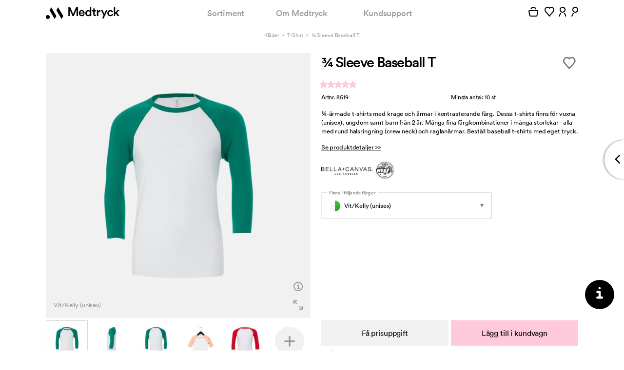

--- FILE ---
content_type: text/html; charset=utf-8
request_url: https://medtryck.com/t-shirt-med-tryck/34-sleeve-baseball-t
body_size: 55164
content:
<!DOCTYPE html>
<!--[if lt IE 8]> <html class="no-js ie ie7 oldie" lang="sv"> <![endif]-->
<!--[if IE 8]> <html class="no-js ie ie8 oldie" lang="sv"> <![endif]-->
<!--[if IE 9]> <html class="no-js ie ie9 oldie" lang="sv"> <![endif]-->
<!--[if IE 10]> <html class="no-js ie ie10" lang="sv"> <![endif]-->
<!--[if gt IE 10]><!--><html class='no-js' lang='sv'><!--<![endif]-->
<head>
<meta content='text/html; charset=utf-8' http-equiv='Content-Type'>
<title>Baseball t-shirts för små &amp; vuxna med reklamtryck</title>
<meta content='¾ Sleeve Baseball T med tryck. Beställ ¾ Sleeve Baseball T med egen logo. ¾-ärmade t-shirts med krage och ärmar i kontrasterande färg. Dessa t-shirts finns för vuxna' name='description'>
<meta content='width=device-width, initial-scale=1, maximum-scale=1, user-scalable=no' name='viewport'>
<meta content='IE=edge,chrome=1' http-equiv='X-UA-Compatible'>
<script type="text/javascript">window.NREUM||(NREUM={});NREUM.info={"beacon":"bam.nr-data.net","errorBeacon":"bam.nr-data.net","licenseKey":"89117d9671","applicationID":"1117537075","transactionName":"IVkLQ0QLXVhVQBsAQQ1YERhGFl5QRVFAFRwRXgpA","queueTime":0,"applicationTime":46,"agent":""}</script>
<script type="text/javascript">(window.NREUM||(NREUM={})).init={privacy:{cookies_enabled:true},ajax:{deny_list:["bam.nr-data.net"]},feature_flags:["soft_nav"],distributed_tracing:{enabled:true}};(window.NREUM||(NREUM={})).loader_config={agentID:"1134407374",accountID:"1298791",trustKey:"1298791",xpid:"VQQOWVFaCRABVVBVAgIAVlME",licenseKey:"89117d9671",applicationID:"1117537075",browserID:"1134407374"};;/*! For license information please see nr-loader-spa-1.308.0.min.js.LICENSE.txt */
(()=>{var e,t,r={384:(e,t,r)=>{"use strict";r.d(t,{NT:()=>a,US:()=>u,Zm:()=>o,bQ:()=>d,dV:()=>c,pV:()=>l});var n=r(6154),i=r(1863),s=r(1910);const a={beacon:"bam.nr-data.net",errorBeacon:"bam.nr-data.net"};function o(){return n.gm.NREUM||(n.gm.NREUM={}),void 0===n.gm.newrelic&&(n.gm.newrelic=n.gm.NREUM),n.gm.NREUM}function c(){let e=o();return e.o||(e.o={ST:n.gm.setTimeout,SI:n.gm.setImmediate||n.gm.setInterval,CT:n.gm.clearTimeout,XHR:n.gm.XMLHttpRequest,REQ:n.gm.Request,EV:n.gm.Event,PR:n.gm.Promise,MO:n.gm.MutationObserver,FETCH:n.gm.fetch,WS:n.gm.WebSocket},(0,s.i)(...Object.values(e.o))),e}function d(e,t){let r=o();r.initializedAgents??={},t.initializedAt={ms:(0,i.t)(),date:new Date},r.initializedAgents[e]=t}function u(e,t){o()[e]=t}function l(){return function(){let e=o();const t=e.info||{};e.info={beacon:a.beacon,errorBeacon:a.errorBeacon,...t}}(),function(){let e=o();const t=e.init||{};e.init={...t}}(),c(),function(){let e=o();const t=e.loader_config||{};e.loader_config={...t}}(),o()}},782:(e,t,r)=>{"use strict";r.d(t,{T:()=>n});const n=r(860).K7.pageViewTiming},860:(e,t,r)=>{"use strict";r.d(t,{$J:()=>u,K7:()=>c,P3:()=>d,XX:()=>i,Yy:()=>o,df:()=>s,qY:()=>n,v4:()=>a});const n="events",i="jserrors",s="browser/blobs",a="rum",o="browser/logs",c={ajax:"ajax",genericEvents:"generic_events",jserrors:i,logging:"logging",metrics:"metrics",pageAction:"page_action",pageViewEvent:"page_view_event",pageViewTiming:"page_view_timing",sessionReplay:"session_replay",sessionTrace:"session_trace",softNav:"soft_navigations",spa:"spa"},d={[c.pageViewEvent]:1,[c.pageViewTiming]:2,[c.metrics]:3,[c.jserrors]:4,[c.spa]:5,[c.ajax]:6,[c.sessionTrace]:7,[c.softNav]:8,[c.sessionReplay]:9,[c.logging]:10,[c.genericEvents]:11},u={[c.pageViewEvent]:a,[c.pageViewTiming]:n,[c.ajax]:n,[c.spa]:n,[c.softNav]:n,[c.metrics]:i,[c.jserrors]:i,[c.sessionTrace]:s,[c.sessionReplay]:s,[c.logging]:o,[c.genericEvents]:"ins"}},944:(e,t,r)=>{"use strict";r.d(t,{R:()=>i});var n=r(3241);function i(e,t){"function"==typeof console.debug&&(console.debug("New Relic Warning: https://github.com/newrelic/newrelic-browser-agent/blob/main/docs/warning-codes.md#".concat(e),t),(0,n.W)({agentIdentifier:null,drained:null,type:"data",name:"warn",feature:"warn",data:{code:e,secondary:t}}))}},993:(e,t,r)=>{"use strict";r.d(t,{A$:()=>s,ET:()=>a,TZ:()=>o,p_:()=>i});var n=r(860);const i={ERROR:"ERROR",WARN:"WARN",INFO:"INFO",DEBUG:"DEBUG",TRACE:"TRACE"},s={OFF:0,ERROR:1,WARN:2,INFO:3,DEBUG:4,TRACE:5},a="log",o=n.K7.logging},1541:(e,t,r)=>{"use strict";r.d(t,{U:()=>i,f:()=>n});const n={MFE:"MFE",BA:"BA"};function i(e,t){if(2!==t?.harvestEndpointVersion)return{};const r=t.agentRef.runtime.appMetadata.agents[0].entityGuid;return e?{"source.id":e.id,"source.name":e.name,"source.type":e.type,"parent.id":e.parent?.id||r,"parent.type":e.parent?.type||n.BA}:{"entity.guid":r,appId:t.agentRef.info.applicationID}}},1687:(e,t,r)=>{"use strict";r.d(t,{Ak:()=>d,Ze:()=>h,x3:()=>u});var n=r(3241),i=r(7836),s=r(3606),a=r(860),o=r(2646);const c={};function d(e,t){const r={staged:!1,priority:a.P3[t]||0};l(e),c[e].get(t)||c[e].set(t,r)}function u(e,t){e&&c[e]&&(c[e].get(t)&&c[e].delete(t),p(e,t,!1),c[e].size&&f(e))}function l(e){if(!e)throw new Error("agentIdentifier required");c[e]||(c[e]=new Map)}function h(e="",t="feature",r=!1){if(l(e),!e||!c[e].get(t)||r)return p(e,t);c[e].get(t).staged=!0,f(e)}function f(e){const t=Array.from(c[e]);t.every(([e,t])=>t.staged)&&(t.sort((e,t)=>e[1].priority-t[1].priority),t.forEach(([t])=>{c[e].delete(t),p(e,t)}))}function p(e,t,r=!0){const a=e?i.ee.get(e):i.ee,c=s.i.handlers;if(!a.aborted&&a.backlog&&c){if((0,n.W)({agentIdentifier:e,type:"lifecycle",name:"drain",feature:t}),r){const e=a.backlog[t],r=c[t];if(r){for(let t=0;e&&t<e.length;++t)g(e[t],r);Object.entries(r).forEach(([e,t])=>{Object.values(t||{}).forEach(t=>{t[0]?.on&&t[0]?.context()instanceof o.y&&t[0].on(e,t[1])})})}}a.isolatedBacklog||delete c[t],a.backlog[t]=null,a.emit("drain-"+t,[])}}function g(e,t){var r=e[1];Object.values(t[r]||{}).forEach(t=>{var r=e[0];if(t[0]===r){var n=t[1],i=e[3],s=e[2];n.apply(i,s)}})}},1738:(e,t,r)=>{"use strict";r.d(t,{U:()=>f,Y:()=>h});var n=r(3241),i=r(9908),s=r(1863),a=r(944),o=r(5701),c=r(3969),d=r(8362),u=r(860),l=r(4261);function h(e,t,r,s){const h=s||r;!h||h[e]&&h[e]!==d.d.prototype[e]||(h[e]=function(){(0,i.p)(c.xV,["API/"+e+"/called"],void 0,u.K7.metrics,r.ee),(0,n.W)({agentIdentifier:r.agentIdentifier,drained:!!o.B?.[r.agentIdentifier],type:"data",name:"api",feature:l.Pl+e,data:{}});try{return t.apply(this,arguments)}catch(e){(0,a.R)(23,e)}})}function f(e,t,r,n,a){const o=e.info;null===r?delete o.jsAttributes[t]:o.jsAttributes[t]=r,(a||null===r)&&(0,i.p)(l.Pl+n,[(0,s.t)(),t,r],void 0,"session",e.ee)}},1741:(e,t,r)=>{"use strict";r.d(t,{W:()=>s});var n=r(944),i=r(4261);class s{#e(e,...t){if(this[e]!==s.prototype[e])return this[e](...t);(0,n.R)(35,e)}addPageAction(e,t){return this.#e(i.hG,e,t)}register(e){return this.#e(i.eY,e)}recordCustomEvent(e,t){return this.#e(i.fF,e,t)}setPageViewName(e,t){return this.#e(i.Fw,e,t)}setCustomAttribute(e,t,r){return this.#e(i.cD,e,t,r)}noticeError(e,t){return this.#e(i.o5,e,t)}setUserId(e,t=!1){return this.#e(i.Dl,e,t)}setApplicationVersion(e){return this.#e(i.nb,e)}setErrorHandler(e){return this.#e(i.bt,e)}addRelease(e,t){return this.#e(i.k6,e,t)}log(e,t){return this.#e(i.$9,e,t)}start(){return this.#e(i.d3)}finished(e){return this.#e(i.BL,e)}recordReplay(){return this.#e(i.CH)}pauseReplay(){return this.#e(i.Tb)}addToTrace(e){return this.#e(i.U2,e)}setCurrentRouteName(e){return this.#e(i.PA,e)}interaction(e){return this.#e(i.dT,e)}wrapLogger(e,t,r){return this.#e(i.Wb,e,t,r)}measure(e,t){return this.#e(i.V1,e,t)}consent(e){return this.#e(i.Pv,e)}}},1863:(e,t,r)=>{"use strict";function n(){return Math.floor(performance.now())}r.d(t,{t:()=>n})},1910:(e,t,r)=>{"use strict";r.d(t,{i:()=>s});var n=r(944);const i=new Map;function s(...e){return e.every(e=>{if(i.has(e))return i.get(e);const t="function"==typeof e?e.toString():"",r=t.includes("[native code]"),s=t.includes("nrWrapper");return r||s||(0,n.R)(64,e?.name||t),i.set(e,r),r})}},2555:(e,t,r)=>{"use strict";r.d(t,{D:()=>o,f:()=>a});var n=r(384),i=r(8122);const s={beacon:n.NT.beacon,errorBeacon:n.NT.errorBeacon,licenseKey:void 0,applicationID:void 0,sa:void 0,queueTime:void 0,applicationTime:void 0,ttGuid:void 0,user:void 0,account:void 0,product:void 0,extra:void 0,jsAttributes:{},userAttributes:void 0,atts:void 0,transactionName:void 0,tNamePlain:void 0};function a(e){try{return!!e.licenseKey&&!!e.errorBeacon&&!!e.applicationID}catch(e){return!1}}const o=e=>(0,i.a)(e,s)},2614:(e,t,r)=>{"use strict";r.d(t,{BB:()=>a,H3:()=>n,g:()=>d,iL:()=>c,tS:()=>o,uh:()=>i,wk:()=>s});const n="NRBA",i="SESSION",s=144e5,a=18e5,o={STARTED:"session-started",PAUSE:"session-pause",RESET:"session-reset",RESUME:"session-resume",UPDATE:"session-update"},c={SAME_TAB:"same-tab",CROSS_TAB:"cross-tab"},d={OFF:0,FULL:1,ERROR:2}},2646:(e,t,r)=>{"use strict";r.d(t,{y:()=>n});class n{constructor(e){this.contextId=e}}},2843:(e,t,r)=>{"use strict";r.d(t,{G:()=>s,u:()=>i});var n=r(3878);function i(e,t=!1,r,i){(0,n.DD)("visibilitychange",function(){if(t)return void("hidden"===document.visibilityState&&e());e(document.visibilityState)},r,i)}function s(e,t,r){(0,n.sp)("pagehide",e,t,r)}},3241:(e,t,r)=>{"use strict";r.d(t,{W:()=>s});var n=r(6154);const i="newrelic";function s(e={}){try{n.gm.dispatchEvent(new CustomEvent(i,{detail:e}))}catch(e){}}},3304:(e,t,r)=>{"use strict";r.d(t,{A:()=>s});var n=r(7836);const i=()=>{const e=new WeakSet;return(t,r)=>{if("object"==typeof r&&null!==r){if(e.has(r))return;e.add(r)}return r}};function s(e){try{return JSON.stringify(e,i())??""}catch(e){try{n.ee.emit("internal-error",[e])}catch(e){}return""}}},3333:(e,t,r)=>{"use strict";r.d(t,{$v:()=>u,TZ:()=>n,Xh:()=>c,Zp:()=>i,kd:()=>d,mq:()=>o,nf:()=>a,qN:()=>s});const n=r(860).K7.genericEvents,i=["auxclick","click","copy","keydown","paste","scrollend"],s=["focus","blur"],a=4,o=1e3,c=2e3,d=["PageAction","UserAction","BrowserPerformance"],u={RESOURCES:"experimental.resources",REGISTER:"register"}},3434:(e,t,r)=>{"use strict";r.d(t,{Jt:()=>s,YM:()=>d});var n=r(7836),i=r(5607);const s="nr@original:".concat(i.W),a=50;var o=Object.prototype.hasOwnProperty,c=!1;function d(e,t){return e||(e=n.ee),r.inPlace=function(e,t,n,i,s){n||(n="");const a="-"===n.charAt(0);for(let o=0;o<t.length;o++){const c=t[o],d=e[c];l(d)||(e[c]=r(d,a?c+n:n,i,c,s))}},r.flag=s,r;function r(t,r,n,c,d){return l(t)?t:(r||(r=""),nrWrapper[s]=t,function(e,t,r){if(Object.defineProperty&&Object.keys)try{return Object.keys(e).forEach(function(r){Object.defineProperty(t,r,{get:function(){return e[r]},set:function(t){return e[r]=t,t}})}),t}catch(e){u([e],r)}for(var n in e)o.call(e,n)&&(t[n]=e[n])}(t,nrWrapper,e),nrWrapper);function nrWrapper(){var s,o,l,h;let f;try{o=this,s=[...arguments],l="function"==typeof n?n(s,o):n||{}}catch(t){u([t,"",[s,o,c],l],e)}i(r+"start",[s,o,c],l,d);const p=performance.now();let g;try{return h=t.apply(o,s),g=performance.now(),h}catch(e){throw g=performance.now(),i(r+"err",[s,o,e],l,d),f=e,f}finally{const e=g-p,t={start:p,end:g,duration:e,isLongTask:e>=a,methodName:c,thrownError:f};t.isLongTask&&i("long-task",[t,o],l,d),i(r+"end",[s,o,h],l,d)}}}function i(r,n,i,s){if(!c||t){var a=c;c=!0;try{e.emit(r,n,i,t,s)}catch(t){u([t,r,n,i],e)}c=a}}}function u(e,t){t||(t=n.ee);try{t.emit("internal-error",e)}catch(e){}}function l(e){return!(e&&"function"==typeof e&&e.apply&&!e[s])}},3606:(e,t,r)=>{"use strict";r.d(t,{i:()=>s});var n=r(9908);s.on=a;var i=s.handlers={};function s(e,t,r,s){a(s||n.d,i,e,t,r)}function a(e,t,r,i,s){s||(s="feature"),e||(e=n.d);var a=t[s]=t[s]||{};(a[r]=a[r]||[]).push([e,i])}},3738:(e,t,r)=>{"use strict";r.d(t,{He:()=>i,Kp:()=>o,Lc:()=>d,Rz:()=>u,TZ:()=>n,bD:()=>s,d3:()=>a,jx:()=>l,sl:()=>h,uP:()=>c});const n=r(860).K7.sessionTrace,i="bstResource",s="resource",a="-start",o="-end",c="fn"+a,d="fn"+o,u="pushState",l=1e3,h=3e4},3785:(e,t,r)=>{"use strict";r.d(t,{R:()=>c,b:()=>d});var n=r(9908),i=r(1863),s=r(860),a=r(3969),o=r(993);function c(e,t,r={},c=o.p_.INFO,d=!0,u,l=(0,i.t)()){(0,n.p)(a.xV,["API/logging/".concat(c.toLowerCase(),"/called")],void 0,s.K7.metrics,e),(0,n.p)(o.ET,[l,t,r,c,d,u],void 0,s.K7.logging,e)}function d(e){return"string"==typeof e&&Object.values(o.p_).some(t=>t===e.toUpperCase().trim())}},3878:(e,t,r)=>{"use strict";function n(e,t){return{capture:e,passive:!1,signal:t}}function i(e,t,r=!1,i){window.addEventListener(e,t,n(r,i))}function s(e,t,r=!1,i){document.addEventListener(e,t,n(r,i))}r.d(t,{DD:()=>s,jT:()=>n,sp:()=>i})},3962:(e,t,r)=>{"use strict";r.d(t,{AM:()=>a,O2:()=>l,OV:()=>s,Qu:()=>h,TZ:()=>c,ih:()=>f,pP:()=>o,t1:()=>u,tC:()=>i,wD:()=>d});var n=r(860);const i=["click","keydown","submit"],s="popstate",a="api",o="initialPageLoad",c=n.K7.softNav,d=5e3,u=500,l={INITIAL_PAGE_LOAD:"",ROUTE_CHANGE:1,UNSPECIFIED:2},h={INTERACTION:1,AJAX:2,CUSTOM_END:3,CUSTOM_TRACER:4},f={IP:"in progress",PF:"pending finish",FIN:"finished",CAN:"cancelled"}},3969:(e,t,r)=>{"use strict";r.d(t,{TZ:()=>n,XG:()=>o,rs:()=>i,xV:()=>a,z_:()=>s});const n=r(860).K7.metrics,i="sm",s="cm",a="storeSupportabilityMetrics",o="storeEventMetrics"},4234:(e,t,r)=>{"use strict";r.d(t,{W:()=>s});var n=r(7836),i=r(1687);class s{constructor(e,t){this.agentIdentifier=e,this.ee=n.ee.get(e),this.featureName=t,this.blocked=!1}deregisterDrain(){(0,i.x3)(this.agentIdentifier,this.featureName)}}},4261:(e,t,r)=>{"use strict";r.d(t,{$9:()=>u,BL:()=>c,CH:()=>p,Dl:()=>R,Fw:()=>w,PA:()=>v,Pl:()=>n,Pv:()=>A,Tb:()=>h,U2:()=>a,V1:()=>E,Wb:()=>T,bt:()=>y,cD:()=>b,d3:()=>x,dT:()=>d,eY:()=>g,fF:()=>f,hG:()=>s,hw:()=>i,k6:()=>o,nb:()=>m,o5:()=>l});const n="api-",i=n+"ixn-",s="addPageAction",a="addToTrace",o="addRelease",c="finished",d="interaction",u="log",l="noticeError",h="pauseReplay",f="recordCustomEvent",p="recordReplay",g="register",m="setApplicationVersion",v="setCurrentRouteName",b="setCustomAttribute",y="setErrorHandler",w="setPageViewName",R="setUserId",x="start",T="wrapLogger",E="measure",A="consent"},5205:(e,t,r)=>{"use strict";r.d(t,{j:()=>S});var n=r(384),i=r(1741);var s=r(2555),a=r(3333);const o=e=>{if(!e||"string"!=typeof e)return!1;try{document.createDocumentFragment().querySelector(e)}catch{return!1}return!0};var c=r(2614),d=r(944),u=r(8122);const l="[data-nr-mask]",h=e=>(0,u.a)(e,(()=>{const e={feature_flags:[],experimental:{allow_registered_children:!1,resources:!1},mask_selector:"*",block_selector:"[data-nr-block]",mask_input_options:{color:!1,date:!1,"datetime-local":!1,email:!1,month:!1,number:!1,range:!1,search:!1,tel:!1,text:!1,time:!1,url:!1,week:!1,textarea:!1,select:!1,password:!0}};return{ajax:{deny_list:void 0,block_internal:!0,enabled:!0,autoStart:!0},api:{get allow_registered_children(){return e.feature_flags.includes(a.$v.REGISTER)||e.experimental.allow_registered_children},set allow_registered_children(t){e.experimental.allow_registered_children=t},duplicate_registered_data:!1},browser_consent_mode:{enabled:!1},distributed_tracing:{enabled:void 0,exclude_newrelic_header:void 0,cors_use_newrelic_header:void 0,cors_use_tracecontext_headers:void 0,allowed_origins:void 0},get feature_flags(){return e.feature_flags},set feature_flags(t){e.feature_flags=t},generic_events:{enabled:!0,autoStart:!0},harvest:{interval:30},jserrors:{enabled:!0,autoStart:!0},logging:{enabled:!0,autoStart:!0},metrics:{enabled:!0,autoStart:!0},obfuscate:void 0,page_action:{enabled:!0},page_view_event:{enabled:!0,autoStart:!0},page_view_timing:{enabled:!0,autoStart:!0},performance:{capture_marks:!1,capture_measures:!1,capture_detail:!0,resources:{get enabled(){return e.feature_flags.includes(a.$v.RESOURCES)||e.experimental.resources},set enabled(t){e.experimental.resources=t},asset_types:[],first_party_domains:[],ignore_newrelic:!0}},privacy:{cookies_enabled:!0},proxy:{assets:void 0,beacon:void 0},session:{expiresMs:c.wk,inactiveMs:c.BB},session_replay:{autoStart:!0,enabled:!1,preload:!1,sampling_rate:10,error_sampling_rate:100,collect_fonts:!1,inline_images:!1,fix_stylesheets:!0,mask_all_inputs:!0,get mask_text_selector(){return e.mask_selector},set mask_text_selector(t){o(t)?e.mask_selector="".concat(t,",").concat(l):""===t||null===t?e.mask_selector=l:(0,d.R)(5,t)},get block_class(){return"nr-block"},get ignore_class(){return"nr-ignore"},get mask_text_class(){return"nr-mask"},get block_selector(){return e.block_selector},set block_selector(t){o(t)?e.block_selector+=",".concat(t):""!==t&&(0,d.R)(6,t)},get mask_input_options(){return e.mask_input_options},set mask_input_options(t){t&&"object"==typeof t?e.mask_input_options={...t,password:!0}:(0,d.R)(7,t)}},session_trace:{enabled:!0,autoStart:!0},soft_navigations:{enabled:!0,autoStart:!0},spa:{enabled:!0,autoStart:!0},ssl:void 0,user_actions:{enabled:!0,elementAttributes:["id","className","tagName","type"]}}})());var f=r(6154),p=r(9324);let g=0;const m={buildEnv:p.F3,distMethod:p.Xs,version:p.xv,originTime:f.WN},v={consented:!1},b={appMetadata:{},get consented(){return this.session?.state?.consent||v.consented},set consented(e){v.consented=e},customTransaction:void 0,denyList:void 0,disabled:!1,harvester:void 0,isolatedBacklog:!1,isRecording:!1,loaderType:void 0,maxBytes:3e4,obfuscator:void 0,onerror:void 0,ptid:void 0,releaseIds:{},session:void 0,timeKeeper:void 0,registeredEntities:[],jsAttributesMetadata:{bytes:0},get harvestCount(){return++g}},y=e=>{const t=(0,u.a)(e,b),r=Object.keys(m).reduce((e,t)=>(e[t]={value:m[t],writable:!1,configurable:!0,enumerable:!0},e),{});return Object.defineProperties(t,r)};var w=r(5701);const R=e=>{const t=e.startsWith("http");e+="/",r.p=t?e:"https://"+e};var x=r(7836),T=r(3241);const E={accountID:void 0,trustKey:void 0,agentID:void 0,licenseKey:void 0,applicationID:void 0,xpid:void 0},A=e=>(0,u.a)(e,E),_=new Set;function S(e,t={},r,a){let{init:o,info:c,loader_config:d,runtime:u={},exposed:l=!0}=t;if(!c){const e=(0,n.pV)();o=e.init,c=e.info,d=e.loader_config}e.init=h(o||{}),e.loader_config=A(d||{}),c.jsAttributes??={},f.bv&&(c.jsAttributes.isWorker=!0),e.info=(0,s.D)(c);const p=e.init,g=[c.beacon,c.errorBeacon];_.has(e.agentIdentifier)||(p.proxy.assets&&(R(p.proxy.assets),g.push(p.proxy.assets)),p.proxy.beacon&&g.push(p.proxy.beacon),e.beacons=[...g],function(e){const t=(0,n.pV)();Object.getOwnPropertyNames(i.W.prototype).forEach(r=>{const n=i.W.prototype[r];if("function"!=typeof n||"constructor"===n)return;let s=t[r];e[r]&&!1!==e.exposed&&"micro-agent"!==e.runtime?.loaderType&&(t[r]=(...t)=>{const n=e[r](...t);return s?s(...t):n})})}(e),(0,n.US)("activatedFeatures",w.B)),u.denyList=[...p.ajax.deny_list||[],...p.ajax.block_internal?g:[]],u.ptid=e.agentIdentifier,u.loaderType=r,e.runtime=y(u),_.has(e.agentIdentifier)||(e.ee=x.ee.get(e.agentIdentifier),e.exposed=l,(0,T.W)({agentIdentifier:e.agentIdentifier,drained:!!w.B?.[e.agentIdentifier],type:"lifecycle",name:"initialize",feature:void 0,data:e.config})),_.add(e.agentIdentifier)}},5270:(e,t,r)=>{"use strict";r.d(t,{Aw:()=>a,SR:()=>s,rF:()=>o});var n=r(384),i=r(7767);function s(e){return!!(0,n.dV)().o.MO&&(0,i.V)(e)&&!0===e?.session_trace.enabled}function a(e){return!0===e?.session_replay.preload&&s(e)}function o(e,t){try{if("string"==typeof t?.type){if("password"===t.type.toLowerCase())return"*".repeat(e?.length||0);if(void 0!==t?.dataset?.nrUnmask||t?.classList?.contains("nr-unmask"))return e}}catch(e){}return"string"==typeof e?e.replace(/[\S]/g,"*"):"*".repeat(e?.length||0)}},5289:(e,t,r)=>{"use strict";r.d(t,{GG:()=>a,Qr:()=>c,sB:()=>o});var n=r(3878),i=r(6389);function s(){return"undefined"==typeof document||"complete"===document.readyState}function a(e,t){if(s())return e();const r=(0,i.J)(e),a=setInterval(()=>{s()&&(clearInterval(a),r())},500);(0,n.sp)("load",r,t)}function o(e){if(s())return e();(0,n.DD)("DOMContentLoaded",e)}function c(e){if(s())return e();(0,n.sp)("popstate",e)}},5607:(e,t,r)=>{"use strict";r.d(t,{W:()=>n});const n=(0,r(9566).bz)()},5701:(e,t,r)=>{"use strict";r.d(t,{B:()=>s,t:()=>a});var n=r(3241);const i=new Set,s={};function a(e,t){const r=t.agentIdentifier;s[r]??={},e&&"object"==typeof e&&(i.has(r)||(t.ee.emit("rumresp",[e]),s[r]=e,i.add(r),(0,n.W)({agentIdentifier:r,loaded:!0,drained:!0,type:"lifecycle",name:"load",feature:void 0,data:e})))}},6154:(e,t,r)=>{"use strict";r.d(t,{OF:()=>d,RI:()=>i,WN:()=>h,bv:()=>s,eN:()=>f,gm:()=>a,lR:()=>l,m:()=>c,mw:()=>o,sb:()=>u});var n=r(1863);const i="undefined"!=typeof window&&!!window.document,s="undefined"!=typeof WorkerGlobalScope&&("undefined"!=typeof self&&self instanceof WorkerGlobalScope&&self.navigator instanceof WorkerNavigator||"undefined"!=typeof globalThis&&globalThis instanceof WorkerGlobalScope&&globalThis.navigator instanceof WorkerNavigator),a=i?window:"undefined"!=typeof WorkerGlobalScope&&("undefined"!=typeof self&&self instanceof WorkerGlobalScope&&self||"undefined"!=typeof globalThis&&globalThis instanceof WorkerGlobalScope&&globalThis),o=Boolean("hidden"===a?.document?.visibilityState),c=""+a?.location,d=/iPad|iPhone|iPod/.test(a.navigator?.userAgent),u=d&&"undefined"==typeof SharedWorker,l=(()=>{const e=a.navigator?.userAgent?.match(/Firefox[/\s](\d+\.\d+)/);return Array.isArray(e)&&e.length>=2?+e[1]:0})(),h=Date.now()-(0,n.t)(),f=()=>"undefined"!=typeof PerformanceNavigationTiming&&a?.performance?.getEntriesByType("navigation")?.[0]?.responseStart},6344:(e,t,r)=>{"use strict";r.d(t,{BB:()=>u,Qb:()=>l,TZ:()=>i,Ug:()=>a,Vh:()=>s,_s:()=>o,bc:()=>d,yP:()=>c});var n=r(2614);const i=r(860).K7.sessionReplay,s="errorDuringReplay",a=.12,o={DomContentLoaded:0,Load:1,FullSnapshot:2,IncrementalSnapshot:3,Meta:4,Custom:5},c={[n.g.ERROR]:15e3,[n.g.FULL]:3e5,[n.g.OFF]:0},d={RESET:{message:"Session was reset",sm:"Reset"},IMPORT:{message:"Recorder failed to import",sm:"Import"},TOO_MANY:{message:"429: Too Many Requests",sm:"Too-Many"},TOO_BIG:{message:"Payload was too large",sm:"Too-Big"},CROSS_TAB:{message:"Session Entity was set to OFF on another tab",sm:"Cross-Tab"},ENTITLEMENTS:{message:"Session Replay is not allowed and will not be started",sm:"Entitlement"}},u=5e3,l={API:"api",RESUME:"resume",SWITCH_TO_FULL:"switchToFull",INITIALIZE:"initialize",PRELOAD:"preload"}},6389:(e,t,r)=>{"use strict";function n(e,t=500,r={}){const n=r?.leading||!1;let i;return(...r)=>{n&&void 0===i&&(e.apply(this,r),i=setTimeout(()=>{i=clearTimeout(i)},t)),n||(clearTimeout(i),i=setTimeout(()=>{e.apply(this,r)},t))}}function i(e){let t=!1;return(...r)=>{t||(t=!0,e.apply(this,r))}}r.d(t,{J:()=>i,s:()=>n})},6630:(e,t,r)=>{"use strict";r.d(t,{T:()=>n});const n=r(860).K7.pageViewEvent},6774:(e,t,r)=>{"use strict";r.d(t,{T:()=>n});const n=r(860).K7.jserrors},7295:(e,t,r)=>{"use strict";r.d(t,{Xv:()=>a,gX:()=>i,iW:()=>s});var n=[];function i(e){if(!e||s(e))return!1;if(0===n.length)return!0;if("*"===n[0].hostname)return!1;for(var t=0;t<n.length;t++){var r=n[t];if(r.hostname.test(e.hostname)&&r.pathname.test(e.pathname))return!1}return!0}function s(e){return void 0===e.hostname}function a(e){if(n=[],e&&e.length)for(var t=0;t<e.length;t++){let r=e[t];if(!r)continue;if("*"===r)return void(n=[{hostname:"*"}]);0===r.indexOf("http://")?r=r.substring(7):0===r.indexOf("https://")&&(r=r.substring(8));const i=r.indexOf("/");let s,a;i>0?(s=r.substring(0,i),a=r.substring(i)):(s=r,a="*");let[c]=s.split(":");n.push({hostname:o(c),pathname:o(a,!0)})}}function o(e,t=!1){const r=e.replace(/[.+?^${}()|[\]\\]/g,e=>"\\"+e).replace(/\*/g,".*?");return new RegExp((t?"^":"")+r+"$")}},7485:(e,t,r)=>{"use strict";r.d(t,{D:()=>i});var n=r(6154);function i(e){if(0===(e||"").indexOf("data:"))return{protocol:"data"};try{const t=new URL(e,location.href),r={port:t.port,hostname:t.hostname,pathname:t.pathname,search:t.search,protocol:t.protocol.slice(0,t.protocol.indexOf(":")),sameOrigin:t.protocol===n.gm?.location?.protocol&&t.host===n.gm?.location?.host};return r.port&&""!==r.port||("http:"===t.protocol&&(r.port="80"),"https:"===t.protocol&&(r.port="443")),r.pathname&&""!==r.pathname?r.pathname.startsWith("/")||(r.pathname="/".concat(r.pathname)):r.pathname="/",r}catch(e){return{}}}},7699:(e,t,r)=>{"use strict";r.d(t,{It:()=>s,KC:()=>o,No:()=>i,qh:()=>a});var n=r(860);const i=16e3,s=1e6,a="SESSION_ERROR",o={[n.K7.logging]:!0,[n.K7.genericEvents]:!1,[n.K7.jserrors]:!1,[n.K7.ajax]:!1}},7767:(e,t,r)=>{"use strict";r.d(t,{V:()=>i});var n=r(6154);const i=e=>n.RI&&!0===e?.privacy.cookies_enabled},7836:(e,t,r)=>{"use strict";r.d(t,{P:()=>o,ee:()=>c});var n=r(384),i=r(8990),s=r(2646),a=r(5607);const o="nr@context:".concat(a.W),c=function e(t,r){var n={},a={},u={},l=!1;try{l=16===r.length&&d.initializedAgents?.[r]?.runtime.isolatedBacklog}catch(e){}var h={on:p,addEventListener:p,removeEventListener:function(e,t){var r=n[e];if(!r)return;for(var i=0;i<r.length;i++)r[i]===t&&r.splice(i,1)},emit:function(e,r,n,i,s){!1!==s&&(s=!0);if(c.aborted&&!i)return;t&&s&&t.emit(e,r,n);var o=f(n);g(e).forEach(e=>{e.apply(o,r)});var d=v()[a[e]];d&&d.push([h,e,r,o]);return o},get:m,listeners:g,context:f,buffer:function(e,t){const r=v();if(t=t||"feature",h.aborted)return;Object.entries(e||{}).forEach(([e,n])=>{a[n]=t,t in r||(r[t]=[])})},abort:function(){h._aborted=!0,Object.keys(h.backlog).forEach(e=>{delete h.backlog[e]})},isBuffering:function(e){return!!v()[a[e]]},debugId:r,backlog:l?{}:t&&"object"==typeof t.backlog?t.backlog:{},isolatedBacklog:l};return Object.defineProperty(h,"aborted",{get:()=>{let e=h._aborted||!1;return e||(t&&(e=t.aborted),e)}}),h;function f(e){return e&&e instanceof s.y?e:e?(0,i.I)(e,o,()=>new s.y(o)):new s.y(o)}function p(e,t){n[e]=g(e).concat(t)}function g(e){return n[e]||[]}function m(t){return u[t]=u[t]||e(h,t)}function v(){return h.backlog}}(void 0,"globalEE"),d=(0,n.Zm)();d.ee||(d.ee=c)},8122:(e,t,r)=>{"use strict";r.d(t,{a:()=>i});var n=r(944);function i(e,t){try{if(!e||"object"!=typeof e)return(0,n.R)(3);if(!t||"object"!=typeof t)return(0,n.R)(4);const r=Object.create(Object.getPrototypeOf(t),Object.getOwnPropertyDescriptors(t)),s=0===Object.keys(r).length?e:r;for(let a in s)if(void 0!==e[a])try{if(null===e[a]){r[a]=null;continue}Array.isArray(e[a])&&Array.isArray(t[a])?r[a]=Array.from(new Set([...e[a],...t[a]])):"object"==typeof e[a]&&"object"==typeof t[a]?r[a]=i(e[a],t[a]):r[a]=e[a]}catch(e){r[a]||(0,n.R)(1,e)}return r}catch(e){(0,n.R)(2,e)}}},8139:(e,t,r)=>{"use strict";r.d(t,{u:()=>h});var n=r(7836),i=r(3434),s=r(8990),a=r(6154);const o={},c=a.gm.XMLHttpRequest,d="addEventListener",u="removeEventListener",l="nr@wrapped:".concat(n.P);function h(e){var t=function(e){return(e||n.ee).get("events")}(e);if(o[t.debugId]++)return t;o[t.debugId]=1;var r=(0,i.YM)(t,!0);function h(e){r.inPlace(e,[d,u],"-",p)}function p(e,t){return e[1]}return"getPrototypeOf"in Object&&(a.RI&&f(document,h),c&&f(c.prototype,h),f(a.gm,h)),t.on(d+"-start",function(e,t){var n=e[1];if(null!==n&&("function"==typeof n||"object"==typeof n)&&"newrelic"!==e[0]){var i=(0,s.I)(n,l,function(){var e={object:function(){if("function"!=typeof n.handleEvent)return;return n.handleEvent.apply(n,arguments)},function:n}[typeof n];return e?r(e,"fn-",null,e.name||"anonymous"):n});this.wrapped=e[1]=i}}),t.on(u+"-start",function(e){e[1]=this.wrapped||e[1]}),t}function f(e,t,...r){let n=e;for(;"object"==typeof n&&!Object.prototype.hasOwnProperty.call(n,d);)n=Object.getPrototypeOf(n);n&&t(n,...r)}},8362:(e,t,r)=>{"use strict";r.d(t,{d:()=>s});var n=r(9566),i=r(1741);class s extends i.W{agentIdentifier=(0,n.LA)(16)}},8374:(e,t,r)=>{r.nc=(()=>{try{return document?.currentScript?.nonce}catch(e){}return""})()},8990:(e,t,r)=>{"use strict";r.d(t,{I:()=>i});var n=Object.prototype.hasOwnProperty;function i(e,t,r){if(n.call(e,t))return e[t];var i=r();if(Object.defineProperty&&Object.keys)try{return Object.defineProperty(e,t,{value:i,writable:!0,enumerable:!1}),i}catch(e){}return e[t]=i,i}},9119:(e,t,r)=>{"use strict";r.d(t,{L:()=>s});var n=/([^?#]*)[^#]*(#[^?]*|$).*/,i=/([^?#]*)().*/;function s(e,t){return e?e.replace(t?n:i,"$1$2"):e}},9300:(e,t,r)=>{"use strict";r.d(t,{T:()=>n});const n=r(860).K7.ajax},9324:(e,t,r)=>{"use strict";r.d(t,{AJ:()=>a,F3:()=>i,Xs:()=>s,Yq:()=>o,xv:()=>n});const n="1.308.0",i="PROD",s="CDN",a="@newrelic/rrweb",o="1.0.1"},9566:(e,t,r)=>{"use strict";r.d(t,{LA:()=>o,ZF:()=>c,bz:()=>a,el:()=>d});var n=r(6154);const i="xxxxxxxx-xxxx-4xxx-yxxx-xxxxxxxxxxxx";function s(e,t){return e?15&e[t]:16*Math.random()|0}function a(){const e=n.gm?.crypto||n.gm?.msCrypto;let t,r=0;return e&&e.getRandomValues&&(t=e.getRandomValues(new Uint8Array(30))),i.split("").map(e=>"x"===e?s(t,r++).toString(16):"y"===e?(3&s()|8).toString(16):e).join("")}function o(e){const t=n.gm?.crypto||n.gm?.msCrypto;let r,i=0;t&&t.getRandomValues&&(r=t.getRandomValues(new Uint8Array(e)));const a=[];for(var o=0;o<e;o++)a.push(s(r,i++).toString(16));return a.join("")}function c(){return o(16)}function d(){return o(32)}},9908:(e,t,r)=>{"use strict";r.d(t,{d:()=>n,p:()=>i});var n=r(7836).ee.get("handle");function i(e,t,r,i,s){s?(s.buffer([e],i),s.emit(e,t,r)):(n.buffer([e],i),n.emit(e,t,r))}}},n={};function i(e){var t=n[e];if(void 0!==t)return t.exports;var s=n[e]={exports:{}};return r[e](s,s.exports,i),s.exports}i.m=r,i.d=(e,t)=>{for(var r in t)i.o(t,r)&&!i.o(e,r)&&Object.defineProperty(e,r,{enumerable:!0,get:t[r]})},i.f={},i.e=e=>Promise.all(Object.keys(i.f).reduce((t,r)=>(i.f[r](e,t),t),[])),i.u=e=>({212:"nr-spa-compressor",249:"nr-spa-recorder",478:"nr-spa"}[e]+"-1.308.0.min.js"),i.o=(e,t)=>Object.prototype.hasOwnProperty.call(e,t),e={},t="NRBA-1.308.0.PROD:",i.l=(r,n,s,a)=>{if(e[r])e[r].push(n);else{var o,c;if(void 0!==s)for(var d=document.getElementsByTagName("script"),u=0;u<d.length;u++){var l=d[u];if(l.getAttribute("src")==r||l.getAttribute("data-webpack")==t+s){o=l;break}}if(!o){c=!0;var h={478:"sha512-RSfSVnmHk59T/uIPbdSE0LPeqcEdF4/+XhfJdBuccH5rYMOEZDhFdtnh6X6nJk7hGpzHd9Ujhsy7lZEz/ORYCQ==",249:"sha512-ehJXhmntm85NSqW4MkhfQqmeKFulra3klDyY0OPDUE+sQ3GokHlPh1pmAzuNy//3j4ac6lzIbmXLvGQBMYmrkg==",212:"sha512-B9h4CR46ndKRgMBcK+j67uSR2RCnJfGefU+A7FrgR/k42ovXy5x/MAVFiSvFxuVeEk/pNLgvYGMp1cBSK/G6Fg=="};(o=document.createElement("script")).charset="utf-8",i.nc&&o.setAttribute("nonce",i.nc),o.setAttribute("data-webpack",t+s),o.src=r,0!==o.src.indexOf(window.location.origin+"/")&&(o.crossOrigin="anonymous"),h[a]&&(o.integrity=h[a])}e[r]=[n];var f=(t,n)=>{o.onerror=o.onload=null,clearTimeout(p);var i=e[r];if(delete e[r],o.parentNode&&o.parentNode.removeChild(o),i&&i.forEach(e=>e(n)),t)return t(n)},p=setTimeout(f.bind(null,void 0,{type:"timeout",target:o}),12e4);o.onerror=f.bind(null,o.onerror),o.onload=f.bind(null,o.onload),c&&document.head.appendChild(o)}},i.r=e=>{"undefined"!=typeof Symbol&&Symbol.toStringTag&&Object.defineProperty(e,Symbol.toStringTag,{value:"Module"}),Object.defineProperty(e,"__esModule",{value:!0})},i.p="https://js-agent.newrelic.com/",(()=>{var e={38:0,788:0};i.f.j=(t,r)=>{var n=i.o(e,t)?e[t]:void 0;if(0!==n)if(n)r.push(n[2]);else{var s=new Promise((r,i)=>n=e[t]=[r,i]);r.push(n[2]=s);var a=i.p+i.u(t),o=new Error;i.l(a,r=>{if(i.o(e,t)&&(0!==(n=e[t])&&(e[t]=void 0),n)){var s=r&&("load"===r.type?"missing":r.type),a=r&&r.target&&r.target.src;o.message="Loading chunk "+t+" failed: ("+s+": "+a+")",o.name="ChunkLoadError",o.type=s,o.request=a,n[1](o)}},"chunk-"+t,t)}};var t=(t,r)=>{var n,s,[a,o,c]=r,d=0;if(a.some(t=>0!==e[t])){for(n in o)i.o(o,n)&&(i.m[n]=o[n]);if(c)c(i)}for(t&&t(r);d<a.length;d++)s=a[d],i.o(e,s)&&e[s]&&e[s][0](),e[s]=0},r=self["webpackChunk:NRBA-1.308.0.PROD"]=self["webpackChunk:NRBA-1.308.0.PROD"]||[];r.forEach(t.bind(null,0)),r.push=t.bind(null,r.push.bind(r))})(),(()=>{"use strict";i(8374);var e=i(8362),t=i(860);const r=Object.values(t.K7);var n=i(5205);var s=i(9908),a=i(1863),o=i(4261),c=i(1738);var d=i(1687),u=i(4234),l=i(5289),h=i(6154),f=i(944),p=i(5270),g=i(7767),m=i(6389),v=i(7699);class b extends u.W{constructor(e,t){super(e.agentIdentifier,t),this.agentRef=e,this.abortHandler=void 0,this.featAggregate=void 0,this.loadedSuccessfully=void 0,this.onAggregateImported=new Promise(e=>{this.loadedSuccessfully=e}),this.deferred=Promise.resolve(),!1===e.init[this.featureName].autoStart?this.deferred=new Promise((t,r)=>{this.ee.on("manual-start-all",(0,m.J)(()=>{(0,d.Ak)(e.agentIdentifier,this.featureName),t()}))}):(0,d.Ak)(e.agentIdentifier,t)}importAggregator(e,t,r={}){if(this.featAggregate)return;const n=async()=>{let n;await this.deferred;try{if((0,g.V)(e.init)){const{setupAgentSession:t}=await i.e(478).then(i.bind(i,8766));n=t(e)}}catch(e){(0,f.R)(20,e),this.ee.emit("internal-error",[e]),(0,s.p)(v.qh,[e],void 0,this.featureName,this.ee)}try{if(!this.#t(this.featureName,n,e.init))return(0,d.Ze)(this.agentIdentifier,this.featureName),void this.loadedSuccessfully(!1);const{Aggregate:i}=await t();this.featAggregate=new i(e,r),e.runtime.harvester.initializedAggregates.push(this.featAggregate),this.loadedSuccessfully(!0)}catch(e){(0,f.R)(34,e),this.abortHandler?.(),(0,d.Ze)(this.agentIdentifier,this.featureName,!0),this.loadedSuccessfully(!1),this.ee&&this.ee.abort()}};h.RI?(0,l.GG)(()=>n(),!0):n()}#t(e,r,n){if(this.blocked)return!1;switch(e){case t.K7.sessionReplay:return(0,p.SR)(n)&&!!r;case t.K7.sessionTrace:return!!r;default:return!0}}}var y=i(6630),w=i(2614),R=i(3241);class x extends b{static featureName=y.T;constructor(e){var t;super(e,y.T),this.setupInspectionEvents(e.agentIdentifier),t=e,(0,c.Y)(o.Fw,function(e,r){"string"==typeof e&&("/"!==e.charAt(0)&&(e="/"+e),t.runtime.customTransaction=(r||"http://custom.transaction")+e,(0,s.p)(o.Pl+o.Fw,[(0,a.t)()],void 0,void 0,t.ee))},t),this.importAggregator(e,()=>i.e(478).then(i.bind(i,2467)))}setupInspectionEvents(e){const t=(t,r)=>{t&&(0,R.W)({agentIdentifier:e,timeStamp:t.timeStamp,loaded:"complete"===t.target.readyState,type:"window",name:r,data:t.target.location+""})};(0,l.sB)(e=>{t(e,"DOMContentLoaded")}),(0,l.GG)(e=>{t(e,"load")}),(0,l.Qr)(e=>{t(e,"navigate")}),this.ee.on(w.tS.UPDATE,(t,r)=>{(0,R.W)({agentIdentifier:e,type:"lifecycle",name:"session",data:r})})}}var T=i(384);class E extends e.d{constructor(e){var t;(super(),h.gm)?(this.features={},(0,T.bQ)(this.agentIdentifier,this),this.desiredFeatures=new Set(e.features||[]),this.desiredFeatures.add(x),(0,n.j)(this,e,e.loaderType||"agent"),t=this,(0,c.Y)(o.cD,function(e,r,n=!1){if("string"==typeof e){if(["string","number","boolean"].includes(typeof r)||null===r)return(0,c.U)(t,e,r,o.cD,n);(0,f.R)(40,typeof r)}else(0,f.R)(39,typeof e)},t),function(e){(0,c.Y)(o.Dl,function(t,r=!1){if("string"!=typeof t&&null!==t)return void(0,f.R)(41,typeof t);const n=e.info.jsAttributes["enduser.id"];r&&null!=n&&n!==t?(0,s.p)(o.Pl+"setUserIdAndResetSession",[t],void 0,"session",e.ee):(0,c.U)(e,"enduser.id",t,o.Dl,!0)},e)}(this),function(e){(0,c.Y)(o.nb,function(t){if("string"==typeof t||null===t)return(0,c.U)(e,"application.version",t,o.nb,!1);(0,f.R)(42,typeof t)},e)}(this),function(e){(0,c.Y)(o.d3,function(){e.ee.emit("manual-start-all")},e)}(this),function(e){(0,c.Y)(o.Pv,function(t=!0){if("boolean"==typeof t){if((0,s.p)(o.Pl+o.Pv,[t],void 0,"session",e.ee),e.runtime.consented=t,t){const t=e.features.page_view_event;t.onAggregateImported.then(e=>{const r=t.featAggregate;e&&!r.sentRum&&r.sendRum()})}}else(0,f.R)(65,typeof t)},e)}(this),this.run()):(0,f.R)(21)}get config(){return{info:this.info,init:this.init,loader_config:this.loader_config,runtime:this.runtime}}get api(){return this}run(){try{const e=function(e){const t={};return r.forEach(r=>{t[r]=!!e[r]?.enabled}),t}(this.init),n=[...this.desiredFeatures];n.sort((e,r)=>t.P3[e.featureName]-t.P3[r.featureName]),n.forEach(r=>{if(!e[r.featureName]&&r.featureName!==t.K7.pageViewEvent)return;if(r.featureName===t.K7.spa)return void(0,f.R)(67);const n=function(e){switch(e){case t.K7.ajax:return[t.K7.jserrors];case t.K7.sessionTrace:return[t.K7.ajax,t.K7.pageViewEvent];case t.K7.sessionReplay:return[t.K7.sessionTrace];case t.K7.pageViewTiming:return[t.K7.pageViewEvent];default:return[]}}(r.featureName).filter(e=>!(e in this.features));n.length>0&&(0,f.R)(36,{targetFeature:r.featureName,missingDependencies:n}),this.features[r.featureName]=new r(this)})}catch(e){(0,f.R)(22,e);for(const e in this.features)this.features[e].abortHandler?.();const t=(0,T.Zm)();delete t.initializedAgents[this.agentIdentifier]?.features,delete this.sharedAggregator;return t.ee.get(this.agentIdentifier).abort(),!1}}}var A=i(2843),_=i(782);class S extends b{static featureName=_.T;constructor(e){super(e,_.T),h.RI&&((0,A.u)(()=>(0,s.p)("docHidden",[(0,a.t)()],void 0,_.T,this.ee),!0),(0,A.G)(()=>(0,s.p)("winPagehide",[(0,a.t)()],void 0,_.T,this.ee)),this.importAggregator(e,()=>i.e(478).then(i.bind(i,9917))))}}var O=i(3969);class I extends b{static featureName=O.TZ;constructor(e){super(e,O.TZ),h.RI&&document.addEventListener("securitypolicyviolation",e=>{(0,s.p)(O.xV,["Generic/CSPViolation/Detected"],void 0,this.featureName,this.ee)}),this.importAggregator(e,()=>i.e(478).then(i.bind(i,6555)))}}var N=i(6774),P=i(3878),k=i(3304);class D{constructor(e,t,r,n,i){this.name="UncaughtError",this.message="string"==typeof e?e:(0,k.A)(e),this.sourceURL=t,this.line=r,this.column=n,this.__newrelic=i}}function C(e){return M(e)?e:new D(void 0!==e?.message?e.message:e,e?.filename||e?.sourceURL,e?.lineno||e?.line,e?.colno||e?.col,e?.__newrelic,e?.cause)}function j(e){const t="Unhandled Promise Rejection: ";if(!e?.reason)return;if(M(e.reason)){try{e.reason.message.startsWith(t)||(e.reason.message=t+e.reason.message)}catch(e){}return C(e.reason)}const r=C(e.reason);return(r.message||"").startsWith(t)||(r.message=t+r.message),r}function L(e){if(e.error instanceof SyntaxError&&!/:\d+$/.test(e.error.stack?.trim())){const t=new D(e.message,e.filename,e.lineno,e.colno,e.error.__newrelic,e.cause);return t.name=SyntaxError.name,t}return M(e.error)?e.error:C(e)}function M(e){return e instanceof Error&&!!e.stack}function H(e,r,n,i,o=(0,a.t)()){"string"==typeof e&&(e=new Error(e)),(0,s.p)("err",[e,o,!1,r,n.runtime.isRecording,void 0,i],void 0,t.K7.jserrors,n.ee),(0,s.p)("uaErr",[],void 0,t.K7.genericEvents,n.ee)}var B=i(1541),K=i(993),W=i(3785);function U(e,{customAttributes:t={},level:r=K.p_.INFO}={},n,i,s=(0,a.t)()){(0,W.R)(n.ee,e,t,r,!1,i,s)}function F(e,r,n,i,c=(0,a.t)()){(0,s.p)(o.Pl+o.hG,[c,e,r,i],void 0,t.K7.genericEvents,n.ee)}function V(e,r,n,i,c=(0,a.t)()){const{start:d,end:u,customAttributes:l}=r||{},h={customAttributes:l||{}};if("object"!=typeof h.customAttributes||"string"!=typeof e||0===e.length)return void(0,f.R)(57);const p=(e,t)=>null==e?t:"number"==typeof e?e:e instanceof PerformanceMark?e.startTime:Number.NaN;if(h.start=p(d,0),h.end=p(u,c),Number.isNaN(h.start)||Number.isNaN(h.end))(0,f.R)(57);else{if(h.duration=h.end-h.start,!(h.duration<0))return(0,s.p)(o.Pl+o.V1,[h,e,i],void 0,t.K7.genericEvents,n.ee),h;(0,f.R)(58)}}function G(e,r={},n,i,c=(0,a.t)()){(0,s.p)(o.Pl+o.fF,[c,e,r,i],void 0,t.K7.genericEvents,n.ee)}function z(e){(0,c.Y)(o.eY,function(t){return Y(e,t)},e)}function Y(e,r,n){(0,f.R)(54,"newrelic.register"),r||={},r.type=B.f.MFE,r.licenseKey||=e.info.licenseKey,r.blocked=!1,r.parent=n||{},Array.isArray(r.tags)||(r.tags=[]);const i={};r.tags.forEach(e=>{"name"!==e&&"id"!==e&&(i["source.".concat(e)]=!0)}),r.isolated??=!0;let o=()=>{};const c=e.runtime.registeredEntities;if(!r.isolated){const e=c.find(({metadata:{target:{id:e}}})=>e===r.id&&!r.isolated);if(e)return e}const d=e=>{r.blocked=!0,o=e};function u(e){return"string"==typeof e&&!!e.trim()&&e.trim().length<501||"number"==typeof e}e.init.api.allow_registered_children||d((0,m.J)(()=>(0,f.R)(55))),u(r.id)&&u(r.name)||d((0,m.J)(()=>(0,f.R)(48,r)));const l={addPageAction:(t,n={})=>g(F,[t,{...i,...n},e],r),deregister:()=>{d((0,m.J)(()=>(0,f.R)(68)))},log:(t,n={})=>g(U,[t,{...n,customAttributes:{...i,...n.customAttributes||{}}},e],r),measure:(t,n={})=>g(V,[t,{...n,customAttributes:{...i,...n.customAttributes||{}}},e],r),noticeError:(t,n={})=>g(H,[t,{...i,...n},e],r),register:(t={})=>g(Y,[e,t],l.metadata.target),recordCustomEvent:(t,n={})=>g(G,[t,{...i,...n},e],r),setApplicationVersion:e=>p("application.version",e),setCustomAttribute:(e,t)=>p(e,t),setUserId:e=>p("enduser.id",e),metadata:{customAttributes:i,target:r}},h=()=>(r.blocked&&o(),r.blocked);h()||c.push(l);const p=(e,t)=>{h()||(i[e]=t)},g=(r,n,i)=>{if(h())return;const o=(0,a.t)();(0,s.p)(O.xV,["API/register/".concat(r.name,"/called")],void 0,t.K7.metrics,e.ee);try{if(e.init.api.duplicate_registered_data&&"register"!==r.name){let e=n;if(n[1]instanceof Object){const t={"child.id":i.id,"child.type":i.type};e="customAttributes"in n[1]?[n[0],{...n[1],customAttributes:{...n[1].customAttributes,...t}},...n.slice(2)]:[n[0],{...n[1],...t},...n.slice(2)]}r(...e,void 0,o)}return r(...n,i,o)}catch(e){(0,f.R)(50,e)}};return l}class Z extends b{static featureName=N.T;constructor(e){var t;super(e,N.T),t=e,(0,c.Y)(o.o5,(e,r)=>H(e,r,t),t),function(e){(0,c.Y)(o.bt,function(t){e.runtime.onerror=t},e)}(e),function(e){let t=0;(0,c.Y)(o.k6,function(e,r){++t>10||(this.runtime.releaseIds[e.slice(-200)]=(""+r).slice(-200))},e)}(e),z(e);try{this.removeOnAbort=new AbortController}catch(e){}this.ee.on("internal-error",(t,r)=>{this.abortHandler&&(0,s.p)("ierr",[C(t),(0,a.t)(),!0,{},e.runtime.isRecording,r],void 0,this.featureName,this.ee)}),h.gm.addEventListener("unhandledrejection",t=>{this.abortHandler&&(0,s.p)("err",[j(t),(0,a.t)(),!1,{unhandledPromiseRejection:1},e.runtime.isRecording],void 0,this.featureName,this.ee)},(0,P.jT)(!1,this.removeOnAbort?.signal)),h.gm.addEventListener("error",t=>{this.abortHandler&&(0,s.p)("err",[L(t),(0,a.t)(),!1,{},e.runtime.isRecording],void 0,this.featureName,this.ee)},(0,P.jT)(!1,this.removeOnAbort?.signal)),this.abortHandler=this.#r,this.importAggregator(e,()=>i.e(478).then(i.bind(i,2176)))}#r(){this.removeOnAbort?.abort(),this.abortHandler=void 0}}var q=i(8990);let X=1;function J(e){const t=typeof e;return!e||"object"!==t&&"function"!==t?-1:e===h.gm?0:(0,q.I)(e,"nr@id",function(){return X++})}function Q(e){if("string"==typeof e&&e.length)return e.length;if("object"==typeof e){if("undefined"!=typeof ArrayBuffer&&e instanceof ArrayBuffer&&e.byteLength)return e.byteLength;if("undefined"!=typeof Blob&&e instanceof Blob&&e.size)return e.size;if(!("undefined"!=typeof FormData&&e instanceof FormData))try{return(0,k.A)(e).length}catch(e){return}}}var ee=i(8139),te=i(7836),re=i(3434);const ne={},ie=["open","send"];function se(e){var t=e||te.ee;const r=function(e){return(e||te.ee).get("xhr")}(t);if(void 0===h.gm.XMLHttpRequest)return r;if(ne[r.debugId]++)return r;ne[r.debugId]=1,(0,ee.u)(t);var n=(0,re.YM)(r),i=h.gm.XMLHttpRequest,s=h.gm.MutationObserver,a=h.gm.Promise,o=h.gm.setInterval,c="readystatechange",d=["onload","onerror","onabort","onloadstart","onloadend","onprogress","ontimeout"],u=[],l=h.gm.XMLHttpRequest=function(e){const t=new i(e),s=r.context(t);try{r.emit("new-xhr",[t],s),t.addEventListener(c,(a=s,function(){var e=this;e.readyState>3&&!a.resolved&&(a.resolved=!0,r.emit("xhr-resolved",[],e)),n.inPlace(e,d,"fn-",y)}),(0,P.jT)(!1))}catch(e){(0,f.R)(15,e);try{r.emit("internal-error",[e])}catch(e){}}var a;return t};function p(e,t){n.inPlace(t,["onreadystatechange"],"fn-",y)}if(function(e,t){for(var r in e)t[r]=e[r]}(i,l),l.prototype=i.prototype,n.inPlace(l.prototype,ie,"-xhr-",y),r.on("send-xhr-start",function(e,t){p(e,t),function(e){u.push(e),s&&(g?g.then(b):o?o(b):(m=-m,v.data=m))}(t)}),r.on("open-xhr-start",p),s){var g=a&&a.resolve();if(!o&&!a){var m=1,v=document.createTextNode(m);new s(b).observe(v,{characterData:!0})}}else t.on("fn-end",function(e){e[0]&&e[0].type===c||b()});function b(){for(var e=0;e<u.length;e++)p(0,u[e]);u.length&&(u=[])}function y(e,t){return t}return r}var ae="fetch-",oe=ae+"body-",ce=["arrayBuffer","blob","json","text","formData"],de=h.gm.Request,ue=h.gm.Response,le="prototype";const he={};function fe(e){const t=function(e){return(e||te.ee).get("fetch")}(e);if(!(de&&ue&&h.gm.fetch))return t;if(he[t.debugId]++)return t;function r(e,r,n){var i=e[r];"function"==typeof i&&(e[r]=function(){var e,r=[...arguments],s={};t.emit(n+"before-start",[r],s),s[te.P]&&s[te.P].dt&&(e=s[te.P].dt);var a=i.apply(this,r);return t.emit(n+"start",[r,e],a),a.then(function(e){return t.emit(n+"end",[null,e],a),e},function(e){throw t.emit(n+"end",[e],a),e})})}return he[t.debugId]=1,ce.forEach(e=>{r(de[le],e,oe),r(ue[le],e,oe)}),r(h.gm,"fetch",ae),t.on(ae+"end",function(e,r){var n=this;if(r){var i=r.headers.get("content-length");null!==i&&(n.rxSize=i),t.emit(ae+"done",[null,r],n)}else t.emit(ae+"done",[e],n)}),t}var pe=i(7485),ge=i(9566);class me{constructor(e){this.agentRef=e}generateTracePayload(e){const t=this.agentRef.loader_config;if(!this.shouldGenerateTrace(e)||!t)return null;var r=(t.accountID||"").toString()||null,n=(t.agentID||"").toString()||null,i=(t.trustKey||"").toString()||null;if(!r||!n)return null;var s=(0,ge.ZF)(),a=(0,ge.el)(),o=Date.now(),c={spanId:s,traceId:a,timestamp:o};return(e.sameOrigin||this.isAllowedOrigin(e)&&this.useTraceContextHeadersForCors())&&(c.traceContextParentHeader=this.generateTraceContextParentHeader(s,a),c.traceContextStateHeader=this.generateTraceContextStateHeader(s,o,r,n,i)),(e.sameOrigin&&!this.excludeNewrelicHeader()||!e.sameOrigin&&this.isAllowedOrigin(e)&&this.useNewrelicHeaderForCors())&&(c.newrelicHeader=this.generateTraceHeader(s,a,o,r,n,i)),c}generateTraceContextParentHeader(e,t){return"00-"+t+"-"+e+"-01"}generateTraceContextStateHeader(e,t,r,n,i){return i+"@nr=0-1-"+r+"-"+n+"-"+e+"----"+t}generateTraceHeader(e,t,r,n,i,s){if(!("function"==typeof h.gm?.btoa))return null;var a={v:[0,1],d:{ty:"Browser",ac:n,ap:i,id:e,tr:t,ti:r}};return s&&n!==s&&(a.d.tk=s),btoa((0,k.A)(a))}shouldGenerateTrace(e){return this.agentRef.init?.distributed_tracing?.enabled&&this.isAllowedOrigin(e)}isAllowedOrigin(e){var t=!1;const r=this.agentRef.init?.distributed_tracing;if(e.sameOrigin)t=!0;else if(r?.allowed_origins instanceof Array)for(var n=0;n<r.allowed_origins.length;n++){var i=(0,pe.D)(r.allowed_origins[n]);if(e.hostname===i.hostname&&e.protocol===i.protocol&&e.port===i.port){t=!0;break}}return t}excludeNewrelicHeader(){var e=this.agentRef.init?.distributed_tracing;return!!e&&!!e.exclude_newrelic_header}useNewrelicHeaderForCors(){var e=this.agentRef.init?.distributed_tracing;return!!e&&!1!==e.cors_use_newrelic_header}useTraceContextHeadersForCors(){var e=this.agentRef.init?.distributed_tracing;return!!e&&!!e.cors_use_tracecontext_headers}}var ve=i(9300),be=i(7295);function ye(e){return"string"==typeof e?e:e instanceof(0,T.dV)().o.REQ?e.url:h.gm?.URL&&e instanceof URL?e.href:void 0}var we=["load","error","abort","timeout"],Re=we.length,xe=(0,T.dV)().o.REQ,Te=(0,T.dV)().o.XHR;const Ee="X-NewRelic-App-Data";class Ae extends b{static featureName=ve.T;constructor(e){super(e,ve.T),this.dt=new me(e),this.handler=(e,t,r,n)=>(0,s.p)(e,t,r,n,this.ee);try{const e={xmlhttprequest:"xhr",fetch:"fetch",beacon:"beacon"};h.gm?.performance?.getEntriesByType("resource").forEach(r=>{if(r.initiatorType in e&&0!==r.responseStatus){const n={status:r.responseStatus},i={rxSize:r.transferSize,duration:Math.floor(r.duration),cbTime:0};_e(n,r.name),this.handler("xhr",[n,i,r.startTime,r.responseEnd,e[r.initiatorType]],void 0,t.K7.ajax)}})}catch(e){}fe(this.ee),se(this.ee),function(e,r,n,i){function o(e){var t=this;t.totalCbs=0,t.called=0,t.cbTime=0,t.end=T,t.ended=!1,t.xhrGuids={},t.lastSize=null,t.loadCaptureCalled=!1,t.params=this.params||{},t.metrics=this.metrics||{},t.latestLongtaskEnd=0,e.addEventListener("load",function(r){E(t,e)},(0,P.jT)(!1)),h.lR||e.addEventListener("progress",function(e){t.lastSize=e.loaded},(0,P.jT)(!1))}function c(e){this.params={method:e[0]},_e(this,e[1]),this.metrics={}}function d(t,r){e.loader_config.xpid&&this.sameOrigin&&r.setRequestHeader("X-NewRelic-ID",e.loader_config.xpid);var n=i.generateTracePayload(this.parsedOrigin);if(n){var s=!1;n.newrelicHeader&&(r.setRequestHeader("newrelic",n.newrelicHeader),s=!0),n.traceContextParentHeader&&(r.setRequestHeader("traceparent",n.traceContextParentHeader),n.traceContextStateHeader&&r.setRequestHeader("tracestate",n.traceContextStateHeader),s=!0),s&&(this.dt=n)}}function u(e,t){var n=this.metrics,i=e[0],s=this;if(n&&i){var o=Q(i);o&&(n.txSize=o)}this.startTime=(0,a.t)(),this.body=i,this.listener=function(e){try{"abort"!==e.type||s.loadCaptureCalled||(s.params.aborted=!0),("load"!==e.type||s.called===s.totalCbs&&(s.onloadCalled||"function"!=typeof t.onload)&&"function"==typeof s.end)&&s.end(t)}catch(e){try{r.emit("internal-error",[e])}catch(e){}}};for(var c=0;c<Re;c++)t.addEventListener(we[c],this.listener,(0,P.jT)(!1))}function l(e,t,r){this.cbTime+=e,t?this.onloadCalled=!0:this.called+=1,this.called!==this.totalCbs||!this.onloadCalled&&"function"==typeof r.onload||"function"!=typeof this.end||this.end(r)}function f(e,t){var r=""+J(e)+!!t;this.xhrGuids&&!this.xhrGuids[r]&&(this.xhrGuids[r]=!0,this.totalCbs+=1)}function p(e,t){var r=""+J(e)+!!t;this.xhrGuids&&this.xhrGuids[r]&&(delete this.xhrGuids[r],this.totalCbs-=1)}function g(){this.endTime=(0,a.t)()}function m(e,t){t instanceof Te&&"load"===e[0]&&r.emit("xhr-load-added",[e[1],e[2]],t)}function v(e,t){t instanceof Te&&"load"===e[0]&&r.emit("xhr-load-removed",[e[1],e[2]],t)}function b(e,t,r){t instanceof Te&&("onload"===r&&(this.onload=!0),("load"===(e[0]&&e[0].type)||this.onload)&&(this.xhrCbStart=(0,a.t)()))}function y(e,t){this.xhrCbStart&&r.emit("xhr-cb-time",[(0,a.t)()-this.xhrCbStart,this.onload,t],t)}function w(e){var t,r=e[1]||{};if("string"==typeof e[0]?0===(t=e[0]).length&&h.RI&&(t=""+h.gm.location.href):e[0]&&e[0].url?t=e[0].url:h.gm?.URL&&e[0]&&e[0]instanceof URL?t=e[0].href:"function"==typeof e[0].toString&&(t=e[0].toString()),"string"==typeof t&&0!==t.length){t&&(this.parsedOrigin=(0,pe.D)(t),this.sameOrigin=this.parsedOrigin.sameOrigin);var n=i.generateTracePayload(this.parsedOrigin);if(n&&(n.newrelicHeader||n.traceContextParentHeader))if(e[0]&&e[0].headers)o(e[0].headers,n)&&(this.dt=n);else{var s={};for(var a in r)s[a]=r[a];s.headers=new Headers(r.headers||{}),o(s.headers,n)&&(this.dt=n),e.length>1?e[1]=s:e.push(s)}}function o(e,t){var r=!1;return t.newrelicHeader&&(e.set("newrelic",t.newrelicHeader),r=!0),t.traceContextParentHeader&&(e.set("traceparent",t.traceContextParentHeader),t.traceContextStateHeader&&e.set("tracestate",t.traceContextStateHeader),r=!0),r}}function R(e,t){this.params={},this.metrics={},this.startTime=(0,a.t)(),this.dt=t,e.length>=1&&(this.target=e[0]),e.length>=2&&(this.opts=e[1]);var r=this.opts||{},n=this.target;_e(this,ye(n));var i=(""+(n&&n instanceof xe&&n.method||r.method||"GET")).toUpperCase();this.params.method=i,this.body=r.body,this.txSize=Q(r.body)||0}function x(e,r){if(this.endTime=(0,a.t)(),this.params||(this.params={}),(0,be.iW)(this.params))return;let i;this.params.status=r?r.status:0,"string"==typeof this.rxSize&&this.rxSize.length>0&&(i=+this.rxSize);const s={txSize:this.txSize,rxSize:i,duration:(0,a.t)()-this.startTime};n("xhr",[this.params,s,this.startTime,this.endTime,"fetch"],this,t.K7.ajax)}function T(e){const r=this.params,i=this.metrics;if(!this.ended){this.ended=!0;for(let t=0;t<Re;t++)e.removeEventListener(we[t],this.listener,!1);r.aborted||(0,be.iW)(r)||(i.duration=(0,a.t)()-this.startTime,this.loadCaptureCalled||4!==e.readyState?null==r.status&&(r.status=0):E(this,e),i.cbTime=this.cbTime,n("xhr",[r,i,this.startTime,this.endTime,"xhr"],this,t.K7.ajax))}}function E(e,n){e.params.status=n.status;var i=function(e,t){var r=e.responseType;return"json"===r&&null!==t?t:"arraybuffer"===r||"blob"===r||"json"===r?Q(e.response):"text"===r||""===r||void 0===r?Q(e.responseText):void 0}(n,e.lastSize);if(i&&(e.metrics.rxSize=i),e.sameOrigin&&n.getAllResponseHeaders().indexOf(Ee)>=0){var a=n.getResponseHeader(Ee);a&&((0,s.p)(O.rs,["Ajax/CrossApplicationTracing/Header/Seen"],void 0,t.K7.metrics,r),e.params.cat=a.split(", ").pop())}e.loadCaptureCalled=!0}r.on("new-xhr",o),r.on("open-xhr-start",c),r.on("open-xhr-end",d),r.on("send-xhr-start",u),r.on("xhr-cb-time",l),r.on("xhr-load-added",f),r.on("xhr-load-removed",p),r.on("xhr-resolved",g),r.on("addEventListener-end",m),r.on("removeEventListener-end",v),r.on("fn-end",y),r.on("fetch-before-start",w),r.on("fetch-start",R),r.on("fn-start",b),r.on("fetch-done",x)}(e,this.ee,this.handler,this.dt),this.importAggregator(e,()=>i.e(478).then(i.bind(i,3845)))}}function _e(e,t){var r=(0,pe.D)(t),n=e.params||e;n.hostname=r.hostname,n.port=r.port,n.protocol=r.protocol,n.host=r.hostname+":"+r.port,n.pathname=r.pathname,e.parsedOrigin=r,e.sameOrigin=r.sameOrigin}const Se={},Oe=["pushState","replaceState"];function Ie(e){const t=function(e){return(e||te.ee).get("history")}(e);return!h.RI||Se[t.debugId]++||(Se[t.debugId]=1,(0,re.YM)(t).inPlace(window.history,Oe,"-")),t}var Ne=i(3738);function Pe(e){(0,c.Y)(o.BL,function(r=Date.now()){const n=r-h.WN;n<0&&(0,f.R)(62,r),(0,s.p)(O.XG,[o.BL,{time:n}],void 0,t.K7.metrics,e.ee),e.addToTrace({name:o.BL,start:r,origin:"nr"}),(0,s.p)(o.Pl+o.hG,[n,o.BL],void 0,t.K7.genericEvents,e.ee)},e)}const{He:ke,bD:De,d3:Ce,Kp:je,TZ:Le,Lc:Me,uP:He,Rz:Be}=Ne;class Ke extends b{static featureName=Le;constructor(e){var r;super(e,Le),r=e,(0,c.Y)(o.U2,function(e){if(!(e&&"object"==typeof e&&e.name&&e.start))return;const n={n:e.name,s:e.start-h.WN,e:(e.end||e.start)-h.WN,o:e.origin||"",t:"api"};n.s<0||n.e<0||n.e<n.s?(0,f.R)(61,{start:n.s,end:n.e}):(0,s.p)("bstApi",[n],void 0,t.K7.sessionTrace,r.ee)},r),Pe(e);if(!(0,g.V)(e.init))return void this.deregisterDrain();const n=this.ee;let d;Ie(n),this.eventsEE=(0,ee.u)(n),this.eventsEE.on(He,function(e,t){this.bstStart=(0,a.t)()}),this.eventsEE.on(Me,function(e,r){(0,s.p)("bst",[e[0],r,this.bstStart,(0,a.t)()],void 0,t.K7.sessionTrace,n)}),n.on(Be+Ce,function(e){this.time=(0,a.t)(),this.startPath=location.pathname+location.hash}),n.on(Be+je,function(e){(0,s.p)("bstHist",[location.pathname+location.hash,this.startPath,this.time],void 0,t.K7.sessionTrace,n)});try{d=new PerformanceObserver(e=>{const r=e.getEntries();(0,s.p)(ke,[r],void 0,t.K7.sessionTrace,n)}),d.observe({type:De,buffered:!0})}catch(e){}this.importAggregator(e,()=>i.e(478).then(i.bind(i,6974)),{resourceObserver:d})}}var We=i(6344);class Ue extends b{static featureName=We.TZ;#n;recorder;constructor(e){var r;let n;super(e,We.TZ),r=e,(0,c.Y)(o.CH,function(){(0,s.p)(o.CH,[],void 0,t.K7.sessionReplay,r.ee)},r),function(e){(0,c.Y)(o.Tb,function(){(0,s.p)(o.Tb,[],void 0,t.K7.sessionReplay,e.ee)},e)}(e);try{n=JSON.parse(localStorage.getItem("".concat(w.H3,"_").concat(w.uh)))}catch(e){}(0,p.SR)(e.init)&&this.ee.on(o.CH,()=>this.#i()),this.#s(n)&&this.importRecorder().then(e=>{e.startRecording(We.Qb.PRELOAD,n?.sessionReplayMode)}),this.importAggregator(this.agentRef,()=>i.e(478).then(i.bind(i,6167)),this),this.ee.on("err",e=>{this.blocked||this.agentRef.runtime.isRecording&&(this.errorNoticed=!0,(0,s.p)(We.Vh,[e],void 0,this.featureName,this.ee))})}#s(e){return e&&(e.sessionReplayMode===w.g.FULL||e.sessionReplayMode===w.g.ERROR)||(0,p.Aw)(this.agentRef.init)}importRecorder(){return this.recorder?Promise.resolve(this.recorder):(this.#n??=Promise.all([i.e(478),i.e(249)]).then(i.bind(i,4866)).then(({Recorder:e})=>(this.recorder=new e(this),this.recorder)).catch(e=>{throw this.ee.emit("internal-error",[e]),this.blocked=!0,e}),this.#n)}#i(){this.blocked||(this.featAggregate?this.featAggregate.mode!==w.g.FULL&&this.featAggregate.initializeRecording(w.g.FULL,!0,We.Qb.API):this.importRecorder().then(()=>{this.recorder.startRecording(We.Qb.API,w.g.FULL)}))}}var Fe=i(3962);class Ve extends b{static featureName=Fe.TZ;constructor(e){if(super(e,Fe.TZ),function(e){const r=e.ee.get("tracer");function n(){}(0,c.Y)(o.dT,function(e){return(new n).get("object"==typeof e?e:{})},e);const i=n.prototype={createTracer:function(n,i){var o={},c=this,d="function"==typeof i;return(0,s.p)(O.xV,["API/createTracer/called"],void 0,t.K7.metrics,e.ee),function(){if(r.emit((d?"":"no-")+"fn-start",[(0,a.t)(),c,d],o),d)try{return i.apply(this,arguments)}catch(e){const t="string"==typeof e?new Error(e):e;throw r.emit("fn-err",[arguments,this,t],o),t}finally{r.emit("fn-end",[(0,a.t)()],o)}}}};["actionText","setName","setAttribute","save","ignore","onEnd","getContext","end","get"].forEach(r=>{c.Y.apply(this,[r,function(){return(0,s.p)(o.hw+r,[performance.now(),...arguments],this,t.K7.softNav,e.ee),this},e,i])}),(0,c.Y)(o.PA,function(){(0,s.p)(o.hw+"routeName",[performance.now(),...arguments],void 0,t.K7.softNav,e.ee)},e)}(e),!h.RI||!(0,T.dV)().o.MO)return;const r=Ie(this.ee);try{this.removeOnAbort=new AbortController}catch(e){}Fe.tC.forEach(e=>{(0,P.sp)(e,e=>{l(e)},!0,this.removeOnAbort?.signal)});const n=()=>(0,s.p)("newURL",[(0,a.t)(),""+window.location],void 0,this.featureName,this.ee);r.on("pushState-end",n),r.on("replaceState-end",n),(0,P.sp)(Fe.OV,e=>{l(e),(0,s.p)("newURL",[e.timeStamp,""+window.location],void 0,this.featureName,this.ee)},!0,this.removeOnAbort?.signal);let d=!1;const u=new((0,T.dV)().o.MO)((e,t)=>{d||(d=!0,requestAnimationFrame(()=>{(0,s.p)("newDom",[(0,a.t)()],void 0,this.featureName,this.ee),d=!1}))}),l=(0,m.s)(e=>{"loading"!==document.readyState&&((0,s.p)("newUIEvent",[e],void 0,this.featureName,this.ee),u.observe(document.body,{attributes:!0,childList:!0,subtree:!0,characterData:!0}))},100,{leading:!0});this.abortHandler=function(){this.removeOnAbort?.abort(),u.disconnect(),this.abortHandler=void 0},this.importAggregator(e,()=>i.e(478).then(i.bind(i,4393)),{domObserver:u})}}var Ge=i(3333),ze=i(9119);const Ye={},Ze=new Set;function qe(e){return"string"==typeof e?{type:"string",size:(new TextEncoder).encode(e).length}:e instanceof ArrayBuffer?{type:"ArrayBuffer",size:e.byteLength}:e instanceof Blob?{type:"Blob",size:e.size}:e instanceof DataView?{type:"DataView",size:e.byteLength}:ArrayBuffer.isView(e)?{type:"TypedArray",size:e.byteLength}:{type:"unknown",size:0}}class Xe{constructor(e,t){this.timestamp=(0,a.t)(),this.currentUrl=(0,ze.L)(window.location.href),this.socketId=(0,ge.LA)(8),this.requestedUrl=(0,ze.L)(e),this.requestedProtocols=Array.isArray(t)?t.join(","):t||"",this.openedAt=void 0,this.protocol=void 0,this.extensions=void 0,this.binaryType=void 0,this.messageOrigin=void 0,this.messageCount=0,this.messageBytes=0,this.messageBytesMin=0,this.messageBytesMax=0,this.messageTypes=void 0,this.sendCount=0,this.sendBytes=0,this.sendBytesMin=0,this.sendBytesMax=0,this.sendTypes=void 0,this.closedAt=void 0,this.closeCode=void 0,this.closeReason="unknown",this.closeWasClean=void 0,this.connectedDuration=0,this.hasErrors=void 0}}class $e extends b{static featureName=Ge.TZ;constructor(e){super(e,Ge.TZ);const r=e.init.feature_flags.includes("websockets"),n=[e.init.page_action.enabled,e.init.performance.capture_marks,e.init.performance.capture_measures,e.init.performance.resources.enabled,e.init.user_actions.enabled,r];var d;let u,l;if(d=e,(0,c.Y)(o.hG,(e,t)=>F(e,t,d),d),function(e){(0,c.Y)(o.fF,(t,r)=>G(t,r,e),e)}(e),Pe(e),z(e),function(e){(0,c.Y)(o.V1,(t,r)=>V(t,r,e),e)}(e),r&&(l=function(e){if(!(0,T.dV)().o.WS)return e;const t=e.get("websockets");if(Ye[t.debugId]++)return t;Ye[t.debugId]=1,(0,A.G)(()=>{const e=(0,a.t)();Ze.forEach(r=>{r.nrData.closedAt=e,r.nrData.closeCode=1001,r.nrData.closeReason="Page navigating away",r.nrData.closeWasClean=!1,r.nrData.openedAt&&(r.nrData.connectedDuration=e-r.nrData.openedAt),t.emit("ws",[r.nrData],r)})});class r extends WebSocket{static name="WebSocket";static toString(){return"function WebSocket() { [native code] }"}toString(){return"[object WebSocket]"}get[Symbol.toStringTag](){return r.name}#a(e){(e.__newrelic??={}).socketId=this.nrData.socketId,this.nrData.hasErrors??=!0}constructor(...e){super(...e),this.nrData=new Xe(e[0],e[1]),this.addEventListener("open",()=>{this.nrData.openedAt=(0,a.t)(),["protocol","extensions","binaryType"].forEach(e=>{this.nrData[e]=this[e]}),Ze.add(this)}),this.addEventListener("message",e=>{const{type:t,size:r}=qe(e.data);this.nrData.messageOrigin??=(0,ze.L)(e.origin),this.nrData.messageCount++,this.nrData.messageBytes+=r,this.nrData.messageBytesMin=Math.min(this.nrData.messageBytesMin||1/0,r),this.nrData.messageBytesMax=Math.max(this.nrData.messageBytesMax,r),(this.nrData.messageTypes??"").includes(t)||(this.nrData.messageTypes=this.nrData.messageTypes?"".concat(this.nrData.messageTypes,",").concat(t):t)}),this.addEventListener("close",e=>{this.nrData.closedAt=(0,a.t)(),this.nrData.closeCode=e.code,e.reason&&(this.nrData.closeReason=e.reason),this.nrData.closeWasClean=e.wasClean,this.nrData.connectedDuration=this.nrData.closedAt-this.nrData.openedAt,Ze.delete(this),t.emit("ws",[this.nrData],this)})}addEventListener(e,t,...r){const n=this,i="function"==typeof t?function(...e){try{return t.apply(this,e)}catch(e){throw n.#a(e),e}}:t?.handleEvent?{handleEvent:function(...e){try{return t.handleEvent.apply(t,e)}catch(e){throw n.#a(e),e}}}:t;return super.addEventListener(e,i,...r)}send(e){if(this.readyState===WebSocket.OPEN){const{type:t,size:r}=qe(e);this.nrData.sendCount++,this.nrData.sendBytes+=r,this.nrData.sendBytesMin=Math.min(this.nrData.sendBytesMin||1/0,r),this.nrData.sendBytesMax=Math.max(this.nrData.sendBytesMax,r),(this.nrData.sendTypes??"").includes(t)||(this.nrData.sendTypes=this.nrData.sendTypes?"".concat(this.nrData.sendTypes,",").concat(t):t)}try{return super.send(e)}catch(e){throw this.#a(e),e}}close(...e){try{super.close(...e)}catch(e){throw this.#a(e),e}}}return h.gm.WebSocket=r,t}(this.ee)),h.RI){if(fe(this.ee),se(this.ee),u=Ie(this.ee),e.init.user_actions.enabled){function f(t){const r=(0,pe.D)(t);return e.beacons.includes(r.hostname+":"+r.port)}function p(){u.emit("navChange")}Ge.Zp.forEach(e=>(0,P.sp)(e,e=>(0,s.p)("ua",[e],void 0,this.featureName,this.ee),!0)),Ge.qN.forEach(e=>{const t=(0,m.s)(e=>{(0,s.p)("ua",[e],void 0,this.featureName,this.ee)},500,{leading:!0});(0,P.sp)(e,t)}),h.gm.addEventListener("error",()=>{(0,s.p)("uaErr",[],void 0,t.K7.genericEvents,this.ee)},(0,P.jT)(!1,this.removeOnAbort?.signal)),this.ee.on("open-xhr-start",(e,r)=>{f(e[1])||r.addEventListener("readystatechange",()=>{2===r.readyState&&(0,s.p)("uaXhr",[],void 0,t.K7.genericEvents,this.ee)})}),this.ee.on("fetch-start",e=>{e.length>=1&&!f(ye(e[0]))&&(0,s.p)("uaXhr",[],void 0,t.K7.genericEvents,this.ee)}),u.on("pushState-end",p),u.on("replaceState-end",p),window.addEventListener("hashchange",p,(0,P.jT)(!0,this.removeOnAbort?.signal)),window.addEventListener("popstate",p,(0,P.jT)(!0,this.removeOnAbort?.signal))}if(e.init.performance.resources.enabled&&h.gm.PerformanceObserver?.supportedEntryTypes.includes("resource")){new PerformanceObserver(e=>{e.getEntries().forEach(e=>{(0,s.p)("browserPerformance.resource",[e],void 0,this.featureName,this.ee)})}).observe({type:"resource",buffered:!0})}}r&&l.on("ws",e=>{(0,s.p)("ws-complete",[e],void 0,this.featureName,this.ee)});try{this.removeOnAbort=new AbortController}catch(g){}this.abortHandler=()=>{this.removeOnAbort?.abort(),this.abortHandler=void 0},n.some(e=>e)?this.importAggregator(e,()=>i.e(478).then(i.bind(i,8019))):this.deregisterDrain()}}var Je=i(2646);const Qe=new Map;function et(e,t,r,n,i=!0){if("object"!=typeof t||!t||"string"!=typeof r||!r||"function"!=typeof t[r])return(0,f.R)(29);const s=function(e){return(e||te.ee).get("logger")}(e),a=(0,re.YM)(s),o=new Je.y(te.P);o.level=n.level,o.customAttributes=n.customAttributes,o.autoCaptured=i;const c=t[r]?.[re.Jt]||t[r];return Qe.set(c,o),a.inPlace(t,[r],"wrap-logger-",()=>Qe.get(c)),s}var tt=i(1910);class rt extends b{static featureName=K.TZ;constructor(e){var t;super(e,K.TZ),t=e,(0,c.Y)(o.$9,(e,r)=>U(e,r,t),t),function(e){(0,c.Y)(o.Wb,(t,r,{customAttributes:n={},level:i=K.p_.INFO}={})=>{et(e.ee,t,r,{customAttributes:n,level:i},!1)},e)}(e),z(e);const r=this.ee;["log","error","warn","info","debug","trace"].forEach(e=>{(0,tt.i)(h.gm.console[e]),et(r,h.gm.console,e,{level:"log"===e?"info":e})}),this.ee.on("wrap-logger-end",function([e]){const{level:t,customAttributes:n,autoCaptured:i}=this;(0,W.R)(r,e,n,t,i)}),this.importAggregator(e,()=>i.e(478).then(i.bind(i,5288)))}}new E({features:[Ae,x,S,Ke,Ue,I,Z,$e,rt,Ve],loaderType:"spa"})})()})();</script>
<meta content='_dQl4zHebOdK2J5E6SNWZt0WxmXAOt3YJ_7srnoTclo' name='google-site-verification'>

<link href='/apple-touch-icon.png' rel='apple-touch-icon' sizes='180x180'>
<link href='/favicon-32x32.png' rel='icon' sizes='32x32' type='image/png'>
<link href='/favicon-16x16.png' rel='icon' sizes='16x16' type='image/png'>
<link href='/manifest.json' rel='manifest'>
<link color='#5bbad5' href='/safari-pinned-tab.svg' rel='mask-icon'>
<meta content='#ffffff' name='theme-color'>
<meta content='yes' name='apple-mobile-web-app-capable'>
<meta content='Medtryck' name='apple-mobile-web-app-title'>
<meta content='yes' name='mobile-web-app-capable'>
<meta content='Medtryck' name='application-name'>
<!-- Respond.js proxy on external server -->
<link href='https://d3nk3u46442d2j.cloudfront.net/assets/respond-proxy-72f32908baa3abcf581aa09430356288759c96471f650a9f5dc800def6a603f0.html' id='respond-proxy' rel='respond-proxy'>
<!-- Respond.js redirect location on local server -->
<link href='https://medtryck.com/assets/respond.proxy-d3c6d0e2f7f59c6f7bff024281399981db9db5e0aa65a09a39ced4d9c468fdc8.gif' id='respond-redirect' rel='respond-redirect'>
<link rel="stylesheet" media="all" href="https://d3nk3u46442d2j.cloudfront.net/assets/front-491506fdd9952cd1ed0cdfe60d3602d545be1abd73b82cb7e28436e03ac38b2b.css" data-turbolinks-track="true" />
<script src='https://app.termly.io/resource-blocker/9685353e-925a-4d1b-855f-264476b44e12?autoBlock=on' type='text/javascript'></script>
<!--[if lte IE 9]>
<link rel="stylesheet" media="all" href="https://d3nk3u46442d2j.cloudfront.net/assets/front-ie-2310957a700ff48cccf181b47d71cb27ecd238677e95b72453bb12787b1d898d.css" />
<![endif]-->
<!-- Respond.js IE8 support of media queries -->
<!--[if lt IE 9]>
<script src="https://d3nk3u46442d2j.cloudfront.net/assets/respond.min-a37a0794c0fcdfdffd0fa84571dc61758ae9fe1591ec26cda505b4a3a7b2a8b3.js"></script>
<script src="https://medtryck.com/assets/respond.proxy-89667eb854b81924c7afc776ec6974b323d76984015c50ddb6374e45d08aa000.js"></script>
<![endif]-->
<script src="https://d3nk3u46442d2j.cloudfront.net/assets/vendor-front-822ac0023e4aa3b18d02f2260d6a0b778d8cf542b5baabcf80f957dde84df70e.js" debug="false"></script>
<!--[if IE]>
<script>
  document.write('<'+'script src="//cdnjs.cloudflare.com/polyfill/v3/polyfill.min.js?features=IntersectionObserver&ua=ie/'+document.documentMode+'"></'+'script>');
</script>
<![endif]-->
<script>
  if( (window.navigator.userAgent.indexOf("MSIE ") <= 0) ) {
    var sNew = document.createElement("script");
    sNew.async = true;
    sNew.src = '//cdnjs.cloudflare.com/polyfill/v3/polyfill.min.js?features=IntersectionObserver';
    var s0 = document.getElementsByTagName('script')[0];
    s0.parentNode.insertBefore(sNew, s0);
  }
  if( (window.navigator.userAgent.indexOf("MSIE ") > 0 || window.navigator.userAgent.match(/(iPod|iPhone|iPad)/)) ) {
    $.ajax({
      async: false,
      url: 'https://cdnjs.cloudflare.com/polyfill/v3/polyfill.min.js?features=default,es2015,es2016,es2017,Element.prototype.dataset,Intl.~locale.sv&flags=gated',
      dataType: "script"
    });
  }
  if(!window.console) console = { log: function(){} };
  var translations = {}; // global variable for translations to be used in JS for My-pages
</script>
<script src="https://d3nk3u46442d2j.cloudfront.net/assets/front-f040b1f5e4108344593734c4337a05c1a61d36a18a8d4702d04caf82e785b985.js" defer="defer"></script>
<meta name="csrf-param" content="authenticity_token" />
<meta name="csrf-token" content="84gCH0BP7S3s8docH2d351IITEoE9eZpbV/Yy7uy9TKzROu26d4AlxfnW/uLnfCNZ952cGbmVjjDzXp5kqNZkg==" />
<script type="text/javascript">
  var _gaq = _gaq || [];
  _gaq.push(['_setAccount', 'UA-15819424-1']);
  _gaq.push(['_setDomainName', 'medtryck.com']);
  _gaq.push(['_setSiteSpeedSampleRate', 100]);
  _gaq.push(['_trackPageview']);
  _gaq.push(['_setCustomVar', 1, 'Pixel Ratio', ((window.devicePixelRatio >= 1.5) ? "high" : "normal"), 2]);

  (function() {
    var ga = document.createElement('script'); ga.type = 'text/javascript'; ga.async = true;
    ga.src = ('https:' == document.location.protocol ? 'https://' : 'http://') + 'stats.g.doubleclick.net/dc.js';
    //ga.src = ('https:' == document.location.protocol ? 'https://ssl' : 'http://www') + '.google-analytics.com/ga.js';
    var s = document.getElementsByTagName('script')[0]; s.parentNode.insertBefore(ga, s);
  })();
</script>
<!-- Google tag (gtag.js) -->
<script async src="https://www.googletagmanager.com/gtag/js?id=G-X7PMFHSNT8"></script>
<script>
  window.dataLayer = window.dataLayer || [];
  function gtag(){dataLayer.push(arguments);}
  gtag('js', new Date());

  gtag('config', 'G-X7PMFHSNT8');
</script>

<script>
  // Google Tag Manager trigger for Turbolinks
  $(document).on('turbolinks:load', function(){
  if("3.138.169.226" != '62.63.198.66') { // office IP
    var url = window.location.href;
  
    dataLayer.push({ 'event':'pageView', 'virtualUrl': url });
    dataLayer.push({'ip': "3.138.169.226"});
  
    if($('#product').length && $('#product .prod-price-row').length) {
      // Example: {id: 4484, name: "Sweatshirt Hoodie Custom", price: 306, event: "product_view"}
      dataLayer.push({
        'id': $('#product #prod-img').data('pid'),
        'name': $('#product .prod-name .name').text(),
        'category': $('#product .breadcrumbs .bc.hidden-print a:first-child').text(),
        'price': $('#product .prod-price-row').data('pricing')[0],
        'event': 'product_view'
      });
    }
    if($('#order .initial-step-vals').length || $('#inquiry .initial-step-vals').length) {
      // Example: { id: 1234, contact: "Karl Johansson", customer: "Karlsson Aktiebolag", email: "harmon@cristwuckert.io", phone: "076 – 123 45 67", event: "reservation" }
      valsObj = $('#order .initial-step-vals').length ? $('#order .initial-step-vals').first() : $('#inquiry .initial-step-vals').first()
      dataObj = valsObj.data();
      dataObj.event = 'reservation';
      dataLayer.push(dataObj);
    }
  }
  });
  // End Google Tag Manager trigger for Turbolinks
</script>
<!-- / Google Tag Manager -->
<script>
  (function(w,d,s,l,i){w[l]=w[l]||[];w[l].push({'gtm.start':new Date().getTime(),event:'gtm.js'});var f=d.getElementsByTagName(s)[0],j=d.createElement(s),dl=l!='dataLayer'?'&l='+l:'';j.async=true;j.src='https://www.googletagmanager.com/gtm.js?id='+i+dl;f.parentNode.insertBefore(j,f);})(window,document,'script','dataLayer','GTM-K9LTD8K');
</script>
<!-- / End Google Tag Manager -->

<link href='https://medtryck.com/t-shirt-med-tryck/34-sleeve-baseball-t' rel='canonical'>

<script>
  var customer = null;
</script>
<!-- Facebook Pixel Code -->
<script>
  !function(f,b,e,v,n,t,s){if(f.fbq)return;n=f.fbq=function(){n.callMethod?
  n.callMethod.apply(n,arguments):n.queue.push(arguments)};if(!f._fbq)f._fbq=n;
  n.push=n;n.loaded=!0;n.version='2.0';n.queue=[];t=b.createElement(e);t.async=!0;
  t.src=v;s=b.getElementsByTagName(e)[0];s.parentNode.insertBefore(t,s)}(window,
  document,'script','https://connect.facebook.net/en_US/fbevents.js');
  fbq('init', '775077705926051');
</script>
<noscript>
<img height='1' src='https://www.facebook.com/tr?id=775077705926051&amp;ev=PageView&amp;noscript=1' style='display:none' width='1'>
</noscript>
<!-- End Facebook Pixel Code -->

</head>
<body data-environment='production' id='product'>
<!-- / Google Tag Manager (noscript) -->
<noscript>
<iframe height='0' src='https://www.googletagmanager.com/ns.html?id=GTM-K9LTD8K' style='display:none;visibility:hidden' width='0'></iframe>
</noscript>
<!-- / End Google Tag Manager (noscript) -->

<!--[if lt IE 8]>
<p class='upgrade-notice'>
Du använder en gammal version av din webbläsare när du surfar.
<a href='http://browsehappy.com/' rel='nofollow'>Uppgradera för att förbättra upplevelsen.</a>
</p>
<![endif]-->
<div id='main-container'>
<main>
<header class=''>
<nav class='top-navigation'>
<div class='container top-menu-container'>
<div class='row'>
<div class='col-grid-12 col-grid-offset-1'>
<div class='outer top-menu'>
<div class='inner'>
<div class='mt-row search-lnk-row'>
<div class='mt-col brand'>
<a title="Medtryck Sverige AB" href="https://medtryck.com/"><svg preserveAspectRatio='xMinYMin meet' version='1.1' viewBox='0 0 3992.2 644.4' x='0' y='0'>
<g id='Symbol'>
<polygon points='665.9,0.4 572.6,161.4 852.4,644.2 945.7,483.3'></polygon>
<polygon points='292.8,0.4 199.5,161.4 479.3,644.2 572.6,483.3'></polygon>
<circle cx='107.3' cy='537.3' r='106.9'></circle>
</g>
<g id='Medtryck'>
<polygon points='1662.7,483.3 1662.7,138.3 1516.1,483.3 1447,483.3 1301.7,139.6 1301.7,483.3 1224.1,483.3 1224.1,0.4 1324.3,0.4 1482.9,372.2 1639.5,0.4 1741.7,0.4 1741.7,483.3'></polygon>
<path d='M2100.6,391.4c-17.2,56.2-68.4,101.8-146,101.8c-87.6,0-165.2-63.4-165.2-172.5c0-101.8,75.6-169.2,157.3-169.2 c99.5,0,158,65.4,158,167.2c0,12.6-1.3,23.1-2,24.4h-236.2c2,48.9,40.5,83.9,88.2,83.9c46.5,0,70.4-24.4,81-56.2L2100.6,391.4z M2027,287c-1.3-37.7-26.5-71.4-79.6-71.4c-48.5,0-76.3,37-79,71.4H2027z'></path>
<path d='M2466.2,424.4c0,29.1,2.7,53.5,3.3,58.8h-73.7c-1.3-7.3-3.3-28.4-3.3-41.6c-15.2,27.1-49.1,49.6-94.9,49.6 c-92.9,0-155.3-72.7-155.3-169.8c0-92.5,63-168.5,154-168.5c56.4,0,84.9,25.8,94.9,46.3V0.4h75V424.4z M2306.3,423.8 c50.4,0,85.6-41.6,85.6-103.1c0-61.5-34.5-99.8-84.9-99.8c-50.4,0-87.6,39-87.6,100.4C2219.3,382.8,2253.9,423.8,2306.3,423.8'></path>
<path d='M2648.6,161.5h67v68.1h-67v149.4c0,28.4,12.6,40.3,41.1,40.3c10.6,0,23.2-2,26.6-2.7v63.4c-4.7,2-19.2,7.3-47.1,7.3 c-59.7,0-96.9-35.7-96.9-95.8V229.5h-59.7v-68.1h16.6c34.5,0,49.8-21.8,49.8-50.2V63h69.7V161.5z'></path>
<path d='M2959.2,237.4c-8.6-1.3-17.3-2-25.2-2c-59.7,0-86.9,34.4-86.9,94.5v153.3h-77V161.5h75V213c15.3-35,51.1-55.5,93.6-55.5 c9.3,0,17.3,1.3,20.6,2V237.4z'></path>
<polygon points='3054,613.4 3131.7,444.9 2993.6,161.4 3080.6,161.4 3173.5,365 3260.4,161.4 3342.1,161.4 3136.3,613.4'></polygon>
<path d='M3411.7,322c0,64.8,41.8,101.1,90.2,101.1c50.4,0,73.7-35,81-59.5l67.7,24.4c-15.3,50.2-63.7,105.1-148.7,105.1 c-94.9,0-167.2-73.3-167.2-171.1c0-99.1,72.3-170.5,165.3-170.5c86.9,0,134.7,54.2,148,105.7l-69,25.1 c-7.3-28.4-29.2-60.1-78.3-60.1C3453.5,222.2,3411.7,257.3,3411.7,322'></path>
<polygon points='3856.9,297.6 3992.3,483.3 3898.1,483.3 3803.2,351.8 3763.3,393.4 3763.3,483.3 3687,483.3 3687,0.4 3763.3,0.4  3763.3,291.6 3887.4,161.5 3989.6,161.5'></polygon>
</g>
</svg>

</a></div>
<div class='mt-col center-menu text-center nowrap hidden-xs'>
<div class='mt-row'>
<div class='mt-col collection-link'><a href="javascript:void(0);">Sortiment</a></div>
<div class='mt-col'><a href="/om-medtryck">Om Medtryck</a></div>
<div class='mt-col'><a href="/kundsupport">Kundsupport</a></div>
</div>
</div>
<div class='mt-col right-menu text-right'>
<a class="cart-lnk" title="Kundvagn" rel="nofollow" href="javascript:void(0);"><i class='icon-basket'></i>

</a><a class="favourites-lnk" rel="nofollow" href="/favoriter"><i class='icon-heart'></i>

</a><a class="hidden-xs" title="Mina sidor" rel="nofollow" href="/mina-sidor/aktuellt"><i class='icon-user'></i>
</a><a class="search-lnk" title="Sök" href="#"><i class='icon-search'></i>
</a><a title="Meny" class="menu visible-xs" data-remote="true" href="/menu"><i class='icon-menu-burger-center menu-logo'></i>
</a><a class="cross" href="javascript:void(0);"><i class='icon-cross-center'></i>
</a></div>
</div>
<form action='/searches' class='q-search text-right hidden' id='quick-search'>
<span class='search-input-container'>
<span class='close-search valign-container'>
<span class='icon-cross-center'></span>
</span>
<input autocomplete='off' class='quick-search' id='q' name='q' placeholder='Sök' type='search'>
</span>
</form>
</div>
<div class='mobile-menu'></div>
</div>
</div>
<div class='col-grid-1 hidden-xs hidden-sm text-center' id='to-admin'>
<div class='hidden' data-id='8519' data-section='products' data-theme='admin2'></div>

</div>
</div>
</div>
<div class='prod-secondary-menu hidden-xs'>
<div class='container'>
<div class='row'>
<div class='col-grid-12 col-grid-offset-1 sub-menu'>
<div class='outer'>
<div class='inner text-center'>
<a title="Medtryck Sverige AB" class="brand valign-container" href="https://medtryck.com/"><svg preserveAspectRatio='xMinYMin meet' version='1.1' viewBox='0 0 56.7 38.8' x='0' y='0'>
<g id='Symbol'>
<polygon points='39.2,0.3 33.7,9.8 50.3,38.6 55.9,29'></polygon>
<polygon points='17,0.3 11.5,9.8 28.1,38.6 33.7,29'></polygon>
<path d='M6.4,26.1c-3.3,0-6,2.8-6,6.2c0,3.4,2.7,6.2,6,6.2c3.3,0,6-2.8,6-6.2C12.4,28.9,9.7,26.1,6.4,26.1'></path>
</g>
</svg>
</a><span class='bc hidden-print'><a class="valign-container" href="https://medtryck.com/profilklader">Kläder</a> <span class="valign-container"> > </span> <a class="valign-container" href="https://medtryck.com/t-shirt-med-tryck">T-Shirt</a> <span class="valign-container"> > </span> <a class="valign-container" href="https://medtryck.com/t-shirt-med-tryck/34-sleeve-baseball-t">¾ Sleeve Baseball T</a></span>
<span class='bc visible-print'>https://medtryck.com/t-shirt-med-tryck/34-sleeve-baseball-t</span>
</div>
</div>
</div>
</div>
</div>
</div>

</nav>
<div id='sub-nav'>
<div id='sub-menu-links'>
<div class='container'>
<div class='row'>
<div class='col-grid-12 col-grid-offset-1'>
<div class='outer back-nav-xs visible-xs'>
<div class='inner'>
<a title="Meny" class="menu-mark visible-xs valign-container text-center" data-remote="true" href="/menu"><i class='icon-chevron-left'></i>
Sortiment
</a></div>
</div>
<div class='sub-menu'>
<div class='outer collection-menu'>
<div class='inner'>
<div class='mt-row'>
<div class='mt-col'>
<a class="astext hidden-xs" href="javascript:void(0);"><span class='subtext'>Sortera efter &nbsp; ></span>
</a><a class="active valign-container catalog-link" data-target="collection" data-remote="true" href="/categories/hero"><span>Kategorier</span>
</a><a class="valign-container" data-target="brands" data-remote="true" href="/brands"><span>Varumärken</span>
</a><a class="valign-container" data-target="categories" data-remote="true" href="/categories"><span>A - Ö</span>
</a><a class="hidden-xs" href="https://medtryck.com/nyheter"><span>Nyheter</span>
</a><a class="hidden-xs" href="https://medtryck.com/inspiration"><span>Inspiration</span>
</a></div>
<div class='mt-col text-right'>
<div class='icon-cross close-collection-menu'></div>
</div>
</div>
</div>
</div>
</div>
</div>
</div>
</div>
</div>
<div id='sub-menu-contents'>
<div class='sub-menu-bg'>
<div class='container'>
<div class='row'>
<div class='col-grid-12 col-grid-offset-1'>
<div class='inner-menu'>
<div class='row menu-contents' id='collection'>
<div class='cat-1 category col-sm-4 col-xs-12'>
<div class='outer'>
<div class='inner text-right'>
<img alt='Mässa &amp; Event' class='lazy' data-src='https://d2cc61wsbtfjno.cloudfront.net/media/[base64]' data-srcset='https://d2cc61wsbtfjno.cloudfront.net/media/[base64] 1x, https://d2cc61wsbtfjno.cloudfront.net/media/[base64] 2x' src='[data-uri]'>
</div>
<div class='inner'>
<a class="cat-row mdc-ripple-surface mdc-ripple-surface--primary" data-mdc-auto-init="MDCRipple" href="/storformat"><div class='cat-col'>
<h3 class='name'>Mässa &amp; Event</h3>
</div>
<div class='cat-col'></div>
</a></div>
</div>
</div>
<div class='cat-2 category col-sm-4 col-xs-12'>
<div class='outer'>
<div class='inner text-right'>
<img alt='Kläder' class='lazy' data-src='https://d2cc61wsbtfjno.cloudfront.net/media/[base64]' data-srcset='https://d2cc61wsbtfjno.cloudfront.net/media/[base64] 1x, https://d2cc61wsbtfjno.cloudfront.net/media/[base64] 2x' src='[data-uri]'>
</div>
<div class='inner'>
<a class="cat-row mdc-ripple-surface mdc-ripple-surface--primary" data-mdc-auto-init="MDCRipple" href="/profilklader"><div class='cat-col'>
<h3 class='name'>Kläder</h3>
</div>
<div class='cat-col'></div>
</a></div>
</div>
</div>
<div class='cat-3 category col-sm-4 col-xs-12'>
<div class='outer'>
<div class='inner text-right'>
<img alt='Väskor &amp; Påsar' class='lazy' data-src='https://d2cc61wsbtfjno.cloudfront.net/media/[base64]' data-srcset='https://d2cc61wsbtfjno.cloudfront.net/media/[base64] 1x, https://d2cc61wsbtfjno.cloudfront.net/media/[base64] 2x' src='[data-uri]'>
</div>
<div class='inner'>
<a class="cat-row mdc-ripple-surface mdc-ripple-surface--primary" data-mdc-auto-init="MDCRipple" href="/vaskor"><div class='cat-col'>
<h3 class='name'>Väskor &amp; Påsar</h3>
</div>
<div class='cat-col'></div>
</a></div>
</div>
</div>
<div class='cat-4 category col-sm-4 col-xs-12'>
<div class='outer'>
<div class='inner text-right'>
<img alt='Paraplyer' class='lazy' data-src='https://d2cc61wsbtfjno.cloudfront.net/media/[base64]' data-srcset='https://d2cc61wsbtfjno.cloudfront.net/media/[base64] 1x, https://d2cc61wsbtfjno.cloudfront.net/media/[base64] 2x' src='[data-uri]'>
</div>
<div class='inner'>
<a class="cat-row mdc-ripple-surface mdc-ripple-surface--primary" data-mdc-auto-init="MDCRipple" href="/paraply"><div class='cat-col'>
<h3 class='name'>Paraplyer</h3>
</div>
<div class='cat-col'></div>
</a></div>
</div>
</div>
<div class='cat-5 category col-sm-4 col-xs-12'>
<div class='outer'>
<div class='inner text-right'>
<img alt='Reklampennor' class='lazy' data-src='https://d2cc61wsbtfjno.cloudfront.net/media/[base64]' data-srcset='https://d2cc61wsbtfjno.cloudfront.net/media/[base64] 1x, https://d2cc61wsbtfjno.cloudfront.net/media/[base64] 2x' src='[data-uri]'>
</div>
<div class='inner'>
<a class="cat-row mdc-ripple-surface mdc-ripple-surface--primary" data-mdc-auto-init="MDCRipple" href="/reklampennor"><div class='cat-col'>
<h3 class='name'>Reklampennor</h3>
</div>
<div class='cat-col'></div>
</a></div>
</div>
</div>
<div class='cat-1 category col-sm-4 col-xs-12'>
<div class='outer'>
<div class='inner text-right'>
<img alt='Elektronik' class='lazy' data-src='https://d2cc61wsbtfjno.cloudfront.net/media/[base64]' data-srcset='https://d2cc61wsbtfjno.cloudfront.net/media/[base64] 1x, https://d2cc61wsbtfjno.cloudfront.net/media/[base64] 2x' src='[data-uri]'>
</div>
<div class='inner'>
<a class="cat-row mdc-ripple-surface mdc-ripple-surface--primary" data-mdc-auto-init="MDCRipple" href="/elektronik"><div class='cat-col'>
<h3 class='name'>Elektronik</h3>
</div>
<div class='cat-col'></div>
</a></div>
</div>
</div>
<div class='cat-2 category col-sm-4 col-xs-12'>
<div class='outer'>
<div class='inner text-right'>
<img alt='Godis' class='lazy' data-src='https://d2cc61wsbtfjno.cloudfront.net/media/[base64]' data-srcset='https://d2cc61wsbtfjno.cloudfront.net/media/[base64] 1x, https://d2cc61wsbtfjno.cloudfront.net/media/[base64] 2x' src='[data-uri]'>
</div>
<div class='inner'>
<a class="cat-row mdc-ripple-surface mdc-ripple-surface--primary" data-mdc-auto-init="MDCRipple" href="/reklamgodis"><div class='cat-col'>
<h3 class='name'>Godis</h3>
</div>
<div class='cat-col'></div>
</a></div>
</div>
</div>
<div class='cat-3 category col-sm-4 col-xs-12'>
<div class='outer'>
<div class='inner text-right'>
<img alt='Säkerhet' class='lazy' data-src='https://d2cc61wsbtfjno.cloudfront.net/media/[base64]' data-srcset='https://d2cc61wsbtfjno.cloudfront.net/media/[base64] 1x, https://d2cc61wsbtfjno.cloudfront.net/media/[base64] 2x' src='[data-uri]'>
</div>
<div class='inner'>
<a class="cat-row mdc-ripple-surface mdc-ripple-surface--primary" data-mdc-auto-init="MDCRipple" href="/sakerhet"><div class='cat-col'>
<h3 class='name'>Säkerhet</h3>
</div>
<div class='cat-col'></div>
</a></div>
</div>
</div>
<div class='cat-4 category col-sm-4 col-xs-12'>
<div class='outer'>
<div class='inner text-right'>
<img alt='Kontor' class='lazy' data-src='https://d2cc61wsbtfjno.cloudfront.net/media/[base64]' data-srcset='https://d2cc61wsbtfjno.cloudfront.net/media/[base64] 1x, https://d2cc61wsbtfjno.cloudfront.net/media/[base64] 2x' src='[data-uri]'>
</div>
<div class='inner'>
<a class="cat-row mdc-ripple-surface mdc-ripple-surface--primary" data-mdc-auto-init="MDCRipple" href="/kontorsmaterial"><div class='cat-col'>
<h3 class='name'>Kontor</h3>
</div>
<div class='cat-col'></div>
</a></div>
</div>
</div>
<div class='cat-5 category col-sm-4 col-xs-12'>
<div class='outer'>
<div class='inner text-right'>
<img alt='Hälsa &amp; Hygien' class='lazy' data-src='https://d2cc61wsbtfjno.cloudfront.net/media/[base64]' data-srcset='https://d2cc61wsbtfjno.cloudfront.net/media/[base64] 1x, https://d2cc61wsbtfjno.cloudfront.net/media/[base64] 2x' src='[data-uri]'>
</div>
<div class='inner'>
<a class="cat-row mdc-ripple-surface mdc-ripple-surface--primary" data-mdc-auto-init="MDCRipple" href="/halsa--hygien"><div class='cat-col'>
<h3 class='name'>Hälsa &amp; Hygien</h3>
</div>
<div class='cat-col'></div>
</a></div>
</div>
</div>
<div class='cat-1 category col-sm-4 col-xs-12'>
<div class='outer'>
<div class='inner text-right'>
<img alt='Sport &amp; Fritid' class='lazy' data-src='https://d2cc61wsbtfjno.cloudfront.net/media/[base64]' data-srcset='https://d2cc61wsbtfjno.cloudfront.net/media/[base64] 1x, https://d2cc61wsbtfjno.cloudfront.net/media/[base64] 2x' src='[data-uri]'>
</div>
<div class='inner'>
<a class="cat-row mdc-ripple-surface mdc-ripple-surface--primary" data-mdc-auto-init="MDCRipple" href="/friluftsliv"><div class='cat-col'>
<h3 class='name'>Sport &amp; Fritid</h3>
</div>
<div class='cat-col'></div>
</a></div>
</div>
</div>
<div class='cat-2 category col-sm-4 col-xs-12'>
<div class='outer'>
<div class='inner text-right'>
<img alt='Gåvor' class='lazy' data-src='https://d2cc61wsbtfjno.cloudfront.net/media/[base64]' data-srcset='https://d2cc61wsbtfjno.cloudfront.net/media/[base64] 1x, https://d2cc61wsbtfjno.cloudfront.net/media/[base64] 2x' src='[data-uri]'>
</div>
<div class='inner'>
<a class="cat-row mdc-ripple-surface mdc-ripple-surface--primary" data-mdc-auto-init="MDCRipple" href="/foretagspresenter"><div class='cat-col'>
<h3 class='name'>Gåvor</h3>
</div>
<div class='cat-col'></div>
</a></div>
</div>
</div>
<div class='cat-3 category col-sm-4 col-xs-12'>
<div class='outer'>
<div class='inner text-right'>
<img alt='Muggar' class='lazy' data-src='https://d2cc61wsbtfjno.cloudfront.net/media/[base64]' data-srcset='https://d2cc61wsbtfjno.cloudfront.net/media/[base64] 1x, https://d2cc61wsbtfjno.cloudfront.net/media/[base64] 2x' src='[data-uri]'>
</div>
<div class='inner'>
<a class="cat-row mdc-ripple-surface mdc-ripple-surface--primary" data-mdc-auto-init="MDCRipple" href="/muggar"><div class='cat-col'>
<h3 class='name'>Muggar</h3>
</div>
<div class='cat-col'></div>
</a></div>
</div>
</div>
<div class='cat-4 category col-sm-4 col-xs-12'>
<div class='outer'>
<div class='inner text-right'>
<img alt='Hem &amp; Hushåll' class='lazy' data-src='https://d2cc61wsbtfjno.cloudfront.net/media/[base64]' data-srcset='https://d2cc61wsbtfjno.cloudfront.net/media/[base64] 1x, https://d2cc61wsbtfjno.cloudfront.net/media/[base64] 2x' src='[data-uri]'>
</div>
<div class='inner'>
<a class="cat-row mdc-ripple-surface mdc-ripple-surface--primary" data-mdc-auto-init="MDCRipple" href="/hemkok"><div class='cat-col'>
<h3 class='name'>Hem &amp; Hushåll</h3>
</div>
<div class='cat-col'></div>
</a></div>
</div>
</div>
<div class='cat-5 category col-sm-4 col-xs-12'>
<div class='outer'>
<div class='inner text-right'>
<img alt='Lek &amp; Spel' class='lazy' data-src='https://d2cc61wsbtfjno.cloudfront.net/media/[base64]' data-srcset='https://d2cc61wsbtfjno.cloudfront.net/media/[base64] 1x, https://d2cc61wsbtfjno.cloudfront.net/media/[base64] 2x' src='[data-uri]'>
</div>
<div class='inner'>
<a class="cat-row mdc-ripple-surface mdc-ripple-surface--primary" data-mdc-auto-init="MDCRipple" href="/sallskapsspel"><div class='cat-col'>
<h3 class='name'>Lek &amp; Spel</h3>
</div>
<div class='cat-col'></div>
</a></div>
</div>
</div>
</div>
</div>
</div>
</div>
</div>
</div>
</div>
</div>
</header>


<div class='bg-white'>
<div class='container'>
<div class='row'>
<div class='col-grid-12 col-grid-offset-1'>
<div class='main-container'><script>
//<![CDATA[
_gaq.push(['_setCustomVar', 4, 'Section', 'Product', 3]);
//]]>
</script>
<script>
//<![CDATA[
_gaq.push(['_setCustomVar', 3, 'Page', '8519', 3]);
//]]>
</script>
<meta content='¾ Sleeve Baseball T | medtryck.com' property='og:title'>
<meta content='product' property='og:type'>
<meta content='https://d2cc61wsbtfjno.cloudfront.net/media/[base64]' property='og:image'>
<div id='fb-root'></div>
<meta content='#fec9d9' name='theme-color'>
<div class='cat-2'>
<div class='cat-2 product' itemscope itemtype='http://schema.org/Product'>
<div id='top-section'>
<div class='row'>
<div class='col-sm-6 panel-left col-xs-12'>
<div class='outer' data-pid='8519' id='prod-img'>
<div class='inner text-center'>
<div class='outer big-inner'>
<div class='inner images-slides'>
<ul>
<li>
<div class='outer'>
<div class='center inner'>
<img alt='Vit/Kelly (unisex) Baseball t-shirts för små &amp; vuxna med reklamtryck' data-color='Vit/Kelly (unisex)' itemprop='image' src='https://d2cc61wsbtfjno.cloudfront.net/media/[base64]' srcset='https://d2cc61wsbtfjno.cloudfront.net/media/[base64] 1x, https://d2cc61wsbtfjno.cloudfront.net/media/[base64] 2x'>
</div>
</div>
</li>
<li>
<div class='outer'>
<div class='center inner'>
<img alt=' Baseball t-shirts för små &amp; vuxna med reklamtryck' itemprop='image' src='https://d2cc61wsbtfjno.cloudfront.net/media/[base64]' srcset='https://d2cc61wsbtfjno.cloudfront.net/media/[base64] 1x, https://d2cc61wsbtfjno.cloudfront.net/media/[base64] 2x'>
</div>
</div>
</li>
<li>
<div class='outer'>
<div class='center inner'>
<img alt=' Baseball t-shirts för små &amp; vuxna med reklamtryck' itemprop='image' src='https://d2cc61wsbtfjno.cloudfront.net/media/[base64]' srcset='https://d2cc61wsbtfjno.cloudfront.net/media/[base64] 1x, https://d2cc61wsbtfjno.cloudfront.net/media/[base64] 2x'>
</div>
</div>
</li>
<li>
<div class='outer'>
<div class='center inner'>
<img alt='Vit/Heather Peach (barn/ungdom) Baseball t-shirts för små &amp; vuxna med reklamtryck' data-color='Vit/Heather Peach (barn/ungdom)' itemprop='image' src='https://d2cc61wsbtfjno.cloudfront.net/media/[base64]' srcset='https://d2cc61wsbtfjno.cloudfront.net/media/[base64] 1x, https://d2cc61wsbtfjno.cloudfront.net/media/[base64] 2x'>
</div>
</div>
</li>
<li>
<div class='outer'>
<div class='center inner'>
<img alt='Vit/Röd (unisex) Baseball t-shirts för små &amp; vuxna med reklamtryck' data-color='Vit/Röd (unisex)' itemprop='image' src='https://d2cc61wsbtfjno.cloudfront.net/media/[base64]' srcset='https://d2cc61wsbtfjno.cloudfront.net/media/[base64] 1x, https://d2cc61wsbtfjno.cloudfront.net/media/[base64] 2x'>
</div>
</div>
</li>
<li>
<div class='outer'>
<div class='center inner'>
<img alt='Vit/Röd (barn/ungdom) Baseball t-shirts för små &amp; vuxna med reklamtryck' data-color='Vit/Röd (barn/ungdom)' itemprop='image' src='https://d2cc61wsbtfjno.cloudfront.net/media/[base64]' srcset='https://d2cc61wsbtfjno.cloudfront.net/media/[base64] 1x, https://d2cc61wsbtfjno.cloudfront.net/media/[base64] 2x'>
</div>
</div>
</li>
<li>
<div class='outer'>
<div class='center inner'>
<img alt='Vit/Denim Triblend heather (unisex) Baseball t-shirts för små &amp; vuxna med reklamtryck' data-color='Vit/Denim Triblend heather (unisex)' itemprop='image' src='https://d2cc61wsbtfjno.cloudfront.net/media/[base64]' srcset='https://d2cc61wsbtfjno.cloudfront.net/media/[base64] 1x, https://d2cc61wsbtfjno.cloudfront.net/media/[base64] 2x'>
</div>
</div>
</li>
<li>
<div class='outer'>
<div class='center inner'>
<img alt='Vit/Denim (barn/ungdom) Baseball t-shirts för små &amp; vuxna med reklamtryck' data-color='Vit/Denim (barn/ungdom)' itemprop='image' src='https://d2cc61wsbtfjno.cloudfront.net/media/[base64]' srcset='https://d2cc61wsbtfjno.cloudfront.net/media/[base64] 1x, https://d2cc61wsbtfjno.cloudfront.net/media/[base64] 2x'>
</div>
</div>
</li>
<li>
<div class='outer'>
<div class='center inner'>
<img alt='Vit/True Royal (unisex) Baseball t-shirts för små &amp; vuxna med reklamtryck' data-color='Vit/True Royal (unisex)' itemprop='image' src='https://d2cc61wsbtfjno.cloudfront.net/media/[base64]' srcset='https://d2cc61wsbtfjno.cloudfront.net/media/[base64] 1x, https://d2cc61wsbtfjno.cloudfront.net/media/[base64] 2x'>
</div>
</div>
</li>
<li>
<div class='outer'>
<div class='center inner'>
<img alt='Vit/Marinblå (unisex) Baseball t-shirts för små &amp; vuxna med reklamtryck' data-color='Vit/Marinblå (unisex)' itemprop='image' src='https://d2cc61wsbtfjno.cloudfront.net/media/[base64]' srcset='https://d2cc61wsbtfjno.cloudfront.net/media/[base64] 1x, https://d2cc61wsbtfjno.cloudfront.net/media/[base64] 2x'>
</div>
</div>
</li>
<li>
<div class='outer'>
<div class='center inner'>
<img alt='Vit/Marinblå (barn/ungdom) Baseball t-shirts för små &amp; vuxna med reklamtryck' data-color='Vit/Marinblå (barn/ungdom)' itemprop='image' src='https://d2cc61wsbtfjno.cloudfront.net/media/[base64]' srcset='https://d2cc61wsbtfjno.cloudfront.net/media/[base64] 1x, https://d2cc61wsbtfjno.cloudfront.net/media/[base64] 2x'>
</div>
</div>
</li>
<li>
<div class='outer'>
<div class='center inner'>
<img alt='Vit/Maroon (unisex) Baseball t-shirts för små &amp; vuxna med reklamtryck' data-color='Vit/Maroon (unisex)' itemprop='image' src='https://d2cc61wsbtfjno.cloudfront.net/media/[base64]' srcset='https://d2cc61wsbtfjno.cloudfront.net/media/[base64] 1x, https://d2cc61wsbtfjno.cloudfront.net/media/[base64] 2x'>
</div>
</div>
</li>
<li>
<div class='outer'>
<div class='center inner'>
<img alt='Vit/Deep Heather (unisex) Baseball t-shirts för små &amp; vuxna med reklamtryck' data-color='Vit/Deep Heather (unisex)' itemprop='image' src='https://d2cc61wsbtfjno.cloudfront.net/media/[base64]' srcset='https://d2cc61wsbtfjno.cloudfront.net/media/[base64] 1x, https://d2cc61wsbtfjno.cloudfront.net/media/[base64] 2x'>
</div>
</div>
</li>
<li>
<div class='outer'>
<div class='center inner'>
<img alt='Vit/Asphalt solid (unisex) Baseball t-shirts för små &amp; vuxna med reklamtryck' data-color='Vit/Asphalt solid (unisex)' itemprop='image' src='https://d2cc61wsbtfjno.cloudfront.net/media/[base64]' srcset='https://d2cc61wsbtfjno.cloudfront.net/media/[base64] 1x, https://d2cc61wsbtfjno.cloudfront.net/media/[base64] 2x'>
</div>
</div>
</li>
<li>
<div class='outer'>
<div class='center inner'>
<img alt='Vit/Mörkgrå (unisex) Baseball t-shirts för små &amp; vuxna med reklamtryck' data-color='Vit/Mörkgrå (unisex)' itemprop='image' src='https://d2cc61wsbtfjno.cloudfront.net/media/[base64]' srcset='https://d2cc61wsbtfjno.cloudfront.net/media/[base64] 1x, https://d2cc61wsbtfjno.cloudfront.net/media/[base64] 2x'>
</div>
</div>
</li>
<li>
<div class='outer'>
<div class='center inner'>
<img alt='Vit/Svart (unisex) Baseball t-shirts för små &amp; vuxna med reklamtryck' data-color='Vit/Svart (unisex)' itemprop='image' src='https://d2cc61wsbtfjno.cloudfront.net/media/[base64]' srcset='https://d2cc61wsbtfjno.cloudfront.net/media/[base64] 1x, https://d2cc61wsbtfjno.cloudfront.net/media/[base64] 2x'>
</div>
</div>
</li>
<li>
<div class='outer'>
<div class='center inner'>
<img alt='Vit/Svart (barn/ungdom) Baseball t-shirts för små &amp; vuxna med reklamtryck' data-color='Vit/Svart (barn/ungdom)' itemprop='image' src='https://d2cc61wsbtfjno.cloudfront.net/media/[base64]' srcset='https://d2cc61wsbtfjno.cloudfront.net/media/[base64] 1x, https://d2cc61wsbtfjno.cloudfront.net/media/[base64] 2x'>
</div>
</div>
</li>
<li>
<div class='outer'>
<div class='center inner'>
<img alt='White Fleck Triblend (heather)/Charcoal-black Triblend heather (unisex) Baseball t-shirts för små &amp; vuxna med reklamtryck' data-color='White Fleck Triblend (heather)/Charcoal-black Triblend heather (unisex)' itemprop='image' src='https://d2cc61wsbtfjno.cloudfront.net/media/[base64]' srcset='https://d2cc61wsbtfjno.cloudfront.net/media/[base64] 1x, https://d2cc61wsbtfjno.cloudfront.net/media/[base64] 2x'>
</div>
</div>
</li>
<li>
<div class='outer'>
<div class='center inner'>
<img alt='Svart/Vit (unisex) Baseball t-shirts för små &amp; vuxna med reklamtryck' data-color='Svart/Vit (unisex)' itemprop='image' src='https://d2cc61wsbtfjno.cloudfront.net/media/[base64]' srcset='https://d2cc61wsbtfjno.cloudfront.net/media/[base64] 1x, https://d2cc61wsbtfjno.cloudfront.net/media/[base64] 2x'>
</div>
</div>
</li>
<li>
<div class='outer'>
<div class='center inner'>
<img alt='Svart/Vit (barn/ungdom) Baseball t-shirts för små &amp; vuxna med reklamtryck' data-color='Svart/Vit (barn/ungdom)' itemprop='image' src='https://d2cc61wsbtfjno.cloudfront.net/media/[base64]' srcset='https://d2cc61wsbtfjno.cloudfront.net/media/[base64] 1x, https://d2cc61wsbtfjno.cloudfront.net/media/[base64] 2x'>
</div>
</div>
</li>
<li>
<div class='outer'>
<div class='center inner'>
<img alt='Svart/True Royal (unisex) Baseball t-shirts för små &amp; vuxna med reklamtryck' data-color='Svart/True Royal (unisex)' itemprop='image' src='https://d2cc61wsbtfjno.cloudfront.net/media/[base64]' srcset='https://d2cc61wsbtfjno.cloudfront.net/media/[base64] 1x, https://d2cc61wsbtfjno.cloudfront.net/media/[base64] 2x'>
</div>
</div>
</li>
<li>
<div class='outer'>
<div class='center inner'>
<img alt='Grå/Navy Triblend heather (unisex) Baseball t-shirts för små &amp; vuxna med reklamtryck' data-color='Grå/Navy Triblend heather (unisex)' itemprop='image' src='https://d2cc61wsbtfjno.cloudfront.net/media/[base64]' srcset='https://d2cc61wsbtfjno.cloudfront.net/media/[base64] 1x, https://d2cc61wsbtfjno.cloudfront.net/media/[base64] 2x'>
</div>
</div>
</li>
<li>
<div class='outer'>
<div class='center inner'>
<img alt='Grå/Navy Triblend heather (barn/ungdom) Baseball t-shirts för små &amp; vuxna med reklamtryck' data-color='Grå/Navy Triblend heather (barn/ungdom)' itemprop='image' src='https://d2cc61wsbtfjno.cloudfront.net/media/[base64]' srcset='https://d2cc61wsbtfjno.cloudfront.net/media/[base64] 1x, https://d2cc61wsbtfjno.cloudfront.net/media/[base64] 2x'>
</div>
</div>
</li>
<li>
<div class='outer'>
<div class='center inner'>
<img alt='Grå/Red Triblend heather (unisex) Baseball t-shirts för små &amp; vuxna med reklamtryck' data-color='Grå/Red Triblend heather (unisex)' itemprop='image' src='https://d2cc61wsbtfjno.cloudfront.net/media/[base64]' srcset='https://d2cc61wsbtfjno.cloudfront.net/media/[base64] 1x, https://d2cc61wsbtfjno.cloudfront.net/media/[base64] 2x'>
</div>
</div>
</li>
<li>
<div class='outer'>
<div class='center inner'>
<img alt='Grå/Red Triblend heather (barn/ungdom) Baseball t-shirts för små &amp; vuxna med reklamtryck' data-color='Grå/Red Triblend heather (barn/ungdom)' itemprop='image' src='https://d2cc61wsbtfjno.cloudfront.net/media/[base64]' srcset='https://d2cc61wsbtfjno.cloudfront.net/media/[base64] 1x, https://d2cc61wsbtfjno.cloudfront.net/media/[base64] 2x'>
</div>
</div>
</li>
<li>
<div class='outer'>
<div class='center inner'>
<img alt='Deep Heather/Svart (unisex) Baseball t-shirts för små &amp; vuxna med reklamtryck' data-color='Deep Heather/Svart (unisex)' itemprop='image' src='https://d2cc61wsbtfjno.cloudfront.net/media/[base64]' srcset='https://d2cc61wsbtfjno.cloudfront.net/media/[base64] 1x, https://d2cc61wsbtfjno.cloudfront.net/media/[base64] 2x'>
</div>
</div>
</li>
<li>
<div class='outer'>
<div class='center inner'>
<img alt='Deep Heather/Svart (barn/ungdom) Baseball t-shirts för små &amp; vuxna med reklamtryck' data-color='Deep Heather/Svart (barn/ungdom)' itemprop='image' src='https://d2cc61wsbtfjno.cloudfront.net/media/[base64]' srcset='https://d2cc61wsbtfjno.cloudfront.net/media/[base64] 1x, https://d2cc61wsbtfjno.cloudfront.net/media/[base64] 2x'>
</div>
</div>
</li>
<li>
<div class='outer'>
<div class='center inner'>
<img alt='Grå/Charcoal-black Triblend heather (barn/ungdom) Baseball t-shirts för små &amp; vuxna med reklamtryck' data-color='Grå/Charcoal-black Triblend heather (barn/ungdom)' itemprop='image' src='https://d2cc61wsbtfjno.cloudfront.net/media/[base64]' srcset='https://d2cc61wsbtfjno.cloudfront.net/media/[base64] 1x, https://d2cc61wsbtfjno.cloudfront.net/media/[base64] 2x'>
</div>
</div>
</li>
<li>
<div class='outer'>
<div class='center inner'>
<img alt='Svart/Deep Heather (unisex) Baseball t-shirts för små &amp; vuxna med reklamtryck' data-color='Svart/Deep Heather (unisex)' itemprop='image' src='https://d2cc61wsbtfjno.cloudfront.net/media/[base64]' srcset='https://d2cc61wsbtfjno.cloudfront.net/media/[base64] 1x, https://d2cc61wsbtfjno.cloudfront.net/media/[base64] 2x'>
</div>
</div>
</li>
<li>
<div class='outer'>
<div class='bottom inner'>
<img alt=' Baseball t-shirts för små &amp; vuxna med reklamtryck' itemprop='image' src='https://d2cc61wsbtfjno.cloudfront.net/media/[base64]' srcset='https://d2cc61wsbtfjno.cloudfront.net/media/[base64] 1x, https://d2cc61wsbtfjno.cloudfront.net/media/[base64] 2x'>
</div>
</div>
</li>
<li>
<div class='outer'>
<div class='bottom inner'>
<img alt=' Baseball t-shirts för små &amp; vuxna med reklamtryck' itemprop='image' src='https://d2cc61wsbtfjno.cloudfront.net/media/[base64]' srcset='https://d2cc61wsbtfjno.cloudfront.net/media/[base64] 1x, https://d2cc61wsbtfjno.cloudfront.net/media/[base64] 2x'>
</div>
</div>
</li>
<li>
<div class='outer'>
<div class='bottom inner'>
<img alt=' Baseball t-shirts för små &amp; vuxna med reklamtryck' itemprop='image' src='https://d2cc61wsbtfjno.cloudfront.net/media/[base64]' srcset='https://d2cc61wsbtfjno.cloudfront.net/media/[base64] 1x, https://d2cc61wsbtfjno.cloudfront.net/media/[base64] 2x'>
</div>
</div>
</li>
<li>
<div class='outer'>
<div class='bottom inner'>
<img alt=' Baseball t-shirts för små &amp; vuxna med reklamtryck' itemprop='image' src='https://d2cc61wsbtfjno.cloudfront.net/media/[base64]' srcset='https://d2cc61wsbtfjno.cloudfront.net/media/[base64] 1x, https://d2cc61wsbtfjno.cloudfront.net/media/[base64] 2x'>
</div>
</div>
</li>
</ul>
<div class='visible-xs fav-corner'>
<i class='icon-heart'></i>
</div>
</div>
<div class='info-txt inner valign-container text-center'>
<div class='text-contents'>
Tänk på att produktens färger kan uppfattas olika beroende på vilken datorskärm man tittar på. Om produktens färg är av stor vikt rekommenderar vi att man beställer hem ett produktprov innan beställning.
<div class='i-icon'>
<i class='icon-info-circle'></i>
</div>
<div class='close-icon'>
<i class='icon-cross'></i>
</div>
</div>
</div>
<div class='info-icons'>
<div class='icon-info-circle info-pic'></div>
<div class='icon-resize-full zoom-pic'></div>
</div>
<div class='color-label'>Vit/Kelly (unisex)</div>
</div>
</div>
</div>
<div class='colors'>
<div class='slides-block all-thumbs list-padding-xs'>
<div class='row primary-thumbs'><div class='col-sm-2 image-box slick-current text-center' data-color='66809-2-9' data-index='0' data-zoom-image='https://d2cc61wsbtfjno.cloudfront.net/media/[base64]' style=''>
<div class='outer'>
<div class='center inner text-center'><img src="https://d2cc61wsbtfjno.cloudfront.net/media/[base64]" /></div>
</div>
</div>
<div class='col-sm-2 image-box text-center' data-color='66810-' data-index='1' data-zoom-image='https://d2cc61wsbtfjno.cloudfront.net/media/[base64]' style=''>
<div class='outer'>
<div class='center inner text-center'><img src="https://d2cc61wsbtfjno.cloudfront.net/media/[base64]" /></div>
</div>
</div>
<div class='col-sm-2 image-box text-center' data-color='66811-' data-index='2' data-zoom-image='https://d2cc61wsbtfjno.cloudfront.net/media/[base64]' style=''>
<div class='outer'>
<div class='center inner text-center'><img src="https://d2cc61wsbtfjno.cloudfront.net/media/[base64]" /></div>
</div>
</div>
<div class='col-sm-2 image-box text-center' data-color='66827-2-12' data-index='3' data-zoom-image='https://d2cc61wsbtfjno.cloudfront.net/media/[base64]' style=''>
<div class='outer'>
<div class='center inner text-center'><img src="https://d2cc61wsbtfjno.cloudfront.net/media/[base64]" /></div>
</div>
</div>
<div class='col-sm-2 image-box text-center' data-color='66818-2-15' data-index='4' data-zoom-image='https://d2cc61wsbtfjno.cloudfront.net/media/[base64]' style=''>
<div class='outer'>
<div class='center inner text-center'><img src="https://d2cc61wsbtfjno.cloudfront.net/media/[base64]" /></div>
</div>
</div>
<div class='col-sm-2 hideable image-box text-center' data-color='66829-2-15' data-index='5' data-zoom-image='https://d2cc61wsbtfjno.cloudfront.net/media/[base64]' style='display: none;'>
<div class='outer'>
<div class='center inner text-center'><img src="https://d2cc61wsbtfjno.cloudfront.net/media/[base64]" /></div>
</div>
</div>
<div class='col-sm-2 show-thumbs'>
<div class='btn-wraper btn-round'>
<button class='btn-responsive btn-default mdc-ripple-surface mdc-ripple-surface--primary' data-mdc-auto-init='MDCRipple' href='javascript:void(0);'>
<i class='icon icon-plus-center'></i>
</button>
</div>
</div>
</div><div class="row extra-thumbs" style="display: none;"><div class='col-sm-2 image-box text-center' data-color='69759-2-5' data-index='6' data-zoom-image='https://d2cc61wsbtfjno.cloudfront.net/media/[base64]' style=''>
<div class='outer'>
<div class='center inner text-center'><img src="https://d2cc61wsbtfjno.cloudfront.net/media/[base64]" /></div>
</div>
</div>
<div class='col-sm-2 image-box text-center' data-color='66826-2-4' data-index='7' data-zoom-image='https://d2cc61wsbtfjno.cloudfront.net/media/[base64]' style=''>
<div class='outer'>
<div class='center inner text-center'><img src="https://d2cc61wsbtfjno.cloudfront.net/media/[base64]" /></div>
</div>
</div>
<div class='col-sm-2 image-box text-center' data-color='66819-2-4' data-index='8' data-zoom-image='https://d2cc61wsbtfjno.cloudfront.net/media/[base64]' style=''>
<div class='outer'>
<div class='center inner text-center'><img src="https://d2cc61wsbtfjno.cloudfront.net/media/[base64]" /></div>
</div>
</div>
<div class='col-sm-2 image-box text-center' data-color='66813-2-6' data-index='9' data-zoom-image='https://d2cc61wsbtfjno.cloudfront.net/media/[base64]' style=''>
<div class='outer'>
<div class='center inner text-center'><img src="https://d2cc61wsbtfjno.cloudfront.net/media/[base64]" /></div>
</div>
</div>
<div class='col-sm-2 image-box text-center' data-color='66828-2-6' data-index='10' data-zoom-image='https://d2cc61wsbtfjno.cloudfront.net/media/[base64]' style=''>
<div class='outer'>
<div class='center inner text-center'><img src="https://d2cc61wsbtfjno.cloudfront.net/media/[base64]" /></div>
</div>
</div>
<div class='col-sm-2 image-box text-center' data-color='66812-2-16' data-index='11' data-zoom-image='https://d2cc61wsbtfjno.cloudfront.net/media/[base64]' style=''>
<div class='outer'>
<div class='center inner text-center'><img src="https://d2cc61wsbtfjno.cloudfront.net/media/[base64]" /></div>
</div>
</div>
<div class='col-sm-2 image-box text-center' data-color='69756-2-31' data-index='12' data-zoom-image='https://d2cc61wsbtfjno.cloudfront.net/media/[base64]' style=''>
<div class='outer'>
<div class='center inner text-center'><img src="https://d2cc61wsbtfjno.cloudfront.net/media/[base64]" /></div>
</div>
</div>
<div class='col-sm-2 image-box text-center' data-color='66804-2-22' data-index='13' data-zoom-image='https://d2cc61wsbtfjno.cloudfront.net/media/[base64]' style=''>
<div class='outer'>
<div class='center inner text-center'><img src="https://d2cc61wsbtfjno.cloudfront.net/media/[base64]" /></div>
</div>
</div>
<div class='col-sm-2 image-box text-center' data-color='69757-2-23' data-index='14' data-zoom-image='https://d2cc61wsbtfjno.cloudfront.net/media/[base64]' style=''>
<div class='outer'>
<div class='center inner text-center'><img src="https://d2cc61wsbtfjno.cloudfront.net/media/[base64]" /></div>
</div>
</div>
<div class='col-sm-2 image-box text-center' data-color='66805-2-1' data-index='15' data-zoom-image='https://d2cc61wsbtfjno.cloudfront.net/media/[base64]' style=''>
<div class='outer'>
<div class='center inner text-center'><img src="https://d2cc61wsbtfjno.cloudfront.net/media/[base64]" /></div>
</div>
</div>
<div class='col-sm-2 image-box text-center' data-color='66825-2-1' data-index='16' data-zoom-image='https://d2cc61wsbtfjno.cloudfront.net/media/[base64]' style=''>
<div class='outer'>
<div class='center inner text-center'><img src="https://d2cc61wsbtfjno.cloudfront.net/media/[base64]" /></div>
</div>
</div>
<div class='col-sm-2 image-box text-center' data-color='66803-26-1' data-index='17' data-zoom-image='https://d2cc61wsbtfjno.cloudfront.net/media/[base64]' style=''>
<div class='outer'>
<div class='center inner text-center'><img src="https://d2cc61wsbtfjno.cloudfront.net/media/[base64]" /></div>
</div>
</div>
<div class='col-sm-2 image-box text-center' data-color='66800-1-2' data-index='18' data-zoom-image='https://d2cc61wsbtfjno.cloudfront.net/media/[base64]' style=''>
<div class='outer'>
<div class='center inner text-center'><img src="https://d2cc61wsbtfjno.cloudfront.net/media/[base64]" /></div>
</div>
</div>
<div class='col-sm-2 image-box text-center' data-color='66820-1-2' data-index='19' data-zoom-image='https://d2cc61wsbtfjno.cloudfront.net/media/[base64]' style=''>
<div class='outer'>
<div class='center inner text-center'><img src="https://d2cc61wsbtfjno.cloudfront.net/media/[base64]" /></div>
</div>
</div>
<div class='col-sm-2 image-box text-center' data-color='66799-1-4' data-index='20' data-zoom-image='https://d2cc61wsbtfjno.cloudfront.net/media/[base64]' style=''>
<div class='outer'>
<div class='center inner text-center'><img src="https://d2cc61wsbtfjno.cloudfront.net/media/[base64]" /></div>
</div>
</div>
<div class='col-sm-2 image-box text-center' data-color='66801-22-6' data-index='21' data-zoom-image='https://d2cc61wsbtfjno.cloudfront.net/media/[base64]' style=''>
<div class='outer'>
<div class='center inner text-center'><img src="https://d2cc61wsbtfjno.cloudfront.net/media/[base64]" /></div>
</div>
</div>
<div class='col-sm-2 image-box text-center' data-color='66823-22-6' data-index='22' data-zoom-image='https://d2cc61wsbtfjno.cloudfront.net/media/[base64]' style=''>
<div class='outer'>
<div class='center inner text-center'><img src="https://d2cc61wsbtfjno.cloudfront.net/media/[base64]" /></div>
</div>
</div>
<div class='col-sm-2 image-box text-center' data-color='66802-22-15' data-index='23' data-zoom-image='https://d2cc61wsbtfjno.cloudfront.net/media/[base64]' style=''>
<div class='outer'>
<div class='center inner text-center'><img src="https://d2cc61wsbtfjno.cloudfront.net/media/[base64]" /></div>
</div>
</div>
<div class='col-sm-2 image-box text-center' data-color='66824-22-15' data-index='24' data-zoom-image='https://d2cc61wsbtfjno.cloudfront.net/media/[base64]' style=''>
<div class='outer'>
<div class='center inner text-center'><img src="https://d2cc61wsbtfjno.cloudfront.net/media/[base64]" /></div>
</div>
</div>
<div class='col-sm-2 image-box text-center' data-color='69758-22-1' data-index='25' data-zoom-image='https://d2cc61wsbtfjno.cloudfront.net/media/[base64]' style=''>
<div class='outer'>
<div class='center inner text-center'><img src="https://d2cc61wsbtfjno.cloudfront.net/media/[base64]" /></div>
</div>
</div>
<div class='col-sm-2 image-box text-center' data-color='66821-22-1' data-index='26' data-zoom-image='https://d2cc61wsbtfjno.cloudfront.net/media/[base64]' style=''>
<div class='outer'>
<div class='center inner text-center'><img src="https://d2cc61wsbtfjno.cloudfront.net/media/[base64]" /></div>
</div>
</div>
<div class='col-sm-2 image-box text-center' data-color='66822-22-23' data-index='27' data-zoom-image='https://d2cc61wsbtfjno.cloudfront.net/media/[base64]' style=''>
<div class='outer'>
<div class='center inner text-center'><img src="https://d2cc61wsbtfjno.cloudfront.net/media/[base64]" /></div>
</div>
</div>
<div class='col-sm-2 image-box text-center' data-color='93703-1-22' data-index='28' data-zoom-image='https://d2cc61wsbtfjno.cloudfront.net/media/[base64]' style=''>
<div class='outer'>
<div class='center inner text-center'><img src="https://d2cc61wsbtfjno.cloudfront.net/media/[base64]" /></div>
</div>
</div>
<div class='col-sm-2 image-box text-center' data-color='84635-' data-index='29' data-zoom-image='https://d2cc61wsbtfjno.cloudfront.net/media/[base64]' style=''>
<div class='outer'>
<div class='bottom inner text-center'><img src="https://d2cc61wsbtfjno.cloudfront.net/media/[base64]" /></div>
</div>
</div>
<div class='col-sm-2 image-box text-center' data-color='84636-' data-index='30' data-zoom-image='https://d2cc61wsbtfjno.cloudfront.net/media/[base64]' style=''>
<div class='outer'>
<div class='bottom inner text-center'><img src="https://d2cc61wsbtfjno.cloudfront.net/media/[base64]" /></div>
</div>
</div>
<div class='col-sm-2 image-box text-center' data-color='84637-' data-index='31' data-zoom-image='https://d2cc61wsbtfjno.cloudfront.net/media/[base64]' style=''>
<div class='outer'>
<div class='bottom inner text-center'><img src="https://d2cc61wsbtfjno.cloudfront.net/media/[base64]" /></div>
</div>
</div>
<div class='col-sm-2 image-box text-center' data-color='84638-' data-index='32' data-zoom-image='https://d2cc61wsbtfjno.cloudfront.net/media/[base64]' style=''>
<div class='outer'>
<div class='bottom inner text-center'><img src="https://d2cc61wsbtfjno.cloudfront.net/media/[base64]" /></div>
</div>
</div>
<div class='col-sm-2 hide-thumbs'>
<div class='btn-wraper btn-round'>
<button class='btn-responsive btn-default mdc-ripple-surface mdc-ripple-surface--primary' data-mdc-auto-init='MDCRipple'>
<i class='icon icon-minus-center'></i>
</button>
</div>
</div>
</div>
</div>
</div>
</div>
<div class='col-sm-6 panel-right col-xs-12'>
<div class='outer product-data' data-pid='8519'>
<div class='inner'>
<div class='list-padding-xs'>
<div class='prod-name'>
<h1 class='name' itemprop='name'>¾ Sleeve Baseball T</h1>
<div class='hidden-xs fav-corner'>
<i class='icon-heart'></i>
</div>
</div>
<div class='product-rating'>
<span class='rating-stars'><i class="icon-star-full"></i><i class="icon-star-full"></i><i class="icon-star-full"></i><i class="icon-star-full"></i><i class="icon-star-full"></i></span>
</div>
<div class='row small-meta'>
<div class='col-sm-6 col-xs-12'>
<small class='artnr' content='8519' itemprop='mpn'>Artnr. 8519</small>
<meta content='8519' itemprop='sku'>
</div>
<div class='col-sm-4 col-xs-12'>
<small class='min-quantity'>Minsta antal: 10 st</small>
</div>
</div>
<p class='description' itemprop='description'>
¾-ärmade t-shirts med krage och ärmar i kontrasterande färg. Dessa t-shirts finns för vuxna (unisex), ungdom samt barn från 2 år. Många fina färgkombinationer i många storlekar - alla med rund halsringning (crew neck) och raglanärmar. Beställ baseball t-shirts med eget tryck.
</p>
<a class='read-more-details' href='#'>Se produktdetaljer >></a>
<div class='brand-n-certifications'>
<a title="Bella + Canvas" itemscope="itemscope" itemprop="brand" itemtype="http://schema.org/Thing" href="/brands/bella--canvas"><span itemprop="name" content="Bella + Canvas"><img class="lazy" alt="Bella + Canvas" title="Bella + Canvas" data-src="https://d2cc61wsbtfjno.cloudfront.net/media/W1siZiIsIjIwMTQvMTAvMjQvMWdhZ2JqZDkwMV9CZWxsYS5wbmciXSxbInAiLCJjb252ZXJ0IiwiLWNvbG9yc3BhY2UgR3JheSJdLFsicCIsInRodW1iIiwieDM1Il1d" data-srcset="https://d2cc61wsbtfjno.cloudfront.net/media/W1siZiIsIjIwMTQvMTAvMjQvMWdhZ2JqZDkwMV9CZWxsYS5wbmciXSxbInAiLCJjb252ZXJ0IiwiLWNvbG9yc3BhY2UgR3JheSJdLFsicCIsInRodW1iIiwieDM1Il1d 1x, https://d2cc61wsbtfjno.cloudfront.net/media/W1siZiIsIjIwMTQvMTAvMjQvMWdhZ2JqZDkwMV9CZWxsYS5wbmciXSxbInAiLCJjb252ZXJ0IiwiLWNvbG9yc3BhY2UgR3JheSJdLFsicCIsInRodW1iIiwieDcwIl1d 2x" src="[data-uri]" /></span></a>
<span class="cert" data-has-info="true" data-description="Worldwide Responsible Accredited Production är en oberoende grupp som verkar för säkra arbetsplatser och rättvisa -villkor. WRAP har tolv principer som måste uppfyllas för att produkter ska få bära deras certifikat. Principerna omfattar bland annat tvångsarbete, arbetstider, säkerhet och föreningsfrihet."><img class="lazy" alt="WRAP" title="WRAP" data-src="https://d2cc61wsbtfjno.cloudfront.net/media/W1siZiIsIjIwMTUvMDMvMDIvMzh3YzAzaHp2OV9XcmFwLnBuZyJdLFsicCIsImNvbnZlcnQiLCItY29sb3JzcGFjZSBHcmF5Il0sWyJwIiwidGh1bWIiLCJ4MzUiXV0" data-srcset="https://d2cc61wsbtfjno.cloudfront.net/media/W1siZiIsIjIwMTUvMDMvMDIvMzh3YzAzaHp2OV9XcmFwLnBuZyJdLFsicCIsImNvbnZlcnQiLCItY29sb3JzcGFjZSBHcmF5Il0sWyJwIiwidGh1bWIiLCJ4MzUiXV0 1x, https://d2cc61wsbtfjno.cloudfront.net/media/W1siZiIsIjIwMTUvMDMvMDIvMzh3YzAzaHp2OV9XcmFwLnBuZyJdLFsicCIsImNvbnZlcnQiLCItY29sb3JzcGFjZSBHcmF5Il0sWyJwIiwidGh1bWIiLCJ4NzAiXV0 2x" src="[data-uri]" /></span>
</div>
<div class='row'>
<div class='col-sm-8 col-xs-12 input-section colors-select'>
<div class='mdc-text-field mdc-text-field--outlined' data-mdc-auto-init='MDCTextField'>
<div class='input input-mt select-mt input-filled'>
<div class='input-field input-field-mt valign-container'>
<div class='color-circle' style='background: linear-gradient(to bottom, #ffffff, #f1f1f1) left, linear-gradient(to bottom, #33cc33, #339933) right; background-size: 50% 100%; background-repeat: no-repeat;'></div>
<span>Vit/Kelly (unisex)</span>
</div>
<div class='select-arrow valign-container'>
<i class='caret icon-chevron-down'></i>
</div>
<input type="hidden" name="selected-color" id="selected-color" value="66809" class="mdc-text-field__input" autocomplete="off" />
</div>
<ul class='dropdown-menu-mt'>
<li class='prod-color active' data-cid='66809-2-9' data-val='66809'>
<div class='color-circle' style='background: linear-gradient(to bottom, #ffffff, #f1f1f1) left, linear-gradient(to bottom, #33cc33, #339933) right; background-size: 50% 100%; background-repeat: no-repeat;'></div>
<span>Vit/Kelly (unisex)</span>
</li>
<li class='prod-color' data-cid='66827-2-12' data-val='66827'>
<div class='color-circle' style='background: linear-gradient(to bottom, #ffffff, #f1f1f1) left, linear-gradient(to bottom, #ff9900, #cc6600) right; background-size: 50% 100%; background-repeat: no-repeat;'></div>
<span>Vit/Heather Peach (barn/ungdom)</span>
</li>
<li class='prod-color' data-cid='66818-2-15' data-val='66818'>
<div class='color-circle' style='background: linear-gradient(to bottom, #ffffff, #f1f1f1) left, linear-gradient(to bottom, #ff0000, #cc0000) right; background-size: 50% 100%; background-repeat: no-repeat;'></div>
<span>Vit/Röd (unisex)</span>
</li>
<li class='prod-color' data-cid='66829-2-15' data-val='66829'>
<div class='color-circle' style='background: linear-gradient(to bottom, #ffffff, #f1f1f1) left, linear-gradient(to bottom, #ff0000, #cc0000) right; background-size: 50% 100%; background-repeat: no-repeat;'></div>
<span>Vit/Röd (barn/ungdom)</span>
</li>
<li class='prod-color' data-cid='69759-2-5' data-val='69759'>
<div class='color-circle' style='background: linear-gradient(to bottom, #ffffff, #f1f1f1) left, linear-gradient(to bottom, #99ccff, #3366cc) right; background-size: 50% 100%; background-repeat: no-repeat;'></div>
<span>Vit/Denim Triblend heather (unisex)</span>
</li>
<li class='prod-color' data-cid='66826-2-4' data-val='66826'>
<div class='color-circle' style='background: linear-gradient(to bottom, #ffffff, #f1f1f1) left, linear-gradient(to bottom, #0066ff, #0033cc) right; background-size: 50% 100%; background-repeat: no-repeat;'></div>
<span>Vit/Denim (barn/ungdom)</span>
</li>
<li class='prod-color' data-cid='66819-2-4' data-val='66819'>
<div class='color-circle' style='background: linear-gradient(to bottom, #ffffff, #f1f1f1) left, linear-gradient(to bottom, #0066ff, #0033cc) right; background-size: 50% 100%; background-repeat: no-repeat;'></div>
<span>Vit/True Royal (unisex)</span>
</li>
<li class='prod-color' data-cid='66813-2-6' data-val='66813'>
<div class='color-circle' style='background: linear-gradient(to bottom, #ffffff, #f1f1f1) left, linear-gradient(to bottom, #003366, #000033) right; background-size: 50% 100%; background-repeat: no-repeat;'></div>
<span>Vit/Marinblå (unisex)</span>
</li>
<li class='prod-color' data-cid='66828-2-6' data-val='66828'>
<div class='color-circle' style='background: linear-gradient(to bottom, #ffffff, #f1f1f1) left, linear-gradient(to bottom, #003366, #000033) right; background-size: 50% 100%; background-repeat: no-repeat;'></div>
<span>Vit/Marinblå (barn/ungdom)</span>
</li>
<li class='prod-color' data-cid='66812-2-16' data-val='66812'>
<div class='color-circle' style='background: linear-gradient(to bottom, #ffffff, #f1f1f1) left, linear-gradient(to bottom, #990000, #660000) right; background-size: 50% 100%; background-repeat: no-repeat;'></div>
<span>Vit/Maroon (unisex)</span>
</li>
<li class='prod-color' data-cid='69756-2-31' data-val='69756'>
<div class='color-circle' style='background: linear-gradient(to bottom, #ffffff, #f1f1f1) left, linear-gradient(to bottom, #cecece, #909090) right; background-size: 50% 100%; background-repeat: no-repeat;'></div>
<span>Vit/Deep Heather (unisex)</span>
</li>
<li class='prod-color' data-cid='66804-2-22' data-val='66804'>
<div class='color-circle' style='background: linear-gradient(to bottom, #ffffff, #f1f1f1) left, linear-gradient(to bottom, #666666, #4d4d4d) right; background-size: 50% 100%; background-repeat: no-repeat;'></div>
<span>Vit/Asphalt solid (unisex)</span>
</li>
<li class='prod-color' data-cid='69757-2-23' data-val='69757'>
<div class='color-circle' style='background: linear-gradient(to bottom, #ffffff, #f1f1f1) left, linear-gradient(to bottom, #323232, #131313) right; background-size: 50% 100%; background-repeat: no-repeat;'></div>
<span>Vit/Mörkgrå (unisex)</span>
</li>
<li class='prod-color' data-cid='66805-2-1' data-val='66805'>
<div class='color-circle' style='background: linear-gradient(to bottom, #ffffff, #f1f1f1) left, linear-gradient(to bottom, #333333, #000000) right; background-size: 50% 100%; background-repeat: no-repeat;'></div>
<span>Vit/Svart (unisex)</span>
</li>
<li class='prod-color' data-cid='66825-2-1' data-val='66825'>
<div class='color-circle' style='background: linear-gradient(to bottom, #ffffff, #f1f1f1) left, linear-gradient(to bottom, #333333, #000000) right; background-size: 50% 100%; background-repeat: no-repeat;'></div>
<span>Vit/Svart (barn/ungdom)</span>
</li>
<li class='prod-color' data-cid='66803-26-1' data-val='66803'>
<div class='color-circle' style='background: linear-gradient(to bottom, #fffff5, #ffffda) left, linear-gradient(to bottom, #333333, #000000) right; background-size: 50% 100%; background-repeat: no-repeat;'></div>
<span>White Fleck Triblend (heather)/Charcoal-black Triblend heather (unisex)</span>
</li>
<li class='prod-color' data-cid='66800-1-2' data-val='66800'>
<div class='color-circle' style='background: linear-gradient(to bottom, #333333, #000000) left, linear-gradient(to bottom, #ffffff, #f1f1f1) right; background-size: 50% 100%; background-repeat: no-repeat;'></div>
<span>Svart/Vit (unisex)</span>
</li>
<li class='prod-color' data-cid='66820-1-2' data-val='66820'>
<div class='color-circle' style='background: linear-gradient(to bottom, #333333, #000000) left, linear-gradient(to bottom, #ffffff, #f1f1f1) right; background-size: 50% 100%; background-repeat: no-repeat;'></div>
<span>Svart/Vit (barn/ungdom)</span>
</li>
<li class='prod-color' data-cid='66799-1-4' data-val='66799'>
<div class='color-circle' style='background: linear-gradient(to bottom, #333333, #000000) left, linear-gradient(to bottom, #0066ff, #0033cc) right; background-size: 50% 100%; background-repeat: no-repeat;'></div>
<span>Svart/True Royal (unisex)</span>
</li>
<li class='prod-color' data-cid='66801-22-6' data-val='66801'>
<div class='color-circle' style='background: linear-gradient(to bottom, #666666, #4d4d4d) left, linear-gradient(to bottom, #003366, #000033) right; background-size: 50% 100%; background-repeat: no-repeat;'></div>
<span>Grå/Navy Triblend heather (unisex)</span>
</li>
<li class='prod-color' data-cid='66823-22-6' data-val='66823'>
<div class='color-circle' style='background: linear-gradient(to bottom, #666666, #4d4d4d) left, linear-gradient(to bottom, #003366, #000033) right; background-size: 50% 100%; background-repeat: no-repeat;'></div>
<span>Grå/Navy Triblend heather (barn/ungdom)</span>
</li>
<li class='prod-color' data-cid='66802-22-15' data-val='66802'>
<div class='color-circle' style='background: linear-gradient(to bottom, #666666, #4d4d4d) left, linear-gradient(to bottom, #ff0000, #cc0000) right; background-size: 50% 100%; background-repeat: no-repeat;'></div>
<span>Grå/Red Triblend heather (unisex)</span>
</li>
<li class='prod-color' data-cid='66824-22-15' data-val='66824'>
<div class='color-circle' style='background: linear-gradient(to bottom, #666666, #4d4d4d) left, linear-gradient(to bottom, #ff0000, #cc0000) right; background-size: 50% 100%; background-repeat: no-repeat;'></div>
<span>Grå/Red Triblend heather (barn/ungdom)</span>
</li>
<li class='prod-color' data-cid='69758-22-1' data-val='69758'>
<div class='color-circle' style='background: linear-gradient(to bottom, #666666, #4d4d4d) left, linear-gradient(to bottom, #333333, #000000) right; background-size: 50% 100%; background-repeat: no-repeat;'></div>
<span>Deep Heather/Svart (unisex)</span>
</li>
<li class='prod-color' data-cid='66821-22-1' data-val='66821'>
<div class='color-circle' style='background: linear-gradient(to bottom, #666666, #4d4d4d) left, linear-gradient(to bottom, #333333, #000000) right; background-size: 50% 100%; background-repeat: no-repeat;'></div>
<span>Deep Heather/Svart (barn/ungdom)</span>
</li>
<li class='prod-color' data-cid='66822-22-23' data-val='66822'>
<div class='color-circle' style='background: linear-gradient(to bottom, #666666, #4d4d4d) left, linear-gradient(to bottom, #323232, #131313) right; background-size: 50% 100%; background-repeat: no-repeat;'></div>
<span>Grå/Charcoal-black Triblend heather (barn/ungdom)</span>
</li>
<li class='prod-color' data-cid='93703-1-22' data-val='93703'>
<div class='color-circle' style='background: linear-gradient(to bottom, #333333, #000000) left, linear-gradient(to bottom, #666666, #4d4d4d) right; background-size: 50% 100%; background-repeat: no-repeat;'></div>
<span>Svart/Deep Heather (unisex)</span>
</li>
</ul>
<label class="mdc-floating-label mdc-floating-label--float-above" for="selected-color">Finns i följande färger</label>
<div class='mdc-notched-outline'>
<svg>
<path class='mdc-notched-outline__path'></path>
</svg>
</div>
<div class='mdc-notched-outline__idle'></div>
</div>
</div>
</div>
</div>
</div>
</div>
<div class='order-buttons list-padding-xs'>
<div class='row'>
<div class='col-sm-6 col-xs-12'>
<div class='btn-wraper btnLg btn-section'>
<a data-target=".inquiry-form-container" data-url="/products/8519/inquiry" data-turbolinks="false" data-mdc-auto-init="MDCRipple" class="btn-responsive mt-row btn-default request-init mdc-ripple-surface mdc-ripple-surface--primary" rel="nofollow" href="#inquiry"><span class='mt-col'>Få prisuppgift</span>
</a></div>
</div>
<div class='col-sm-6 col-xs-12'>
<div class='btn-wraper btnLg btn-section'>
<a data-target=".order-form-container" data-url="/products/8519/order" data-turbolinks="false" data-mdc-auto-init="MDCRipple" class="btn-responsive mt-row btn-primary order-init mdc-ripple-surface mdc-ripple-surface--primary" rel="nofollow" href="#order"><span class='mt-col'>Lägg till i kundvagn</span>
</a></div>
</div>
</div>
<small class='subtext'>Du får alltid en skriftlig offert samt ett digitalt korrektur innan en order är bindande.</small>
</div>
</div>
</div>
</div>
<div id='second-section'>
<div class='form-row'>
<div class='product-form'></div>
</div>
<div class='row'>
<div class='col-sm-12'><div class='properties-menu'>
<div class='item-link'><a href="#pricing" class="list-group-item active" data-controls="pricing"><span class="icon text-center valign-container"><i class="icon-tag-tilt"></i></span><span class="txt">Prisinformation</span><span class="move-icon visible-xs valign-container"><i class="status-icon icon-minus-center"></i></span></a></div>
<div class='item-contents prop slide-n-fadein active' id='pricing'>
<div class='pricing'>
<div class='customer-guarantee-explanation'>
<h3>Nöjd kund garanti</h3>
<div class='row'>
<div class='col-sm-12 guarantee-text'>
<small class='subtext'>Som kund kan du känna dig trygg i att vända dig till medtryck.com Att beställa reklamprodukter med tryck ska gå smidigt och vara så enkelt som möjligt. Vi hjälper dig med allt från produktförslag till leverans av färdiga produkter.</small>
</div>
</div>
<div class='row guarantee-features'>
<div class='col-sm-5 col-xs-12'>
<ul>
<li>Garanterat ett bra pris</li>
<li>Produktprover</li>
<li>Personlig service</li>
</ul>
</div>
<div class='col-sm-7 col-xs-12'>
<ul>
<li>Alltid offert och korrektur</li>
<li>Säkra leveranser</li>
<li>Uppföljning</li>
</ul>
</div>
</div>
<div class='row'>
<div class='col-sm-10 col-xs-8'></div>
<div class='col-sm-2 col-xs-4'>
<div class='btn-wraper'>
<a target="_blank" title="Nöjd Kundgaranti" class="btn-responsive mt-row btn-primary" href="https://medtryck.com/om-medtryck#nojd-kundgaranti"><span class='mt-col'>Läs mer</span>
</a></div>
</div>
<i class='icon-cross close-icon'></i>
</div>
</div>
<div class='row top-header fading-section'>
<div class='col-sm-6 col-xs-4'></div>
<div class='col-sm-6 col-xs-8'>
<div class='row'>
<div class='col-sm-6 customer-guarantee-btn'>
<div class='btn-wraper'>
<button class='btn-responsive btn-default mdc-ripple-surface mdc-ripple-surface--primary' data-mdc-auto-init='MDCRipple'>Nöjd kund garanti</button>
</div>
</div>
<div class='col-sm-6'>
<div class='btn-wraper' id='price-calculation-btn'>
<button class='btn-responsive btn-default mdc-ripple-surface mdc-ripple-surface--primary' data-mdc-auto-init='MDCRipple'>Beräkna pris</button>
</div>
<div class='btn-wraper hidden' id='price-info-btn'>
<button class='btn-responsive btn-default mdc-ripple-surface mdc-ripple-surface--primary' data-mdc-auto-init='MDCRipple'>Prisinformation</button>
</div>
</div>
</div>
</div>
</div>
<div class='pricelist-calculator hidden'>
<div class='row'>
<div class='col-sm-6 col-xs-12'>
<div class='form-group cal-variant'>
<div class='mdc-select mdc-select--outlined'>
<select name="calculate-variant" id="calculate-variant" class="mdc-select__native-control"><option selected="selected" value="10728">Ungdom, barn</option>
<option value="10729">Triblend-färger (ungdom, barn)</option>
<option value="10730">Unisex</option>
<option value="12773">Triblend-färger (unisex)</option>
<option value="12774">XXL (unisex)</option>
<option value="12775">XXL (unisex triblend-färger)</option></select>
<label class="mdc-floating-label mdc-floating-label--float-above" for="calculate-variant">Variant</label>
<div class='mdc-notched-outline'>
<svg>
<path class='mdc-notched-outline__path'></path>
</svg>
</div>
<div class='mdc-notched-outline__idle'></div>
</div>
</div>
<div class='form-group cal-method'>
<div class='mdc-select mdc-select--outlined'>
<select name="calculate-method" id="calculate-method" class="mdc-select__native-control"><option selected="selected" value="95">1-färgstryck</option>
<option value="96">2-färgstryck</option>
<option value="97">3-färgstryck</option>
<option value="98">4-färgstryck</option>
<option value="0">Brodyr</option>
<option value="-1">Utan märkning</option></select>
<label class="mdc-floating-label mdc-floating-label--float-above" for="calculate-method">Märkning</label>
<div class='mdc-notched-outline'>
<svg>
<path class='mdc-notched-outline__path'></path>
</svg>
</div>
<div class='mdc-notched-outline__idle'></div>
</div>
</div>
</div>
<div class='col-sm-6 col-xs-12'>
<div class='form-group'>
<div class='mdc-text-field mdc-text-field--outlined'>
<input type="number" name="calculate-amount" id="calculate-amount" value="10" class="mdc-text-field__input" min="1" />
<label class="mdc-floating-label mdc-floating-label--float-above" for="calculate-amount">Antal st</label>
<div class='mdc-notched-outline'>
<svg>
<path class='mdc-notched-outline__path'></path>
</svg>
</div>
<div class='mdc-notched-outline__idle'></div>
</div>
</div>
<div class='row'>
<div class='col-sm-12'>
<div class='amount-range'>
<div class='amount-slider' data-max='100' data-min='10'></div>
</div>
</div>
</div>
</div>
</div>
<!-- .row -->
<!-- .col-sm-12.form-group.text-center -->
<!-- %a#full-pricing{ href: 'javascript:void(0);' } Visa uträkning -->
<div class='row' id='price-rows'>
<div class='col-sm-12'>
<div class='row'>
<div class='col-sm-4'>
<div class='td'>¾ Sleeve Base...</div>
</div>
<div class='col-sm-2 text-right'>
<div class='td'>
<span class='pquantity'></span>
<span class='unit'>st</span>
</div>
</div>
<div class='col-sm-3 text-right'>
<div class='td'>
<span class='per-product unit-price'></span>
kr
</div>
</div>
<div class='col-sm-3 text-right'>
<div class='td'>
<span class='per-product-sum sum-price'></span>
kr
</div>
</div>
</div>
<div class='temp-rows'></div>
</div>
</div>
<div class='row'>
<div class='col-sm-6 col-xs-12'>
<div class='cal-msgs-col'>
<div class='mt-row info-box'>
<div class='mt-col'>
<i class='icon icon-info-circle'></i>
</div>
<div class='mt-col' id='price-cal-msgs'>För att få ett exakt pris, måste du kontakta oss.</div>
<span class='hidden' id='max-cal-price'>20000</span>
</div>
</div>
</div>
<div class='col-sm-6 col-xs-12'>
<h3 class='calculated-price text-right'>
Totalt pris:
<span class='total-price'></span>
kr
</h3>
<div class='pricing-order-btn'>
<div class='row'>
<div class='col-sm-9 col-sm-offset-3 col-xs-12'>
<div class='btn-wraper btnLg btn-section'>
<a data-target=".order-form-container" data-url="/products/8519/order" data-turbolinks="false" data-mdc-auto-init="MDCRipple" class="btn-responsive mt-row btn-primary order-init mdc-ripple-surface mdc-ripple-surface--primary" rel="nofollow" href="#order"><span class='mt-col'>Lägg till i kundvagn</span>
</a></div>
</div>
</div>
</div>
</div>
</div>
</div>
<div class='pricelist-details' itemprop='offers' itemscope itemtype='http://schema.org/AggregateOffer'>
<meta content='https://schema.org/InStock' itemprop='availability'>
<meta content='62.00' itemprop='lowPrice'>
<meta content='SEK' itemprop='priceCurrency'>
<div class='pricelist' data-quantities='[10, 25, 50, 100]' data-startingcost='695' data-startingcost-name='Brodyrkort'>
<div class='row fading-section'>
<div class='col-sm-6 col-xs-4'>
<div class='th'>
<small>Antal</small>
</div>
</div>
<div class='col-sm-6 col-xs-8'>
<div class='row'>
<div class='col-sm-3'>
<div class='th'>
<small>10 st</small>
</div>
</div>
<div class='col-sm-3'>
<div class='th'>
<small>25 st</small>
</div>
</div>
<div class='col-sm-3'>
<div class='th'>
<small>50 st</small>
</div>
</div>
<div class='col-sm-3'>
<div class='th'>
<small>100 st</small>
</div>
</div>
</div>
</div>
</div>
<div class='row tr prod-price-row fading-section' data-pricing='[81.0,74.0,68.0,62.0]' id='variant-10728'>
<div class='col-sm-6 col-xs-4'>
<div class='td'>Ungdom, barn</div>
</div>
<div class='col-sm-6 col-xs-8 vals'>
<div class='row'>
<div class='col-sm-3'>
<div class='td'>81,00</div>
</div>
<div class='col-sm-3'>
<div class='td'>74,00</div>
</div>
<div class='col-sm-3'>
<div class='td'>68,00</div>
</div>
<div class='col-sm-3'>
<div class='price-thousand td'>62,00</div>
</div>
</div>
</div>
</div>
<div class='row tr prod-price-row fading-section' data-pricing='[119.0,109.0,99.0,92.0]' id='variant-10729'>
<div class='col-sm-6 col-xs-4'>
<div class='td'>Triblend-färger (ungdom, barn)</div>
</div>
<div class='col-sm-6 col-xs-8 vals'>
<div class='row'>
<div class='col-sm-3'>
<div class='td'>119,00</div>
</div>
<div class='col-sm-3'>
<div class='td'>109,00</div>
</div>
<div class='col-sm-3'>
<div class='td'>99,00</div>
</div>
<div class='col-sm-3'>
<div class='price-thousand td'>92,00</div>
</div>
</div>
</div>
</div>
<div class='row tr prod-price-row fading-section' data-pricing='[123.0,112.0,103.0,95.0]' id='variant-10730'>
<div class='col-sm-6 col-xs-4'>
<div class='td'>Unisex</div>
</div>
<div class='col-sm-6 col-xs-8 vals'>
<div class='row'>
<div class='col-sm-3'>
<div class='td'>123,00</div>
</div>
<div class='col-sm-3'>
<div class='td'>112,00</div>
</div>
<div class='col-sm-3'>
<div class='td'>103,00</div>
</div>
<div class='col-sm-3'>
<div class='price-thousand td'>95,00</div>
</div>
</div>
</div>
</div>
<div class='row tr prod-price-row fading-section' data-pricing='[183.0,166.0,153.0,141.0]' id='variant-12773'>
<div class='col-sm-6 col-xs-4'>
<div class='td'>Triblend-färger (unisex)</div>
</div>
<div class='col-sm-6 col-xs-8 vals'>
<div class='row'>
<div class='col-sm-3'>
<div class='td'>183,00</div>
</div>
<div class='col-sm-3'>
<div class='td'>166,00</div>
</div>
<div class='col-sm-3'>
<div class='td'>153,00</div>
</div>
<div class='col-sm-3'>
<div class='price-thousand td'>141,00</div>
</div>
</div>
</div>
</div>
<div class='row tr prod-price-row fading-section' data-pricing='[156.0,142.0,130.0,120.0]' id='variant-12774'>
<div class='col-sm-6 col-xs-4'>
<div class='td'>XXL (unisex)</div>
</div>
<div class='col-sm-6 col-xs-8 vals'>
<div class='row'>
<div class='col-sm-3'>
<div class='td'>156,00</div>
</div>
<div class='col-sm-3'>
<div class='td'>142,00</div>
</div>
<div class='col-sm-3'>
<div class='td'>130,00</div>
</div>
<div class='col-sm-3'>
<div class='price-thousand td'>120,00</div>
</div>
</div>
</div>
</div>
<div class='row tr prod-price-row fading-section' data-pricing='[214.0,195.0,178.0,164.0]' id='variant-12775'>
<div class='col-sm-6 col-xs-4'>
<div class='td'>XXL (unisex triblend-färger)</div>
</div>
<div class='col-sm-6 col-xs-8 vals'>
<div class='row'>
<div class='col-sm-3'>
<div class='td'>214,00</div>
</div>
<div class='col-sm-3'>
<div class='td'>195,00</div>
</div>
<div class='col-sm-3'>
<div class='td'>178,00</div>
</div>
<div class='col-sm-3'>
<div class='price-thousand td'>164,00</div>
</div>
</div>
</div>
</div>
<div class='fading-section markings operator-0 row tr' data-pricing='[55.0,40.0,28.0,22.0]' data-startcost='395' data-startcost-name='Schablon' id='marking-2'>
<div class='col-sm-6 col-xs-4'>
<div class='td'>Tryckpris/färg (Screen)</div>
</div>
<div class='col-sm-6 col-xs-8'>
<div class='row'>
<div class='col-sm-3'>
<div class='td'>55,00</div>
</div>
<div class='col-sm-3'>
<div class='td'>40,00</div>
</div>
<div class='col-sm-3'>
<div class='td'>28,00</div>
</div>
<div class='col-sm-3'>
<div class='td'>22,00</div>
</div>
</div>
</div>
</div>
<div class='fading-section markings operator-1 row tr' data-pricing='[56.0,48.0,37.0,32.0]' data-startcost='695' data-startcost-name='Brodyrkort' id='marking-0'>
<div class='col-sm-6 col-xs-4'>
<div class='td'>Brodyr</div>
</div>
<div class='col-sm-6 col-xs-8'>
<div class='row'>
<div class='col-sm-3'>
<div class='td'>56,00</div>
</div>
<div class='col-sm-3'>
<div class='td'>48,00</div>
</div>
<div class='col-sm-3'>
<div class='td'>37,00</div>
</div>
<div class='col-sm-3'>
<div class='td'>32,00</div>
</div>
</div>
</div>
</div>
<div class='row tr form-group fading-section subtext'>
<div class='col-sm-12'>
<div class='th'>
<small class='subtext'>
<span>Alla priser visas exklusive moms.</span>
Brodyrkort tillkommer med 695 kr. Schablon tillkommer med 395 kr per tryckt färg.
</small>
</div>
<div class='th'>
<small class='subtext'>
Samtliga produkter på medtryck.com omfattas av vår
<a title="NÖJD KUNDGARANTI" class="customer-guarantee-btn" href="#">Nöjd kundgaranti</a>
</small>
<div>
<small class='subtext'>
Ring gärna
<a href="tel:+46-8303700">08 - 30 37 00</a>
vid frågor!
</small>
</div>
</div>
</div>
</div>
</div>
</div>
<div class='row fading-section'>
<div class='col-sm-12 printing-templates'>
<div class='th'>
<a download="true" class="ptemplate text-center no-underline" rel="nofollow" data-turbolinks="false" href="https://medtryck.com/t-shirt-med-tryck/34-sleeve-baseball-t/tryckmall/4511"><span class='ico'>
<i class='icon-file-center'></i>
</span>
<div class='name'>Storleksguide (unisex)</div>
</a><a download="true" class="ptemplate text-center no-underline" rel="nofollow" data-turbolinks="false" href="https://medtryck.com/t-shirt-med-tryck/34-sleeve-baseball-t/tryckmall/4512"><span class='ico'>
<i class='icon-file-center'></i>
</span>
<div class='name'>Storleksguide (ungdom)</div>
</a><a download="true" class="ptemplate text-center no-underline" rel="nofollow" data-turbolinks="false" href="https://medtryck.com/t-shirt-med-tryck/34-sleeve-baseball-t/tryckmall/4513"><span class='ico'>
<i class='icon-file-center'></i>
</span>
<div class='name'>Storleksguide (barn)</div>
</a><a download="true" class="ptemplate text-center no-underline" rel="nofollow" data-turbolinks="false" href="https://medtryck.com/t-shirt-med-tryck/34-sleeve-baseball-t/tryckmall/4893"><span class='ico'>
<i class='icon-file-center'></i>
</span>
<div class='name'>Färgguide</div>
</a></div>
</div>
</div>
</div>
</div>
<div class='item-link lnk-2'><a href="#details" class="list-group-item " data-controls="details"><span class="icon text-center valign-container"><i class="icon-info-square"></i></span><span class="txt">Produktdetaljer</span><span class="move-icon visible-xs valign-container"><i class="status-icon icon-plus-center"></i></span></a></div>
<div class='item-contents prop specs slide-n-fadein' id='details'>
<ul>
<li>Baseball t-shirts</li>
<li>Finns i unisex- (vuxen), ungdom- och barnmodell</li>
<li>Ärmar och krage i kontrasterande färg</li>
<li>Crew neck</li>
<li>¾-raglanärmar</li>
<li>Sidsömmar</li>
<li>Tvättas i 40°</li>
</ul>

<h2 id="frger">Färger</h2>

<ul>
<li>Svart/vit, Vit/svart, Vit/marinblå, Vit/röd, Deep heather/svart, Grå/navy triblend (heather), Grå/red triblend (heather)</li>
<li><b>Endast ungdom &amp; barn</b>: Vit/denim, Vit/heather peach, Grå/charcoal-black triblend (heather)</li>
<li><b>Endast unisex</b>: Svart/deep heather, Svart/true royal, White fleck triblend (heather)/charcoal-black triblend (heather), Vit/mörkgrå, Vit/asphalt (solid), Vit/deep heather, Vit/denim triblend (heather), Vit/true royal, Vit/kelly, Vit/maroon</li>
</ul>

<h2 id="storlekar">Storlekar</h2>

<ul>
<li><b>Unisex</b>: XS (30/32), S (34/36), M (38/40), L (42/44), XL (46/48). Finns även i XXL (48/50) - se prislista</li>
<li><b>Ungdom</b>: S (30), M (32), L (34)</li>
<li><b>Barn</b>: 2 år, 3 år, 4 år, 5 år</li>
</ul>

<h2>Bella + Canvas</h2>
<p>Bella + Canvas är ett amerikanskt klädmärke grundat i Los Angeles 2003. Strävan har varit att skapa originella vardagskläder, med ledig och modern design. Vi tycker att detta, och den enastående passformen, gör att Bella tillför något alldeles extra till vår katalog.</p>
<a href="/brands/bella--canvas">Visa samtliga produkter från Bella + Canvas</a>
</div>
<div class='item-link lnk-3'><a href="#specifications" class="list-group-item " data-controls="specifications"><span class="icon text-center valign-container"><i class="icon-list-square"></i></span><span class="txt">Specifikationer</span><span class="move-icon visible-xs valign-container"><i class="status-icon icon-plus-center"></i></span></a></div>
<div class='item-contents prop specs slide-n-fadein' id='specifications'>
<div class='row'>
<div class='col-sm-3 col-xs-4'>
<div class='th'>Material</div>
</div>
<div class='col-sm-9 col-xs-8'>
<div class='td'>52 % bomull, 48 % polyester (triblend-färger: 50 % polyester, 25 % bomull, 25 % viskos)</div>
</div>
</div>
<div class='row tr'>
<div class='col-sm-3 col-xs-4'>
<div class='th'>Storlek</div>
</div>
<div class='col-sm-9 col-xs-8'>
<div class='td'>Unisex: XS-XL (även XXL). Ungdom: S-L. Barn: 2 år-5 år</div>
</div>
</div>
<div class='row tr'>
<div class='col-sm-3 col-xs-4'>
<div class='th'>Vikt</div>
</div>
<div class='col-sm-9 col-xs-8'>
<div class='td'>130 g/m²</div>
</div>
</div>
<div class='row tr'>
<div class='col-sm-3 col-xs-4'>
<div class='th'>Minsta antal</div>
</div>
<div class='col-sm-9 col-xs-8'>
<div class='td'>10 st</div>
</div>
</div>
<div class='row tr'>
<div class='col-sm-3 col-xs-4'>
<div class='th'>Normal leveranstid</div>
</div>
<div class='col-sm-9 col-xs-8'>
<div class='td'>
3 till 4 veckor
|
<a class='speedy-delivery' data-container='.properties-menu' data-content='Leveranstiden är ungefärlig. Kontakta oss omgående om du har bråttom!' data-placement='auto top' data-toggle='popover' data-trigger='click' href='javascript:void(0);'>Snabbare leverans?</a>
</div>
</div>
</div>
</div>
<!-- .item-link.lnk-4{ data: { url: url_for([:front, product, :product_colors]) } }= itemlink('colors', 'Färger', 'pallet') -->
<!-- .item-contents.prop.specs.slide-n-fadein#colors -->
<!-- .colors-list -->
<!-- %p Tänk på att produktens färger kan uppfattas olika beroende på vilken datorskärm man tittar på. Om produktens färg är av stor vikt rekommenderar vi att man beställer hem ett produktprov innan beställning. -->
<div class='item-link lnk-4'><a href="#marking" class="list-group-item " data-controls="marking"><span class="icon text-center valign-container"><i class="icon-stamp"></i></span><span class="txt">Märkning</span><span class="move-icon visible-xs valign-container"><i class="status-icon icon-plus-center"></i></span></a></div>
<div class='item-contents prop specs slide-n-fadein' id='marking'>
<h2 class="first-on-top" id="mrkningsmetod">Märkningsmetod</h2>

<ul>
<li>Screentryck</li>
<li>Brodyr</li>
<li>Kan även transfertryckas</li>
</ul>

<h2>Screentryck</h2>
<div class='marking-description'>Silkscreen (Silkscreentryck) är en tryckteknik som bygger på användning av schabloner. Touch eller färg penslas genom en tunn silkes-, eller polyesterväv, där mönstret finns i form av täckande partier. Dessa kan bestå av papper, plast eller av fernissa som penslats direkt på väven. Man använder en schablon per färg. Vid tryck på textiler i mörk- och neonfärg rekommenderar vi ett vitt undertryck för att trycket ska få bra täckning. Vid ett tryck av en logotyp med två färger så behöver man två schabloner. Screentryck är den vanligaste tryckformen och ofta också den billigaste. Med hjälp av av nya tekniker man man trycka upp till tolv färger.</div>
<h2>Brodyr</h2>
<div class='marking-description'>Brodyr görs på textila produkter såsom profilkläder, reklamkepsar och väskor. Vi erbjuder både broderade märken för påsömnad samt givetvis även direktbrodyr. Ofta ser en brodyr mer exklusiv ut än ett tryck. Har man en detaljerad logga med exempelvis färgtoningar så är ett vävt märke den bästa lösningen då det erbjuder en väldigt hög detaljrikedom. Man väver då märket som sedan limmas på önskad profilprodukt eller profilklädesplagg.</div>
<h2>Transfertryck</h2>
<div class='marking-description'>Transfertryck är ofta billigt när man vill trycka en logotype med  lite fler färger. En stor fördel med transfermärken är att de kan lagras för att sedan vid ett senare tillfälle kunna användas.
Transfer fungerar på samma sätt som screentryck fast på ark. Arket värms sedan på produkten. Transfer används mest till profilkepsar och andra mer svårtryckta klädesplagg som exempelvis arbetskläder, jackor och arbetsjackor. Men det används även till reklam- t-shirts, väskor, m.m. </div>
</div>
<div class='item-link lnk-5'><a href="#questions" class="list-group-item " data-controls="questions"><span class="icon text-center valign-container"><i class="icon-question-square"></i></span><span class="txt">Frågor &amp; Svar</span><span class="move-icon visible-xs valign-container"><i class="status-icon icon-plus-center"></i></span></a></div>
<div class='item-contents prop specs slide-n-fadein' id='questions'>
<h2>Får man se en skiss innan man beställer?</h2>
<p>Ja – du får alltid ett kostnadsfritt korrektur (en digital skiss) tillsammans med offert där du får se ditt tryck illustrerat på just den produkt du önskar.</p>

<h2>Hur beställer jag?</h2>
<p>Enklaste sättet att beställa är att trycka på knappen “Lägg till i kundvagn” och sedan fylla i dina uppgifter. Du kommer alltid att få offert och korrektur att godkänna innan beställning är bindande.</p>

<p>Vill du, så kan du även skicka in din beställning per e-post till info@medtryck.com.</p>


<a rel="nofollow" href="https://medtryck.com/kundsupport#fragor-och-svar">Generella frågor och svar</a>
</div>
<div class='item-link lnk-6 ratings-link'>
<a class='list-group-item' data-controls='ratings' href='#ratings'>
<span class='icon text-center valign-container'>
<i class='icon-star'></i>
</span>
<span class='txt'>Kundomdömen</span>
<span class='move-icon visible-xs valign-container'>
<i class='status-icon icon-plus-center'></i>
</span>
<div itemprop='aggregateRating' itemscope itemtype='http://schema.org/AggregateRating'>
<meta content='4.9' itemprop='ratingValue'>
<meta content='2' itemprop='reviewcount'>
</div>
</a>
</div>
<div class='item-contents prop specs slide-n-fadein' id='ratings'>
<div class='form-group'>
Vi frågar alltid våra kunder vad de tyckte om oss, och genom ett antal frågor får vi fram ett snittbetyg. Snittbetyget presenteras här tillsammans med företagsnamn om kunden godkänner publicering.
</div>
<div class='form-group' itemprop='review' itemscope itemtype='http://schema.org/Review'>
<div class='row'>
<div class='col-sm-8' itemprop='author' itemscope itemtype='http://schema.org/Person'>
<div class='customer-name' itemprop='name'>Unga Reumatiker</div>
<div class='fb-date'>2022-12-05</div>
</div>
<div class='col-sm-4' itemprop='reviewRating' itemscope itemtype='http://schema.org/Rating'>
<div class="rating-stars"><span class="icon-star-full"></span><span class="icon-star-full"></span><span class="icon-star-full"></span><span class="icon-star-full"></span><span class="icon-star-full"></span></div>
<meta content='4.75' itemprop='ratingValue'>
<meta content='5' itemprop='bestRating'>
</div>
</div>
<div class='row'>
<div class='col-sm-12'>
<div class='feedback-comments'>Vi är väldigt nöjda med samarbetet och servicen vi fått!</div>
</div>
</div>
</div>
<div class='form-group' itemprop='review' itemscope itemtype='http://schema.org/Review'>
<div class='row'>
<div class='col-sm-8' itemprop='author' itemscope itemtype='http://schema.org/Person'>
<div class='customer-name' itemprop='name'>BOK &amp; FORM</div>
<div class='fb-date'>2018-12-03</div>
</div>
<div class='col-sm-4' itemprop='reviewRating' itemscope itemtype='http://schema.org/Rating'>
<div class="rating-stars"><span class="icon-star-full"></span><span class="icon-star-full"></span><span class="icon-star-full"></span><span class="icon-star-full"></span><span class="icon-star-full"></span></div>
<meta content='5.0' itemprop='ratingValue'>
<meta content='5' itemprop='bestRating'>
</div>
</div>
<div class='row'>
<div class='col-sm-12'>
<div class='feedback-comments'>nej tack</div>
</div>
</div>
</div>
</div>
</div>
</div>
</div>
</div>
</div>
<div class='related-categories hidden-print'>
<div class='text-center'>
<label>Fler liknande produkter</label>
</div>
<div class='row'>
<div class='cat-2 category col-sm-4 col-xs-12'>
<a class="outer mdc-ripple-surface mdc-ripple-surface--primary" data-mdc-auto-init="MDCRipple" arial-label="Kläder" href="/profilklader"><div class='inner hero-cat-img'>
<picture>
<source srcset='https://d2cc61wsbtfjno.cloudfront.net/media/[base64], https://d2cc61wsbtfjno.cloudfront.net/media/[base64] 2x' type='image/webp'>
<img alt='Kläder' class='hidden-xs lazy' data-src='https://d2cc61wsbtfjno.cloudfront.net/media/W1siZiIsIjIwMTYvMTIvMDYvNXg3bTdoYjNzbV9waW5rX2tsYWRhcl9mdWxsLmpwZyJdLFsicCIsImNvbnZlcnQiLCItc2FtcGxpbmctZmFjdG9yIDQ6MjowIC1zdHJpcCAtcXVhbGl0eSA4NSAtaW50ZXJsYWNlIEpQRUcgLXJlc2l6ZSB4MTcwXHUwMDNlIl1d' data-srcset='https://d2cc61wsbtfjno.cloudfront.net/media/W1siZiIsIjIwMTYvMTIvMDYvNXg3bTdoYjNzbV9waW5rX2tsYWRhcl9mdWxsLmpwZyJdLFsicCIsImNvbnZlcnQiLCItc2FtcGxpbmctZmFjdG9yIDQ6MjowIC1zdHJpcCAtcXVhbGl0eSA4NSAtaW50ZXJsYWNlIEpQRUcgLXJlc2l6ZSB4MTcwXHUwMDNlIl1d 1x, https://d2cc61wsbtfjno.cloudfront.net/media/W1siZiIsIjIwMTYvMTIvMDYvNXg3bTdoYjNzbV9waW5rX2tsYWRhcl9mdWxsLmpwZyJdLFsicCIsImNvbnZlcnQiLCItc2FtcGxpbmctZmFjdG9yIDQ6MjowIC1zdHJpcCAtcXVhbGl0eSA4NSAtaW50ZXJsYWNlIEpQRUcgLXJlc2l6ZSB4MzQwXHUwMDNlIl1d 2x' src='[data-uri]'>
<img alt='Kläder' class='visible-xs lazy' data-src='https://d2cc61wsbtfjno.cloudfront.net/media/[base64]' data-srcset='https://d2cc61wsbtfjno.cloudfront.net/media/[base64] 1x, https://d2cc61wsbtfjno.cloudfront.net/media/[base64] 2x' src='[data-uri]'>
</picture>
</div>
<div class='inner'>
<div class='cat-row'>
<div class='cat-col'>
<h3 class='name'>Kläder</h3>
</div>
<div class='cat-col cat-img text-right'>
</div>
</div>
</div>
</a>
</div>
<div class='cat-2 category col-sm-4 col-xs-12'>
<a class="outer mdc-ripple-surface mdc-ripple-surface--primary" data-mdc-auto-init="MDCRipple" arial-label="T-Shirt" href="/t-shirt-med-tryck"><div class='inner'>
<div class='cat-row'>
<div class='cat-col'>
<h3 class='name'>T-Shirt</h3>
</div>
<div class='cat-col cat-img text-right'>
<picture>
<source srcset='https://d2cc61wsbtfjno.cloudfront.net/media/[base64], https://d2cc61wsbtfjno.cloudfront.net/media/[base64] 2x' type='image/webp'>
<img alt='T-Shirt' class='lazy' data-src='https://d2cc61wsbtfjno.cloudfront.net/media/[base64]' data-srcset='https://d2cc61wsbtfjno.cloudfront.net/media/[base64] 1x, https://d2cc61wsbtfjno.cloudfront.net/media/[base64] 2x' src='[data-uri]'>
</picture>
</div>
</div>
</div>
</a>
</div>

<div class='cat-1 category col-sm-4 col-xs-12'>
<div class='outer'>
<div class='inner'>
<a class="cat-row" href="/barnklader"><div class='cat-col'>
<h3 class='name'>Barnkläder</h3>
<small>117 produkter</small>
</div>
<div class='cat-col cat-img text-right'>

</div>
</a></div>
</div>
</div>
<div class='cat-2 category col-sm-4 col-xs-12'>
<div class='outer'>
<div class='inner'>
<a class="cat-row" href="/unisexklader"><div class='cat-col'>
<h3 class='name'>Unisexkläder</h3>
<small>124 produkter</small>
</div>
<div class='cat-col cat-img text-right'>

</div>
</a></div>
</div>
</div>
<div class='cat-4 category col-sm-4 col-xs-12'>
<div class='outer'>
<div class='inner'>
<a class="cat-row" href="/tear-away-label"><div class='cat-col'>
<h3 class='name'>Tear away-label</h3>
<small>365 produkter</small>
</div>
<div class='cat-col cat-img text-right'>

</div>
</a></div>
</div>
</div>
<div class='cat-2 category col-sm-4 col-xs-12'>
<div class='outer'>
<div class='inner'>
<a class="cat-row" href="/crew-neck"><div class='cat-col'>
<h3 class='name'>Crewneck</h3>
<small>170 produkter</small>
</div>
<div class='cat-col cat-img text-right'>

</div>
</a></div>
</div>
</div>
<div class='cat-2 category col-sm-4 col-xs-12'>
<div class='outer'>
<div class='inner'>
<a class="cat-row" href="/langarmade"><div class='cat-col'>
<h3 class='name'>Långärmade</h3>
<small>34 produkter</small>
</div>
<div class='cat-col cat-img text-right'>

</div>
</a></div>
</div>
</div>
<div class='cat-2 category col-sm-4 col-xs-12'>
<div class='outer'>
<div class='inner'>
<a class="cat-row" href="/colorblock"><div class='cat-col'>
<h3 class='name'>Colorblock</h3>
<small>74 produkter</small>
</div>
<div class='cat-col cat-img text-right'>

</div>
</a></div>
</div>
</div>

</div>
</div>
</div>
</div>
</div>
<div class='col-grid-1'></div>
</div>
</div>
</div>
<div class='satisfaction-guarantee bg-light-gray'>
<div class='container'>
<div class='row'>
<div class='col-grid-12 col-grid-offset-1'>
<div class='contents-padding'>
<div class='text-center'>
<h2>Nöjd Kundgaranti</h2>
</div>
<div class='features'>
<div class='row'>
<div class='col-sm-4 col-sm-offset-2 col-xs-12'>
<div class='feature-box'>
<i class='icon-check-circle'></i>
<span class='feature'>Vi garanterar bra pris</span>
</div>
<div class='feature-box'>
<i class='icon-check-circle'></i>
<span class='feature'>Vi garanterar personlig service</span>
</div>
<div class='feature-box'>
<i class='icon-check-circle'></i>
<span class='feature'>Vi garanterar säkra leveranser</span>
</div>
</div>
<div class='col-sm-4 col-sm-offset-2 col-xs-12'>
<div class='feature-box'>
<i class='icon-check-circle'></i>
<span class='feature'>Vi garanterar prover</span>
</div>
<div class='feature-box'>
<i class='icon-check-circle'></i>
<span class='feature'>Vi garanterar kostnadsfri offert och korrektur</span>
</div>
<div class='feature-box'>
<i class='icon-check-circle'></i>
<span class='feature'>Vi garanterar en uppföljning</span>
</div>
</div>
</div>
</div>
</div>
</div>
</div>
</div>
<div class='section-border'></div>
<div class='container'>
<div class='row'>
<div class='col-grid-12 col-grid-offset-1'>
<div class='contents-padding bottom-link text-center read-more'>
<a href="https://medtryck.com/om-medtryck#nojd-kundgaranti">Läs mer om våra garantier
<i class='icon-arrow-right'></i>
</a></div>
</div>
</div>
</div>
</div>

<div class='container'>
<div class='row'>
<div class='col-grid-12 col-grid-offset-1'>
<div class='list-padding-xs'><div class='contacts-section contents-padding'>
<div class='info-txt text-center'>
<div>Vilse i produktdjungeln?</div>
<div>Ring eller chatta så hjälper vi dig</div>
</div>
<div class='row'>
<div class='col-sm-6 col-xs-12 text-center'>
<a class="fone-lnk" href="tel:+468303700"><span class='icon icon-phone'></span>
08-30 37 00
</a><div class='subtext'>
<div class='line text-center'>Mån-tors 08:00-17:00</div>
<div class='line text-center'>Fredag 08:00-16:30</div>
</div>
</div>
<div class='col-sm-6 col-xs-12 text-center'>
<a class="chat-lnk" href="https://medtryck.com/kundsupport#contact-us"><span class='icon icon-mail'></span>
Maila
</a><div class='subtext text-center'>
<div class='line'>Just nu är chatten stängd, men du kan maila oss så svarar hjälper vi dig!</div>
</div>
</div>
</div>
</div>
</div>
</div>
</div>
</div>

<div id='order-overlay'></div>
<div id='overlay-container'>
<div class='overlay-inner'>
<div class='max-arrow'>
<div class='icon-wraper'>
<i class='icon icon-chevron-left'></i>
</div>
</div>
<div class='hidden overlay-container'>
<div class='overlay-header'>
<div class='mt-row'></div>
</div>
<div class='overlay-contents'></div>
</div>
</div>
</div>
<div class='container'>
<div class='row'>
<div class='col-grid-12 col-grid-offset-1'>
<div class='footer-margin'></div>
</div>
</div>
</div>
<a class="btn sticky-btn back-2-top hide hidden-print" href="javascript:void(0);"><div class='mt-row'>
<div class='mt-col'>
<span class='icon-arrow-up-center'></span>
</div>
</div>
</a><a class="btn sticky-btn info hidden-print" href="javascript:void(0);"><div class='mt-row'>
<div class='mt-col'>
<span class='icon-info'></span>
</div>
</div>
</a><div class='contact-us-widget hidden-print'>
<div class='contact-panel'>
<div class='contact-sections'>
<div class='psection'>
<div class='mt-row'>
<div class='mt-col'>
<h5>Kontakta kundsupport</h5>
</div>
<div class='mt-col text-right'>
<a class="close-icon" href="javascript:void(0);"><span class='icon-cross-center'></span>
</a></div>
</div>
</div>
<div class='psection'>
<div class='mt-row'>
<div class='mt-col'>
<span class='icon-phone-center ico'></span>
<span class='lbl'>
Ring oss
</span>
<span class='lbl'>
<a href="tel:+468303700">08-30 37 00</a>
</span>
</div>
</div>
<div class='opening-hours'>
<span class='days'>Mån - tors</span>
<span class='timings'>08:00 - 17:00</span>
</div>
<div class='opening-hours'>
<span class='days'>Fredagar</span>
<span class='timings'>08:00 - 16:30</span>
</div>
</div>
<div class='psection'>
<span class='icon-mail-center ico'></span>
<span class='lbl'>Maila oss</span>
<a class="lbl" href="mailto:info@medtryck.com">info@medtryck.com</a>
</div>
<div class='psection'>
<span class='icon-question-circle ico'></span>
<span class='lbl'>Vanliga Frågor</span>
<div class='questions'>
<div class='question'><a href="javascript:void(0);">Får man se en skiss innan man beställer?</a></div>
<div class='answer'><p>Ja – du får alltid ett kostnadsfritt korrektur (en digital skiss) tillsammans med offert där du får se ditt tryck illustrerat på just den produkt du önskar.</p>
</div>
<div class='question'><a href="javascript:void(0);">Hur beställer jag?</a></div>
<div class='answer'><p>Enklaste sättet att beställa är att trycka på knappen “Lägg till i kundvagn” och sedan fylla i dina uppgifter. Du kommer alltid att få offert och korrektur att godkänna innan beställning är bindande.</p>

<p>Vill du, så kan du även skicka in din beställning per e-post till info@medtryck.com.</p>
</div>
<div class='question'><a href="javascript:void(0);">I vilket filformat ska mitt tryck vara?</a></div>
<div class='answer'><p>I regel behöver vi er tryckfil i vektorgrafik. Vanlig filformat för vektorgrafik är EPS, AI, PDF och SVG. Även om du själv inte kan öppna filen, går det utmärkt att skicka in den, så hjälper vi dig.</p>
</div>
</div>
</div>
<div class='psection'>
<div class='mt-row'>
<span class='icon-geo-center ico'></span>
<span class='lbl'>Besök Oss</span>
</div>
<div class='mt-row'>
<div class='sec-contents'>
<div class='details'>
<div class='line'>Medtryck Sverige AB</div>
<div class='line'>Söder Mälarstrand 65</div>
<div class='line'>118 25 Stockholm</div>
</div>
<a id="visit-us" href="javascript:void(0);">Visa adress</a>
</div>
</div>
</div>
</div>
</div>
</div>

</main>
<footer class='hidden-print accordion'>
<div class='footer-contents'>
<div class='container'>
<div class='row'>
<div class='col-grid-12 col-grid-offset-1'>
<div class='top-footer-links'>
<div class='row'>
<div class='col-sm-2 col-xs-12 menu-section'>
<div class='headline contents-padding'>
<a href="/om-medtryck">Om Medtryck</a>
<span class='move-icon visible-xs valign-container'>
<span class='icon-plus-center status-icon'></span>
</span>
</div>
<div class='links'>
<div class='links-contents contents-padding'>
<ul class='footer-menu list-unstyled'>
<li class='visible-xs'><a href="/om-medtryck">Om Medtryck</a></li>
<li><a href="https://medtryck.com/om-medtryck#vora-policies">Kvalitetspolicy</a></li>
<li><a href="https://medtryck.com/om-medtryck#miljopolicy">Miljöpolicy</a></li>
<li><a href="https://medtryck.com/om-medtryck#nojd-kundgaranti">Nöjd kundgaranti</a></li>
<li><a href="https://medtryck.com/om-medtryck#referenser">Referenser</a></li>
<li><a href="https://medtryck.com/om-medtryck#vilka-ar-vi">Vilka är vi</a></li>
<li><a href="https://medtryck.com/om-medtryck#jobba-hos-oss">Jobba hos oss</a></li>
</ul>
<div class='subheadline'>
<ul class='footer-menu list-unstyled'>
<li><a href="https://medtryck.com/allmanna-villkor">Allmänna Villkor</a></li>
<li><a class="termly-display-preferences" href="#">Samtyckesinställningar</a></li>
<li><a href="https://medtryck.com/sponsring">Sponsring</a></li>
<li><a target="_blank" href="http://blogg.medtryck.com">Medtryck Blogg</a></li>
</ul>
</div>
</div>
</div>
</div>
<div class='col-sm-2 col-xs-12 menu-section'>
<div class='headline contents-padding'>
<a href="/kundsupport">Kundsupport</a>
<span class='move-icon visible-xs valign-container'>
<span class='icon-plus-center status-icon'></span>
</span>
</div>
<div class='links'>
<div class='links-contents contents-padding'>
<ul class='footer-menu list-unstyled'>
<li class='visible-xs'><a href="/kundsupport">Kundsupport</a></li>
<li><a href="https://medtryck.com/kundsupport#faqs">Frågor och svar</a></li>
<li><a href="https://medtryck.com/kundsupport#shopping-steps">Så handlar du</a></li>
<li><a href="https://medtryck.com/kundsupport#ordlista">Ordlista</a></li>
</ul>
</div>
</div>
</div>
<div class='col-sm-2 col-xs-12'>
<div class='row'>
<div class='col-sm-12 menu-section'>
<div class='headline contents-padding'>
<a href="https://medtryck.com/kundsupport#contact-us">Kontakta Oss</a>
<span class='move-icon visible-xs valign-container'>
<span class='icon-plus-center status-icon'></span>
</span>
</div>
<div class='links'>
<div class='links-contents contents-padding'>
<ul class='contact footer-menu list-unstyled'>
<li><a href="https://medtryck.com/kundsupport#contact-us">Ring Oss</a></li>
<li><a href="https://medtryck.com/kundsupport#contact-us">Besök Oss</a></li>
</ul>
</div>
</div>
</div>
</div>
</div>
<div class='col-sm-2 col-xs-12'>
<div class='row'>
<div class='col-sm-12 menu-section'>
<div class='headline contents-padding'>
<a rel="nofollow" href="/mina-sidor/aktuellt">Mina sidor</a>
<span class='move-icon visible-xs valign-container'>
<span class='icon-plus-center status-icon'></span>
</span>
</div>
<div class='links'>
<div class='links-contents contents-padding'>
<ul class='my-pages footer-menu list-unstyled'>
<li><a rel="nofollow" href="/mina-sidor/login">Logga in</a></li>
</ul>
</div>
</div>
</div>
</div>
</div>
<div class='col-sm-4 col-xs-12 menu-section'>
<div class='row'>
<div class='col-sm-6 col-xs-12'>
<div class='headline contents-padding'>
Utvalda Produkter
<span class='move-icon visible-xs valign-container'>
<span class='icon-plus-center status-icon'></span>
</span>
</div>
</div>
</div>
<div class='links'>
<div class='links-contents contents-padding'>
<div class='row'>
<div class='col-sm-6 col-xs-6'>
<ul class='footer-menu list-unstyled'>
<li><a href="https://medtryck.com/elektronik">Elektronik</a></li>
<li><a href="https://medtryck.com/festivalband">Festivalband</a></li>
<li><a href="https://medtryck.com/reklamgodis">Godis</a></li>
<li><a href="https://medtryck.com/hattar">Hattar</a></li>
<li><a href="https://medtryck.com/kepsar">Kepsar</a></li>
<li><a href="https://medtryck.com/profilklader">Kläder</a></li>
<li><a href="https://medtryck.com/kontorsmaterial">Kontor</a></li>
<li><a href="https://medtryck.com/logoband">Logoband</a></li>
<li><a href="https://medtryck.com/logobollar">Logobollar</a></li>
<li><a href="https://medtryck.com/miniraknare">Miniräknare</a></li>
<li><a href="https://medtryck.com/muggar">Muggar</a></li>
<li><a href="https://medtryck.com/musmattor">Musmattor</a></li>
</ul>
</div>
<div class='col-sm-6 col-xs-6'>
<ul class='footer-menu list-unstyled'>
<li><a href="https://medtryck.com/mossor">Mössor</a></li>
<li><a href="https://medtryck.com/packtejp">Packtejp</a></li>
<li><a href="https://medtryck.com/paraply">Paraplyer</a></li>
<li><a href="https://medtryck.com/pins">Pins</a></li>
<li><a href="https://medtryck.com/power-bank">Powerbank</a></li>
<li><a href="https://medtryck.com/presentreklam">Presentreklam</a></li>
<li><a href="https://medtryck.com/reflexvastar">Reflexvästar</a></li>
<li><a href="https://medtryck.com/reklampennor">Reklampennor</a></li>
<li><a href="https://medtryck.com/tablettaskar">Tablettaskar</a></li>
<li><a href="https://medtryck.com/tygpasar-tygkassar">Tygpåsar</a></li>
<li><a href="https://medtryck.com/vattenflaskor">Vattenflaskor</a></li>
<li><a href="https://medtryck.com/vaskor">Väskor &amp; Påsar</a></li>
</ul>
</div>
</div>
</div>
</div>
</div>
</div>
</div>
<div class='bottom contents-padding'>
<div class='row'>
<div class='col-sm-4 col-xs-12'>
<small class='visible-xs'>©</small>
<small>Medtryck Sverige AB</small>
<small class='hidden-xs'>, Söder Mälarstrand 65, 118 25 Stockholm</small>
</div>
<div class='col-sm-2 hidden-xs'>
<small>08 - 30 37 00</small>
</div>
<div class='col-sm-4 hidden-xs'>
<small>556799-4529</small>
</div>
<div class='col-sm-2 hidden-xs'>
<small>© 2026</small>
</div>
</div>
</div>
</div>
</div>
</div>
</div>
<div class='bottom-footer-contents'>
<div class='container'>
<div class='row'>
<div class='col-grid-12 col-grid-offset-1'>
<div class='mt-row awards'>
<div class='mt-col' data-target='aaa-rating'>
<div class='outer award-logo'>
<div class='inner text-center valign-container'>
<img alt="AAA Högsta Kreditvärdighet" class="lazy" data-src="/images/awards/aaa.png" data-srcset="https://d3nk3u46442d2j.cloudfront.net/images/awards/aaa.png 1x, https://d3nk3u46442d2j.cloudfront.net/images/awards/aaa@2x.png 2x, https://d3nk3u46442d2j.cloudfront.net/images/awards/aaa@3x.png 3x" src="[data-uri]" />
</div>
</div>
<small class='award-name text-center'>Högsta kreditbetyg</small>
</div>
<div class='mt-col' data-target='di-gasell'>
<div class='outer award-logo'>
<div class='inner text-center'>
<img alt="Di-Gasell 2015, Di-Gasell 2016" class="lazy" data-src="/images/awards/di-gasell.png" data-srcset="https://d3nk3u46442d2j.cloudfront.net/images/awards/di-gasell.png 1x, https://d3nk3u46442d2j.cloudfront.net/images/awards/di-gasell@2x.png 2x, https://d3nk3u46442d2j.cloudfront.net/images/awards/di-gasell@3x.png 3x" src="[data-uri]" />
</div>
</div>
<small class='award-name text-center'>Di-Gasell</small>
</div>
<div class='mt-col' data-target='superforetag'>
<div class='outer award-logo'>
<div class='inner text-center'>
<img alt="Superföretag 2016" class="lazy" data-src="/images/awards/superforetag16.png" data-srcset="https://d3nk3u46442d2j.cloudfront.net/images/awards/superforetag16.png 1x, https://d3nk3u46442d2j.cloudfront.net/images/awards/superforetag16@2x.png 2x, https://d3nk3u46442d2j.cloudfront.net/images/awards/superforetag16@3x.png 3x" src="[data-uri]" />
</div>
</div>
<small class='award-name text-center'>Superföretag</small>
</div>
<div class='mt-col' data-target='iso-certified'>
<div class='outer award-logo'>
<div class='inner text-center valign-container'>
<img alt="ISO-certifierad" class="lazy" data-src="/images/awards/iso.png" data-srcset="https://d3nk3u46442d2j.cloudfront.net/images/awards/iso.png 1x, https://d3nk3u46442d2j.cloudfront.net/images/awards/iso@2x.png 2x, https://d3nk3u46442d2j.cloudfront.net/images/awards/iso@3x.png 3x" src="[data-uri]" />
</div>
</div>
<small class='award-name text-center'>ISO-certifierad</small>
</div>
</div>
</div>
</div>
</div>
</div>
<div class='bg-gray-default'>
<div class='container'>
<div class='row'>
<div class='col-grid-12 col-grid-offset-1 awards-explanation hidden'>
<div class='contents-padding'>
<div class='award-desc' id='aaa-rating'>
<div class='row'>
<div class='col-sm-6 col-xs-7'>
<h3>Högsta kreditbetyg</h3>
<p>Soliditet, som ligger bakom denna utmärkelse bedömer fler än 930 000 svenska företag och bara de allra mest ekonomist stabila företagen belönas med AAA. För oss har det varit en viktig milstolpe - då det är det ultimata beviset på att Medtryck är här för att stanna.</p>
</div>
<div class='col-sm-5 col-sm-offset-1 award-logos'>
<img alt="AAA Högsta Kreditvärdighet" class="lazy" data-src="/images/awards/aaa/aaa.png" data-srcset="https://d3nk3u46442d2j.cloudfront.net/images/awards/aaa/aaa.png 1x, https://d3nk3u46442d2j.cloudfront.net/images/awards/aaa/aaa@2x.png 2x, https://d3nk3u46442d2j.cloudfront.net/images/awards/aaa/aaa@3x.png 3x" src="[data-uri]" />
<img alt="UC GULD HÖGSTA KREDITVÄRDIGHET" class="lazy" data-src="/images/awards/aaa/uc-guld.png" data-srcset="https://d3nk3u46442d2j.cloudfront.net/images/awards/aaa/uc-guld.png 1x, https://d3nk3u46442d2j.cloudfront.net/images/awards/aaa/uc-guld@2x.png 2x, https://d3nk3u46442d2j.cloudfront.net/images/awards/aaa/uc-guld@3x.png 3x" src="[data-uri]" />
</div>
</div>
</div>
<div class='award-desc' id='di-gasell'>
<div class='row'>
<div class='col-sm-6 col-xs-7'>
<h3>Di-Gasell</h3>
<p>Dagens Industri rankar årligen de snabbast växande företagen i Sverige. Vi har fått utmärkelsen inte mindre än 3 år i rad. 2017 fick vi också utmärkeslen Årets Unga Gasell. Att göra ett bra jobb lönar sig, och återkommande kunder är ett kvitto på att vi gör det - men också ett måste för att kunna växa snabbast i Sverige.</p>
</div>
<div class='col-sm-5 col-sm-offset-1 award-logos'>
<img alt="Di-Gasell 2015" class="lazy" data-src="/images/awards/gasell/gasell15.png" data-srcset="https://d3nk3u46442d2j.cloudfront.net/images/awards/gasell/gasell15.png 1x, https://d3nk3u46442d2j.cloudfront.net/images/awards/gasell/gasell15@2x.png 2x, https://d3nk3u46442d2j.cloudfront.net/images/awards/gasell/gasell15@3x.png 3x" src="[data-uri]" />
<img alt="Di-Gasell 2016" class="lazy" data-src="/images/awards/gasell/gasell16.png" data-srcset="https://d3nk3u46442d2j.cloudfront.net/images/awards/gasell/gasell16.png 1x, https://d3nk3u46442d2j.cloudfront.net/images/awards/gasell/gasell16@2x.png 2x, https://d3nk3u46442d2j.cloudfront.net/images/awards/gasell/gasell16@3x.png 3x" src="[data-uri]" />
<img alt="Di-Gasell 2017" class="lazy" data-src="/images/awards/gasell/gasell17.png" data-srcset="https://d3nk3u46442d2j.cloudfront.net/images/awards/gasell/gasell17.png 1x, https://d3nk3u46442d2j.cloudfront.net/images/awards/gasell/gasell17@2x.png 2x, https://d3nk3u46442d2j.cloudfront.net/images/awards/gasell/gasell17@3x.png 3x" src="[data-uri]" />
</div>
</div>
</div>
<div class='award-desc' id='superforetag'>
<div class='row'>
<div class='col-sm-6 col-xs-7'>
<h3>Superföretag</h3>
<p>Veckans Affärer rankar Sveriges företag och enligt deras bedömningsskala ska bara exceptionellt framgångsrika, stabila och hållbara företag som finns med på listan. Vi har varit med på deras listor med Sverige Superföretag flera år i rad, vilket vi självklart är väldigt stolta över.</p>
</div>
<div class='col-sm-5 col-sm-offset-1 award-logos'>
<img alt="Superföretag 2016" class="lazy" data-src="/images/awards/sf/superforetag16.png" data-srcset="https://d3nk3u46442d2j.cloudfront.net/images/awards/sf/superforetag16.png 1x, https://d3nk3u46442d2j.cloudfront.net/images/awards/sf/superforetag16@2x.png 2x, https://d3nk3u46442d2j.cloudfront.net/images/awards/sf/superforetag16@3x.png 3x" src="[data-uri]" />
<img alt="Superföretag 2017" class="lazy" data-src="/images/awards/sf/superforetag17.png" data-srcset="https://d3nk3u46442d2j.cloudfront.net/images/awards/sf/superforetag17.png 1x, https://d3nk3u46442d2j.cloudfront.net/images/awards/sf/superforetag17@2x.png 2x, https://d3nk3u46442d2j.cloudfront.net/images/awards/sf/superforetag17@3x.png 3x" src="[data-uri]" />
<img alt="Superföretag 2018" class="lazy" data-src="/images/awards/sf/superforetag18.png" data-srcset="https://d3nk3u46442d2j.cloudfront.net/images/awards/sf/superforetag18.png 1x, https://d3nk3u46442d2j.cloudfront.net/images/awards/sf/superforetag18@2x.png 2x, https://d3nk3u46442d2j.cloudfront.net/images/awards/sf/superforetag18@3x.png 3x" src="[data-uri]" />
</div>
</div>
</div>
<div class='award-desc' id='iso-certified'>
<div class='row'>
<div class='col-sm-6 col-xs-7'>
<h3>ISO-certifierade</h3>
<p>Medtryck är certifierade enligt ISO 9001 och 14001. Vårt miljö- och kvalitetsarbete är ett ständigt arbete för att alltid försöka överträffa oss själva, och våra kunders förväntningar och bindande krav.</p>
</div>
<div class='col-sm-5 col-sm-offset-1 award-logos'>
<img alt="ISO 9001 certifierad" class="lazy" data-src="/images/awards/iso/cert-9001.png" data-srcset="https://d3nk3u46442d2j.cloudfront.net/images/awards/iso/cert-9001.png 1x, https://d3nk3u46442d2j.cloudfront.net/images/awards/iso/cert-9001@2x.png 2x, https://d3nk3u46442d2j.cloudfront.net/images/awards/iso/cert-9001@3x.png 3x" src="[data-uri]" />
<img alt="ISO 14001 certifierad" class="lazy" data-src="/images/awards/iso/cert-14001.png" data-srcset="https://d3nk3u46442d2j.cloudfront.net/images/awards/iso/cert-14001.png 1x, https://d3nk3u46442d2j.cloudfront.net/images/awards/iso/cert-14001@2x.png 2x, https://d3nk3u46442d2j.cloudfront.net/images/awards/iso/cert-14001@3x.png 3x" src="[data-uri]" />
</div>
</div>
</div>
</div>
</div>
</div>
</div>
</div>
</footer>

</div>



</body></html>

--- FILE ---
content_type: text/css
request_url: https://d3nk3u46442d2j.cloudfront.net/assets/front-491506fdd9952cd1ed0cdfe60d3602d545be1abd73b82cb7e28436e03ac38b2b.css
body_size: 66109
content:
/*! jQuery UI - v1.11.4 - 2016-06-02
* http://jqueryui.com
* Includes: core.css, draggable.css, resizable.css, selectable.css, sortable.css, accordion.css, autocomplete.css, button.css, datepicker.css, dialog.css, menu.css, progressbar.css, selectmenu.css, slider.css, spinner.css, tabs.css, tooltip.css, theme.css
* To view and modify this theme, visit http://jqueryui.com/themeroller/?ffDefault=Arial%2CHelvetica%2Csans-serif&fsDefault=1em&fwDefault=normal&cornerRadius=3px&bgColorHeader=e9e9e9&bgTextureHeader=flat&borderColorHeader=dddddd&fcHeader=333333&iconColorHeader=444444&bgColorContent=ffffff&bgTextureContent=flat&borderColorContent=dddddd&fcContent=333333&iconColorContent=444444&bgColorDefault=f6f6f6&bgTextureDefault=flat&borderColorDefault=c5c5c5&fcDefault=454545&iconColorDefault=777777&bgColorHover=ededed&bgTextureHover=flat&borderColorHover=cccccc&fcHover=2b2b2b&iconColorHover=555555&bgColorActive=007fff&bgTextureActive=flat&borderColorActive=003eff&fcActive=ffffff&iconColorActive=ffffff&bgColorHighlight=fffa90&bgTextureHighlight=flat&borderColorHighlight=dad55e&fcHighlight=777620&iconColorHighlight=777620&bgColorError=fddfdf&bgTextureError=flat&borderColorError=f1a899&fcError=5f3f3f&iconColorError=cc0000&bgColorOverlay=aaaaaa&bgTextureOverlay=flat&bgImgOpacityOverlay=0&opacityOverlay=30&bgColorShadow=666666&bgTextureShadow=flat&bgImgOpacityShadow=0&opacityShadow=30&thicknessShadow=5px&offsetTopShadow=0px&offsetLeftShadow=0px&cornerRadiusShadow=8px
* Copyright jQuery Foundation and other contributors; Licensed MIT */.ui-helper-hidden{display:none}.ui-helper-hidden-accessible{border:0;clip:rect(0 0 0 0);height:1px;margin:-1px;overflow:hidden;padding:0;position:absolute;width:1px}.ui-helper-reset{margin:0;padding:0;border:0;outline:0;line-height:1.3;text-decoration:none;font-size:100%;list-style:none}.ui-helper-clearfix:before,.ui-helper-clearfix:after{content:"";display:table;border-collapse:collapse}.ui-helper-clearfix:after{clear:both}.ui-helper-clearfix{min-height:0}.ui-helper-zfix{width:100%;height:100%;top:0;left:0;position:absolute;opacity:0;filter:Alpha(Opacity=0)}.ui-front{z-index:100}.ui-state-disabled{cursor:default !important}.ui-icon{display:block;text-indent:-99999px;overflow:hidden;background-repeat:no-repeat}.ui-widget-overlay{position:fixed;top:0;left:0;width:100%;height:100%}.ui-draggable-handle{-ms-touch-action:none;touch-action:none}.ui-resizable{position:relative}.ui-resizable-handle{position:absolute;font-size:0.1px;display:block;-ms-touch-action:none;touch-action:none}.ui-resizable-disabled .ui-resizable-handle,.ui-resizable-autohide .ui-resizable-handle{display:none}.ui-resizable-n{cursor:n-resize;height:7px;width:100%;top:-5px;left:0}.ui-resizable-s{cursor:s-resize;height:7px;width:100%;bottom:-5px;left:0}.ui-resizable-e{cursor:e-resize;width:7px;right:-5px;top:0;height:100%}.ui-resizable-w{cursor:w-resize;width:7px;left:-5px;top:0;height:100%}.ui-resizable-se{cursor:se-resize;width:12px;height:12px;right:1px;bottom:1px}.ui-resizable-sw{cursor:sw-resize;width:9px;height:9px;left:-5px;bottom:-5px}.ui-resizable-nw{cursor:nw-resize;width:9px;height:9px;left:-5px;top:-5px}.ui-resizable-ne{cursor:ne-resize;width:9px;height:9px;right:-5px;top:-5px}.ui-selectable{-ms-touch-action:none;touch-action:none}.ui-selectable-helper{position:absolute;z-index:100;border:1px dotted black}.ui-sortable-handle{-ms-touch-action:none;touch-action:none}.ui-accordion .ui-accordion-header{display:block;cursor:pointer;position:relative;margin:2px 0 0 0;padding:.5em .5em .5em .7em;min-height:0;font-size:100%}.ui-accordion .ui-accordion-icons{padding-left:2.2em}.ui-accordion .ui-accordion-icons .ui-accordion-icons{padding-left:2.2em}.ui-accordion .ui-accordion-header .ui-accordion-header-icon{position:absolute;left:.5em;top:50%;margin-top:-8px}.ui-accordion .ui-accordion-content{padding:1em 2.2em;border-top:0;overflow:auto}.ui-autocomplete{position:absolute;top:0;left:0;cursor:default}.ui-button{display:inline-block;position:relative;padding:0;line-height:normal;margin-right:.1em;cursor:pointer;vertical-align:middle;text-align:center;overflow:visible}.ui-button,.ui-button:link,.ui-button:visited,.ui-button:hover,.ui-button:active{text-decoration:none}.ui-button-icon-only{width:2.2em}button.ui-button-icon-only{width:2.4em}.ui-button-icons-only{width:3.4em}button.ui-button-icons-only{width:3.7em}.ui-button .ui-button-text{display:block;line-height:normal}.ui-button-text-only .ui-button-text{padding:.4em 1em}.ui-button-icon-only .ui-button-text,.ui-button-icons-only .ui-button-text{padding:.4em;text-indent:-9999999px}.ui-button-text-icon-primary .ui-button-text,.ui-button-text-icons .ui-button-text{padding:.4em 1em .4em 2.1em}.ui-button-text-icon-secondary .ui-button-text,.ui-button-text-icons .ui-button-text{padding:.4em 2.1em .4em 1em}.ui-button-text-icons .ui-button-text{padding-left:2.1em;padding-right:2.1em}input.ui-button{padding:.4em 1em}.ui-button-icon-only .ui-icon,.ui-button-text-icon-primary .ui-icon,.ui-button-text-icon-secondary .ui-icon,.ui-button-text-icons .ui-icon,.ui-button-icons-only .ui-icon{position:absolute;top:50%;margin-top:-8px}.ui-button-icon-only .ui-icon{left:50%;margin-left:-8px}.ui-button-text-icon-primary .ui-button-icon-primary,.ui-button-text-icons .ui-button-icon-primary,.ui-button-icons-only .ui-button-icon-primary{left:.5em}.ui-button-text-icon-secondary .ui-button-icon-secondary,.ui-button-text-icons .ui-button-icon-secondary,.ui-button-icons-only .ui-button-icon-secondary{right:.5em}.ui-buttonset{margin-right:7px}.ui-buttonset .ui-button{margin-left:0;margin-right:-.3em}input.ui-button::-moz-focus-inner,button.ui-button::-moz-focus-inner{border:0;padding:0}.ui-datepicker{width:17em;padding:.2em .2em 0;display:none}.ui-datepicker .ui-datepicker-header{position:relative;padding:.2em 0}.ui-datepicker .ui-datepicker-prev,.ui-datepicker .ui-datepicker-next{position:absolute;top:2px;width:1.8em;height:1.8em}.ui-datepicker .ui-datepicker-prev-hover,.ui-datepicker .ui-datepicker-next-hover{top:1px}.ui-datepicker .ui-datepicker-prev{left:2px}.ui-datepicker .ui-datepicker-next{right:2px}.ui-datepicker .ui-datepicker-prev-hover{left:1px}.ui-datepicker .ui-datepicker-next-hover{right:1px}.ui-datepicker .ui-datepicker-prev span,.ui-datepicker .ui-datepicker-next span{display:block;position:absolute;left:50%;margin-left:-8px;top:50%;margin-top:-8px}.ui-datepicker .ui-datepicker-title{margin:0 2.3em;line-height:1.8em;text-align:center}.ui-datepicker .ui-datepicker-title select{font-size:1em;margin:1px 0}.ui-datepicker select.ui-datepicker-month,.ui-datepicker select.ui-datepicker-year{width:45%}.ui-datepicker table{width:100%;font-size:.9em;border-collapse:collapse;margin:0 0 .4em}.ui-datepicker th{padding:.7em .3em;text-align:center;font-weight:bold;border:0}.ui-datepicker td{border:0;padding:1px}.ui-datepicker td span,.ui-datepicker td a{display:block;padding:.2em;text-align:right;text-decoration:none}.ui-datepicker .ui-datepicker-buttonpane{background-image:none;margin:.7em 0 0 0;padding:0 .2em;border-left:0;border-right:0;border-bottom:0}.ui-datepicker .ui-datepicker-buttonpane button{float:right;margin:.5em .2em .4em;cursor:pointer;padding:.2em .6em .3em .6em;width:auto;overflow:visible}.ui-datepicker .ui-datepicker-buttonpane button.ui-datepicker-current{float:left}.ui-datepicker.ui-datepicker-multi{width:auto}.ui-datepicker-multi .ui-datepicker-group{float:left}.ui-datepicker-multi .ui-datepicker-group table{width:95%;margin:0 auto .4em}.ui-datepicker-multi-2 .ui-datepicker-group{width:50%}.ui-datepicker-multi-3 .ui-datepicker-group{width:33.3%}.ui-datepicker-multi-4 .ui-datepicker-group{width:25%}.ui-datepicker-multi .ui-datepicker-group-last .ui-datepicker-header,.ui-datepicker-multi .ui-datepicker-group-middle .ui-datepicker-header{border-left-width:0}.ui-datepicker-multi .ui-datepicker-buttonpane{clear:left}.ui-datepicker-row-break{clear:both;width:100%;font-size:0}.ui-datepicker-rtl{direction:rtl}.ui-datepicker-rtl .ui-datepicker-prev{right:2px;left:auto}.ui-datepicker-rtl .ui-datepicker-next{left:2px;right:auto}.ui-datepicker-rtl .ui-datepicker-prev:hover{right:1px;left:auto}.ui-datepicker-rtl .ui-datepicker-next:hover{left:1px;right:auto}.ui-datepicker-rtl .ui-datepicker-buttonpane{clear:right}.ui-datepicker-rtl .ui-datepicker-buttonpane button{float:left}.ui-datepicker-rtl .ui-datepicker-buttonpane button.ui-datepicker-current,.ui-datepicker-rtl .ui-datepicker-group{float:right}.ui-datepicker-rtl .ui-datepicker-group-last .ui-datepicker-header,.ui-datepicker-rtl .ui-datepicker-group-middle .ui-datepicker-header{border-right-width:0;border-left-width:1px}.ui-dialog{overflow:hidden;position:absolute;top:0;left:0;padding:.2em;outline:0}.ui-dialog .ui-dialog-titlebar{padding:.4em 1em;position:relative}.ui-dialog .ui-dialog-title{float:left;margin:.1em 0;white-space:nowrap;width:90%;overflow:hidden;text-overflow:ellipsis}.ui-dialog .ui-dialog-titlebar-close{position:absolute;right:.3em;top:50%;width:20px;margin:-10px 0 0 0;padding:1px;height:20px}.ui-dialog .ui-dialog-content{position:relative;border:0;padding:.5em 1em;background:none;overflow:auto}.ui-dialog .ui-dialog-buttonpane{text-align:left;border-width:1px 0 0 0;background-image:none;margin-top:.5em;padding:.3em 1em .5em .4em}.ui-dialog .ui-dialog-buttonpane .ui-dialog-buttonset{float:right}.ui-dialog .ui-dialog-buttonpane button{margin:.5em .4em .5em 0;cursor:pointer}.ui-dialog .ui-resizable-se{width:12px;height:12px;right:-5px;bottom:-5px;background-position:16px 16px}.ui-draggable .ui-dialog-titlebar{cursor:move}.ui-menu{list-style:none;padding:0;margin:0;display:block;outline:none}.ui-menu .ui-menu{position:absolute}.ui-menu .ui-menu-item{position:relative;margin:0;padding:3px 1em 3px .4em;cursor:pointer;min-height:0;list-style-image:url("[data-uri]")}.ui-menu .ui-menu-divider{margin:5px 0;height:0;font-size:0;line-height:0;border-width:1px 0 0 0}.ui-menu .ui-state-focus,.ui-menu .ui-state-active{margin:-1px}.ui-menu-icons{position:relative}.ui-menu-icons .ui-menu-item{padding-left:2em}.ui-menu .ui-icon{position:absolute;top:0;bottom:0;left:.2em;margin:auto 0}.ui-menu .ui-menu-icon{left:auto;right:0}.ui-progressbar{height:2em;text-align:left;overflow:hidden}.ui-progressbar .ui-progressbar-value{margin:-1px;height:100%}.ui-progressbar .ui-progressbar-overlay{background:url("[data-uri]");height:100%;filter:alpha(opacity=25);opacity:0.25}.ui-progressbar-indeterminate .ui-progressbar-value{background-image:none}.ui-selectmenu-menu{padding:0;margin:0;position:absolute;top:0;left:0;display:none}.ui-selectmenu-menu .ui-menu{overflow:auto;overflow-x:hidden;padding-bottom:1px}.ui-selectmenu-menu .ui-menu .ui-selectmenu-optgroup{font-size:1em;font-weight:bold;line-height:1.5;padding:2px 0.4em;margin:0.5em 0 0 0;height:auto;border:0}.ui-selectmenu-open{display:block}.ui-selectmenu-button{display:inline-block;overflow:hidden;position:relative;text-decoration:none;cursor:pointer}.ui-selectmenu-button span.ui-icon{right:0.5em;left:auto;margin-top:-8px;position:absolute;top:50%}.ui-selectmenu-button span.ui-selectmenu-text{text-align:left;padding:0.4em 2.1em 0.4em 1em;display:block;line-height:1.4;overflow:hidden;text-overflow:ellipsis;white-space:nowrap}.ui-slider{position:relative;text-align:left}.ui-slider .ui-slider-handle{position:absolute;z-index:2;width:1.2em;height:1.2em;cursor:default;-ms-touch-action:none;touch-action:none}.ui-slider .ui-slider-range{position:absolute;z-index:1;font-size:.7em;display:block;border:0;background-position:0 0}.ui-slider.ui-state-disabled .ui-slider-handle,.ui-slider.ui-state-disabled .ui-slider-range{filter:inherit}.ui-slider-horizontal{height:.8em}.ui-slider-horizontal .ui-slider-handle{top:-.3em;margin-left:-.6em}.ui-slider-horizontal .ui-slider-range{top:0;height:100%}.ui-slider-horizontal .ui-slider-range-min{left:0}.ui-slider-horizontal .ui-slider-range-max{right:0}.ui-slider-vertical{width:.8em;height:100px}.ui-slider-vertical .ui-slider-handle{left:-.3em;margin-left:0;margin-bottom:-.6em}.ui-slider-vertical .ui-slider-range{left:0;width:100%}.ui-slider-vertical .ui-slider-range-min{bottom:0}.ui-slider-vertical .ui-slider-range-max{top:0}.ui-spinner{position:relative;display:inline-block;overflow:hidden;padding:0;vertical-align:middle}.ui-spinner-input{border:none;background:none;color:inherit;padding:0;margin:.2em 0;vertical-align:middle;margin-left:.4em;margin-right:22px}.ui-spinner-button{width:16px;height:50%;font-size:.5em;padding:0;margin:0;text-align:center;position:absolute;cursor:default;display:block;overflow:hidden;right:0}.ui-spinner a.ui-spinner-button{border-top:none;border-bottom:none;border-right:none}.ui-spinner .ui-icon{position:absolute;margin-top:-8px;top:50%;left:0}.ui-spinner-up{top:0}.ui-spinner-down{bottom:0}.ui-spinner .ui-icon-triangle-1-s{background-position:-65px -16px}.ui-tabs{position:relative;padding:.2em}.ui-tabs .ui-tabs-nav{margin:0;padding:.2em .2em 0}.ui-tabs .ui-tabs-nav li{list-style:none;float:left;position:relative;top:0;margin:1px .2em 0 0;border-bottom-width:0;padding:0;white-space:nowrap}.ui-tabs .ui-tabs-nav .ui-tabs-anchor{float:left;padding:.5em 1em;text-decoration:none}.ui-tabs .ui-tabs-nav li.ui-tabs-active{margin-bottom:-1px;padding-bottom:1px}.ui-tabs .ui-tabs-nav li.ui-tabs-active .ui-tabs-anchor,.ui-tabs .ui-tabs-nav li.ui-state-disabled .ui-tabs-anchor,.ui-tabs .ui-tabs-nav li.ui-tabs-loading .ui-tabs-anchor{cursor:text}.ui-tabs-collapsible .ui-tabs-nav li.ui-tabs-active .ui-tabs-anchor{cursor:pointer}.ui-tabs .ui-tabs-panel{display:block;border-width:0;padding:1em 1.4em;background:none}.ui-tooltip{padding:8px;position:absolute;z-index:9999;max-width:300px;-webkit-box-shadow:0 0 5px #aaa;box-shadow:0 0 5px #aaa}body .ui-tooltip{border-width:2px}.ui-widget{font-family:Arial,Helvetica,sans-serif;font-size:1em}.ui-widget .ui-widget{font-size:1em}.ui-widget input,.ui-widget select,.ui-widget textarea,.ui-widget button{font-family:Arial,Helvetica,sans-serif;font-size:1em}.ui-widget-content{border:1px solid #ddd;background:#fff;color:#333}.ui-widget-content a{color:#333}.ui-widget-header{border:1px solid #ddd;background:#e9e9e9;color:#333;font-weight:bold}.ui-widget-header a{color:#333}.ui-state-default,.ui-widget-content .ui-state-default,.ui-widget-header .ui-state-default{border:1px solid #c5c5c5;background:#f6f6f6;font-weight:normal;color:#454545}.ui-state-default a,.ui-state-default a:link,.ui-state-default a:visited{color:#454545;text-decoration:none}.ui-state-hover,.ui-widget-content .ui-state-hover,.ui-widget-header .ui-state-hover,.ui-state-focus,.ui-widget-content .ui-state-focus,.ui-widget-header .ui-state-focus{border:1px solid #ccc;background:#ededed;font-weight:normal;color:#2b2b2b}.ui-state-hover a,.ui-state-hover a:hover,.ui-state-hover a:link,.ui-state-hover a:visited,.ui-state-focus a,.ui-state-focus a:hover,.ui-state-focus a:link,.ui-state-focus a:visited{color:#2b2b2b;text-decoration:none}.ui-state-active,.ui-widget-content .ui-state-active,.ui-widget-header .ui-state-active{border:1px solid #003eff;background:#007fff;font-weight:normal;color:#fff}.ui-state-active a,.ui-state-active a:link,.ui-state-active a:visited{color:#fff;text-decoration:none}.ui-state-highlight,.ui-widget-content .ui-state-highlight,.ui-widget-header .ui-state-highlight{border:1px solid #dad55e;background:#fffa90;color:#777620}.ui-state-highlight a,.ui-widget-content .ui-state-highlight a,.ui-widget-header .ui-state-highlight a{color:#777620}.ui-state-error,.ui-widget-content .ui-state-error,.ui-widget-header .ui-state-error{border:1px solid #f1a899;background:#fddfdf;color:#5f3f3f}.ui-state-error a,.ui-widget-content .ui-state-error a,.ui-widget-header .ui-state-error a{color:#5f3f3f}.ui-state-error-text,.ui-widget-content .ui-state-error-text,.ui-widget-header .ui-state-error-text{color:#5f3f3f}.ui-priority-primary,.ui-widget-content .ui-priority-primary,.ui-widget-header .ui-priority-primary{font-weight:bold}.ui-priority-secondary,.ui-widget-content .ui-priority-secondary,.ui-widget-header .ui-priority-secondary{opacity:.7;filter:Alpha(Opacity=70);font-weight:normal}.ui-state-disabled,.ui-widget-content .ui-state-disabled,.ui-widget-header .ui-state-disabled{opacity:.35;filter:Alpha(Opacity=35);background-image:none}.ui-state-disabled .ui-icon{filter:Alpha(Opacity=35)}.ui-icon{width:16px;height:16px}.ui-icon,.ui-widget-content .ui-icon{background-image:url(https://d3nk3u46442d2j.cloudfront.net/assets/ui-icons_444444_256x240.png)}.ui-widget-header .ui-icon{background-image:url(https://d3nk3u46442d2j.cloudfront.net/assets/ui-icons_444444_256x240.png)}.ui-state-default .ui-icon{background-image:url(https://d3nk3u46442d2j.cloudfront.net/assets/ui-icons_777777_256x240.png)}.ui-state-hover .ui-icon,.ui-state-focus .ui-icon{background-image:url(https://d3nk3u46442d2j.cloudfront.net/assets/ui-icons_555555_256x240.png)}.ui-state-active .ui-icon{background-image:url(https://d3nk3u46442d2j.cloudfront.net/assets/ui-icons_ffffff_256x240.png)}.ui-state-highlight .ui-icon{background-image:url(https://d3nk3u46442d2j.cloudfront.net/assets/ui-icons_777620_256x240.png)}.ui-state-error .ui-icon,.ui-state-error-text .ui-icon{background-image:url(https://d3nk3u46442d2j.cloudfront.net/assets/ui-icons_cc0000_256x240.png)}.ui-icon-blank{background-position:16px 16px}.ui-icon-carat-1-n{background-position:0 0}.ui-icon-carat-1-ne{background-position:-16px 0}.ui-icon-carat-1-e{background-position:-32px 0}.ui-icon-carat-1-se{background-position:-48px 0}.ui-icon-carat-1-s{background-position:-64px 0}.ui-icon-carat-1-sw{background-position:-80px 0}.ui-icon-carat-1-w{background-position:-96px 0}.ui-icon-carat-1-nw{background-position:-112px 0}.ui-icon-carat-2-n-s{background-position:-128px 0}.ui-icon-carat-2-e-w{background-position:-144px 0}.ui-icon-triangle-1-n{background-position:0 -16px}.ui-icon-triangle-1-ne{background-position:-16px -16px}.ui-icon-triangle-1-e{background-position:-32px -16px}.ui-icon-triangle-1-se{background-position:-48px -16px}.ui-icon-triangle-1-s{background-position:-64px -16px}.ui-icon-triangle-1-sw{background-position:-80px -16px}.ui-icon-triangle-1-w{background-position:-96px -16px}.ui-icon-triangle-1-nw{background-position:-112px -16px}.ui-icon-triangle-2-n-s{background-position:-128px -16px}.ui-icon-triangle-2-e-w{background-position:-144px -16px}.ui-icon-arrow-1-n{background-position:0 -32px}.ui-icon-arrow-1-ne{background-position:-16px -32px}.ui-icon-arrow-1-e{background-position:-32px -32px}.ui-icon-arrow-1-se{background-position:-48px -32px}.ui-icon-arrow-1-s{background-position:-64px -32px}.ui-icon-arrow-1-sw{background-position:-80px -32px}.ui-icon-arrow-1-w{background-position:-96px -32px}.ui-icon-arrow-1-nw{background-position:-112px -32px}.ui-icon-arrow-2-n-s{background-position:-128px -32px}.ui-icon-arrow-2-ne-sw{background-position:-144px -32px}.ui-icon-arrow-2-e-w{background-position:-160px -32px}.ui-icon-arrow-2-se-nw{background-position:-176px -32px}.ui-icon-arrowstop-1-n{background-position:-192px -32px}.ui-icon-arrowstop-1-e{background-position:-208px -32px}.ui-icon-arrowstop-1-s{background-position:-224px -32px}.ui-icon-arrowstop-1-w{background-position:-240px -32px}.ui-icon-arrowthick-1-n{background-position:0 -48px}.ui-icon-arrowthick-1-ne{background-position:-16px -48px}.ui-icon-arrowthick-1-e{background-position:-32px -48px}.ui-icon-arrowthick-1-se{background-position:-48px -48px}.ui-icon-arrowthick-1-s{background-position:-64px -48px}.ui-icon-arrowthick-1-sw{background-position:-80px -48px}.ui-icon-arrowthick-1-w{background-position:-96px -48px}.ui-icon-arrowthick-1-nw{background-position:-112px -48px}.ui-icon-arrowthick-2-n-s{background-position:-128px -48px}.ui-icon-arrowthick-2-ne-sw{background-position:-144px -48px}.ui-icon-arrowthick-2-e-w{background-position:-160px -48px}.ui-icon-arrowthick-2-se-nw{background-position:-176px -48px}.ui-icon-arrowthickstop-1-n{background-position:-192px -48px}.ui-icon-arrowthickstop-1-e{background-position:-208px -48px}.ui-icon-arrowthickstop-1-s{background-position:-224px -48px}.ui-icon-arrowthickstop-1-w{background-position:-240px -48px}.ui-icon-arrowreturnthick-1-w{background-position:0 -64px}.ui-icon-arrowreturnthick-1-n{background-position:-16px -64px}.ui-icon-arrowreturnthick-1-e{background-position:-32px -64px}.ui-icon-arrowreturnthick-1-s{background-position:-48px -64px}.ui-icon-arrowreturn-1-w{background-position:-64px -64px}.ui-icon-arrowreturn-1-n{background-position:-80px -64px}.ui-icon-arrowreturn-1-e{background-position:-96px -64px}.ui-icon-arrowreturn-1-s{background-position:-112px -64px}.ui-icon-arrowrefresh-1-w{background-position:-128px -64px}.ui-icon-arrowrefresh-1-n{background-position:-144px -64px}.ui-icon-arrowrefresh-1-e{background-position:-160px -64px}.ui-icon-arrowrefresh-1-s{background-position:-176px -64px}.ui-icon-arrow-4{background-position:0 -80px}.ui-icon-arrow-4-diag{background-position:-16px -80px}.ui-icon-extlink{background-position:-32px -80px}.ui-icon-newwin{background-position:-48px -80px}.ui-icon-refresh{background-position:-64px -80px}.ui-icon-shuffle{background-position:-80px -80px}.ui-icon-transfer-e-w{background-position:-96px -80px}.ui-icon-transferthick-e-w{background-position:-112px -80px}.ui-icon-folder-collapsed{background-position:0 -96px}.ui-icon-folder-open{background-position:-16px -96px}.ui-icon-document{background-position:-32px -96px}.ui-icon-document-b{background-position:-48px -96px}.ui-icon-note{background-position:-64px -96px}.ui-icon-mail-closed{background-position:-80px -96px}.ui-icon-mail-open{background-position:-96px -96px}.ui-icon-suitcase{background-position:-112px -96px}.ui-icon-comment{background-position:-128px -96px}.ui-icon-person{background-position:-144px -96px}.ui-icon-print{background-position:-160px -96px}.ui-icon-trash{background-position:-176px -96px}.ui-icon-locked{background-position:-192px -96px}.ui-icon-unlocked{background-position:-208px -96px}.ui-icon-bookmark{background-position:-224px -96px}.ui-icon-tag{background-position:-240px -96px}.ui-icon-home{background-position:0 -112px}.ui-icon-flag{background-position:-16px -112px}.ui-icon-calendar{background-position:-32px -112px}.ui-icon-cart{background-position:-48px -112px}.ui-icon-pencil{background-position:-64px -112px}.ui-icon-clock{background-position:-80px -112px}.ui-icon-disk{background-position:-96px -112px}.ui-icon-calculator{background-position:-112px -112px}.ui-icon-zoomin{background-position:-128px -112px}.ui-icon-zoomout{background-position:-144px -112px}.ui-icon-search{background-position:-160px -112px}.ui-icon-wrench{background-position:-176px -112px}.ui-icon-gear{background-position:-192px -112px}.ui-icon-heart{background-position:-208px -112px}.ui-icon-star{background-position:-224px -112px}.ui-icon-link{background-position:-240px -112px}.ui-icon-cancel{background-position:0 -128px}.ui-icon-plus{background-position:-16px -128px}.ui-icon-plusthick{background-position:-32px -128px}.ui-icon-minus{background-position:-48px -128px}.ui-icon-minusthick{background-position:-64px -128px}.ui-icon-close{background-position:-80px -128px}.ui-icon-closethick{background-position:-96px -128px}.ui-icon-key{background-position:-112px -128px}.ui-icon-lightbulb{background-position:-128px -128px}.ui-icon-scissors{background-position:-144px -128px}.ui-icon-clipboard{background-position:-160px -128px}.ui-icon-copy{background-position:-176px -128px}.ui-icon-contact{background-position:-192px -128px}.ui-icon-image{background-position:-208px -128px}.ui-icon-video{background-position:-224px -128px}.ui-icon-script{background-position:-240px -128px}.ui-icon-alert{background-position:0 -144px}.ui-icon-info{background-position:-16px -144px}.ui-icon-notice{background-position:-32px -144px}.ui-icon-help{background-position:-48px -144px}.ui-icon-check{background-position:-64px -144px}.ui-icon-bullet{background-position:-80px -144px}.ui-icon-radio-on{background-position:-96px -144px}.ui-icon-radio-off{background-position:-112px -144px}.ui-icon-pin-w{background-position:-128px -144px}.ui-icon-pin-s{background-position:-144px -144px}.ui-icon-play{background-position:0 -160px}.ui-icon-pause{background-position:-16px -160px}.ui-icon-seek-next{background-position:-32px -160px}.ui-icon-seek-prev{background-position:-48px -160px}.ui-icon-seek-end{background-position:-64px -160px}.ui-icon-seek-start{background-position:-80px -160px}.ui-icon-seek-first{background-position:-80px -160px}.ui-icon-stop{background-position:-96px -160px}.ui-icon-eject{background-position:-112px -160px}.ui-icon-volume-off{background-position:-128px -160px}.ui-icon-volume-on{background-position:-144px -160px}.ui-icon-power{background-position:0 -176px}.ui-icon-signal-diag{background-position:-16px -176px}.ui-icon-signal{background-position:-32px -176px}.ui-icon-battery-0{background-position:-48px -176px}.ui-icon-battery-1{background-position:-64px -176px}.ui-icon-battery-2{background-position:-80px -176px}.ui-icon-battery-3{background-position:-96px -176px}.ui-icon-circle-plus{background-position:0 -192px}.ui-icon-circle-minus{background-position:-16px -192px}.ui-icon-circle-close{background-position:-32px -192px}.ui-icon-circle-triangle-e{background-position:-48px -192px}.ui-icon-circle-triangle-s{background-position:-64px -192px}.ui-icon-circle-triangle-w{background-position:-80px -192px}.ui-icon-circle-triangle-n{background-position:-96px -192px}.ui-icon-circle-arrow-e{background-position:-112px -192px}.ui-icon-circle-arrow-s{background-position:-128px -192px}.ui-icon-circle-arrow-w{background-position:-144px -192px}.ui-icon-circle-arrow-n{background-position:-160px -192px}.ui-icon-circle-zoomin{background-position:-176px -192px}.ui-icon-circle-zoomout{background-position:-192px -192px}.ui-icon-circle-check{background-position:-208px -192px}.ui-icon-circlesmall-plus{background-position:0 -208px}.ui-icon-circlesmall-minus{background-position:-16px -208px}.ui-icon-circlesmall-close{background-position:-32px -208px}.ui-icon-squaresmall-plus{background-position:-48px -208px}.ui-icon-squaresmall-minus{background-position:-64px -208px}.ui-icon-squaresmall-close{background-position:-80px -208px}.ui-icon-grip-dotted-vertical{background-position:0 -224px}.ui-icon-grip-dotted-horizontal{background-position:-16px -224px}.ui-icon-grip-solid-vertical{background-position:-32px -224px}.ui-icon-grip-solid-horizontal{background-position:-48px -224px}.ui-icon-gripsmall-diagonal-se{background-position:-64px -224px}.ui-icon-grip-diagonal-se{background-position:-80px -224px}.ui-corner-all,.ui-corner-top,.ui-corner-left,.ui-corner-tl{border-top-left-radius:3px}.ui-corner-all,.ui-corner-top,.ui-corner-right,.ui-corner-tr{border-top-right-radius:3px}.ui-corner-all,.ui-corner-bottom,.ui-corner-left,.ui-corner-bl{border-bottom-left-radius:3px}.ui-corner-all,.ui-corner-bottom,.ui-corner-right,.ui-corner-br{border-bottom-right-radius:3px}.ui-widget-overlay{background:#aaa;opacity:.3;filter:Alpha(Opacity=30)}.ui-widget-shadow{margin:0 0 0 0;padding:5px;background:#666;opacity:.3;filter:Alpha(Opacity=30);border-radius:8px}.slick-slider{position:relative;display:block;box-sizing:border-box;-webkit-touch-callout:none;-webkit-user-select:none;-khtml-user-select:none;-moz-user-select:none;-ms-user-select:none;user-select:none;-ms-touch-action:pan-y;touch-action:pan-y;-webkit-tap-highlight-color:transparent}.slick-list{position:relative;overflow:hidden;display:block;margin:0;padding:0}.slick-list:focus{outline:none}.slick-list.dragging{cursor:pointer;cursor:hand}.slick-slider .slick-track,.slick-slider .slick-list{-webkit-transform:translate3d(0, 0, 0);-moz-transform:translate3d(0, 0, 0);-ms-transform:translate3d(0, 0, 0);-o-transform:translate3d(0, 0, 0);transform:translate3d(0, 0, 0)}.slick-track{position:relative;left:0;top:0;display:block}.slick-track:before,.slick-track:after{content:"";display:table}.slick-track:after{clear:both}.slick-loading .slick-track{visibility:hidden}.slick-slide{float:left;height:100%;min-height:1px;display:none}[dir="rtl"] .slick-slide{float:right}.slick-slide img{display:block}.slick-slide.slick-loading img{display:none}.slick-slide.dragging img{pointer-events:none}.slick-initialized .slick-slide{display:block}.slick-loading .slick-slide{visibility:hidden}.slick-vertical .slick-slide{display:block;height:auto;border:1px solid transparent}.slick-arrow.slick-hidden{display:none}.datepicker{padding:4px;-webkit-border-radius:4px;-moz-border-radius:4px;border-radius:4px;direction:ltr}.datepicker-inline{width:220px}.datepicker.datepicker-rtl{direction:rtl}.datepicker.datepicker-rtl.dropdown-menu{left:auto}.datepicker.datepicker-rtl table tr td span{float:right}.datepicker-dropdown{top:0;left:0}.datepicker-dropdown:before{content:'';display:inline-block;border-left:7px solid transparent;border-right:7px solid transparent;border-bottom:7px solid #999;border-top:0;border-bottom-color:rgba(0,0,0,0.2);position:absolute;top:-7px;left:7px}.datepicker-dropdown:after{content:'';display:inline-block;border-left:6px solid transparent;border-right:6px solid transparent;border-bottom:6px solid #fff;border-top:0;position:absolute;top:-6px;left:8px}.datepicker-dropdown.datepicker-orient-left:before{left:6px}.datepicker-dropdown.datepicker-orient-left:after{left:7px}.datepicker-dropdown.datepicker-orient-right:before{right:6px}.datepicker-dropdown.datepicker-orient-right:after{right:7px}.datepicker-dropdown.datepicker-orient-bottom:before{top:-7px}.datepicker-dropdown.datepicker-orient-bottom:after{top:-6px}.datepicker-dropdown.datepicker-orient-top:before{bottom:-7px;border-bottom:0;border-top:7px solid #999}.datepicker-dropdown.datepicker-orient-top:after{bottom:-6px;border-bottom:0;border-top:6px solid #fff}.datepicker table{margin:0;-webkit-touch-callout:none;-webkit-user-select:none;-khtml-user-select:none;-moz-user-select:none;-ms-user-select:none;user-select:none}.datepicker td,.datepicker th{text-align:center;width:20px;height:20px;-webkit-border-radius:4px;-moz-border-radius:4px;border-radius:4px;border:none}.table-striped .datepicker table tr td,.table-striped .datepicker table tr th{background-color:transparent}.datepicker table tr td.day:hover,.datepicker table tr td.day.focused{background:#eee;cursor:pointer}.datepicker table tr td.old,.datepicker table tr td.new{color:#999}.datepicker table tr td.disabled,.datepicker table tr td.disabled:hover{background:none;color:#999;cursor:default}.datepicker table tr td.highlighted{background:#d9edf7;border-radius:0}.datepicker table tr td.today,.datepicker table tr td.today:hover,.datepicker table tr td.today.disabled,.datepicker table tr td.today.disabled:hover{background-color:#fde19a;background-image:-moz-linear-gradient(to bottom, #fdd49a, #fdf59a);background-image:-ms-linear-gradient(to bottom, #fdd49a, #fdf59a);background-image:-webkit-gradient(linear, 0 0, 0 100%, from(#fdd49a), to(#fdf59a));background-image:-webkit-linear-gradient(to bottom, #fdd49a, #fdf59a);background-image:-o-linear-gradient(to bottom, #fdd49a, #fdf59a);background-image:linear-gradient(to bottom, #fdd49a, #fdf59a);background-repeat:repeat-x;filter:progid:DXImageTransform.Microsoft.gradient(startColorstr='#fdd49a', endColorstr='#fdf59a', GradientType=0);border-color:#fdf59a #fdf59a #fbed50;border-color:rgba(0,0,0,0.1) rgba(0,0,0,0.1) rgba(0,0,0,0.25);filter:progid:DXImageTransform.Microsoft.gradient(enabled=false);color:#000}.datepicker table tr td.today:hover,.datepicker table tr td.today:hover:hover,.datepicker table tr td.today.disabled:hover,.datepicker table tr td.today.disabled:hover:hover,.datepicker table tr td.today:active,.datepicker table tr td.today:hover:active,.datepicker table tr td.today.disabled:active,.datepicker table tr td.today.disabled:hover:active,.datepicker table tr td.today.active,.datepicker table tr td.today.active:hover,.datepicker table tr td.today.disabled.active,.datepicker table tr td.today.disabled.active:hover,.datepicker table tr td.today.disabled,.datepicker table tr td.today.disabled:hover,.datepicker table tr td.today.disabled.disabled,.datepicker table tr td.today.disabled.disabled:hover,.datepicker table tr td.today[disabled],.datepicker table tr td.today[disabled]:hover,.datepicker table tr td.today.disabled[disabled],.datepicker table tr td.today.disabled[disabled]:hover{background-color:#fdf59a}.datepicker table tr td.today:active,.datepicker table tr td.today:hover:active,.datepicker table tr td.today.disabled:active,.datepicker table tr td.today.disabled:hover:active,.datepicker table tr td.today.active,.datepicker table tr td.today.active:hover,.datepicker table tr td.today.disabled.active,.datepicker table tr td.today.disabled.active:hover{background-color:#fbf069 \9}.datepicker table tr td.today:hover:hover{color:#000}.datepicker table tr td.today.active:hover{color:#fff}.datepicker table tr td.range,.datepicker table tr td.range:hover,.datepicker table tr td.range.disabled,.datepicker table tr td.range.disabled:hover{background:#eee;-webkit-border-radius:0;-moz-border-radius:0;border-radius:0}.datepicker table tr td.range.today,.datepicker table tr td.range.today:hover,.datepicker table tr td.range.today.disabled,.datepicker table tr td.range.today.disabled:hover{background-color:#f3d17a;background-image:-moz-linear-gradient(to bottom, #f3c17a, #f3e97a);background-image:-ms-linear-gradient(to bottom, #f3c17a, #f3e97a);background-image:-webkit-gradient(linear, 0 0, 0 100%, from(#f3c17a), to(#f3e97a));background-image:-webkit-linear-gradient(to bottom, #f3c17a, #f3e97a);background-image:-o-linear-gradient(to bottom, #f3c17a, #f3e97a);background-image:linear-gradient(to bottom, #f3c17a, #f3e97a);background-repeat:repeat-x;filter:progid:DXImageTransform.Microsoft.gradient(startColorstr='#f3c17a', endColorstr='#f3e97a', GradientType=0);border-color:#f3e97a #f3e97a #edde34;border-color:rgba(0,0,0,0.1) rgba(0,0,0,0.1) rgba(0,0,0,0.25);filter:progid:DXImageTransform.Microsoft.gradient(enabled=false);-webkit-border-radius:0;-moz-border-radius:0;border-radius:0}.datepicker table tr td.range.today:hover,.datepicker table tr td.range.today:hover:hover,.datepicker table tr td.range.today.disabled:hover,.datepicker table tr td.range.today.disabled:hover:hover,.datepicker table tr td.range.today:active,.datepicker table tr td.range.today:hover:active,.datepicker table tr td.range.today.disabled:active,.datepicker table tr td.range.today.disabled:hover:active,.datepicker table tr td.range.today.active,.datepicker table tr td.range.today.active:hover,.datepicker table tr td.range.today.disabled.active,.datepicker table tr td.range.today.disabled.active:hover,.datepicker table tr td.range.today.disabled,.datepicker table tr td.range.today.disabled:hover,.datepicker table tr td.range.today.disabled.disabled,.datepicker table tr td.range.today.disabled.disabled:hover,.datepicker table tr td.range.today[disabled],.datepicker table tr td.range.today[disabled]:hover,.datepicker table tr td.range.today.disabled[disabled],.datepicker table tr td.range.today.disabled[disabled]:hover{background-color:#f3e97a}.datepicker table tr td.range.today:active,.datepicker table tr td.range.today:hover:active,.datepicker table tr td.range.today.disabled:active,.datepicker table tr td.range.today.disabled:hover:active,.datepicker table tr td.range.today.active,.datepicker table tr td.range.today.active:hover,.datepicker table tr td.range.today.disabled.active,.datepicker table tr td.range.today.disabled.active:hover{background-color:#efe24b \9}.datepicker table tr td.selected,.datepicker table tr td.selected:hover,.datepicker table tr td.selected.disabled,.datepicker table tr td.selected.disabled:hover{background-color:#9e9e9e;background-image:-moz-linear-gradient(to bottom, #b3b3b3, gray);background-image:-ms-linear-gradient(to bottom, #b3b3b3, gray);background-image:-webkit-gradient(linear, 0 0, 0 100%, from(#b3b3b3), to(gray));background-image:-webkit-linear-gradient(to bottom, #b3b3b3, gray);background-image:-o-linear-gradient(to bottom, #b3b3b3, gray);background-image:linear-gradient(to bottom, #b3b3b3, gray);background-repeat:repeat-x;filter:progid:DXImageTransform.Microsoft.gradient(startColorstr='#b3b3b3', endColorstr='#808080', GradientType=0);border-color:#808080 #808080 #595959;border-color:rgba(0,0,0,0.1) rgba(0,0,0,0.1) rgba(0,0,0,0.25);filter:progid:DXImageTransform.Microsoft.gradient(enabled=false);color:#fff;text-shadow:0 -1px 0 rgba(0,0,0,0.25)}.datepicker table tr td.selected:hover,.datepicker table tr td.selected:hover:hover,.datepicker table tr td.selected.disabled:hover,.datepicker table tr td.selected.disabled:hover:hover,.datepicker table tr td.selected:active,.datepicker table tr td.selected:hover:active,.datepicker table tr td.selected.disabled:active,.datepicker table tr td.selected.disabled:hover:active,.datepicker table tr td.selected.active,.datepicker table tr td.selected.active:hover,.datepicker table tr td.selected.disabled.active,.datepicker table tr td.selected.disabled.active:hover,.datepicker table tr td.selected.disabled,.datepicker table tr td.selected.disabled:hover,.datepicker table tr td.selected.disabled.disabled,.datepicker table tr td.selected.disabled.disabled:hover,.datepicker table tr td.selected[disabled],.datepicker table tr td.selected[disabled]:hover,.datepicker table tr td.selected.disabled[disabled],.datepicker table tr td.selected.disabled[disabled]:hover{background-color:#808080}.datepicker table tr td.selected:active,.datepicker table tr td.selected:hover:active,.datepicker table tr td.selected.disabled:active,.datepicker table tr td.selected.disabled:hover:active,.datepicker table tr td.selected.active,.datepicker table tr td.selected.active:hover,.datepicker table tr td.selected.disabled.active,.datepicker table tr td.selected.disabled.active:hover{background-color:#666666 \9}.datepicker table tr td.active,.datepicker table tr td.active:hover,.datepicker table tr td.active.disabled,.datepicker table tr td.active.disabled:hover{background-color:#006dcc;background-image:-moz-linear-gradient(to bottom, #08c, #04c);background-image:-ms-linear-gradient(to bottom, #08c, #04c);background-image:-webkit-gradient(linear, 0 0, 0 100%, from(#08c), to(#04c));background-image:-webkit-linear-gradient(to bottom, #08c, #04c);background-image:-o-linear-gradient(to bottom, #08c, #04c);background-image:linear-gradient(to bottom, #08c, #04c);background-repeat:repeat-x;filter:progid:DXImageTransform.Microsoft.gradient(startColorstr='#08c', endColorstr='#0044cc', GradientType=0);border-color:#0044cc #0044cc #002a80;border-color:rgba(0,0,0,0.1) rgba(0,0,0,0.1) rgba(0,0,0,0.25);filter:progid:DXImageTransform.Microsoft.gradient(enabled=false);color:#fff;text-shadow:0 -1px 0 rgba(0,0,0,0.25)}.datepicker table tr td.active:hover,.datepicker table tr td.active:hover:hover,.datepicker table tr td.active.disabled:hover,.datepicker table tr td.active.disabled:hover:hover,.datepicker table tr td.active:active,.datepicker table tr td.active:hover:active,.datepicker table tr td.active.disabled:active,.datepicker table tr td.active.disabled:hover:active,.datepicker table tr td.active.active,.datepicker table tr td.active.active:hover,.datepicker table tr td.active.disabled.active,.datepicker table tr td.active.disabled.active:hover,.datepicker table tr td.active.disabled,.datepicker table tr td.active.disabled:hover,.datepicker table tr td.active.disabled.disabled,.datepicker table tr td.active.disabled.disabled:hover,.datepicker table tr td.active[disabled],.datepicker table tr td.active[disabled]:hover,.datepicker table tr td.active.disabled[disabled],.datepicker table tr td.active.disabled[disabled]:hover{background-color:#0044cc}.datepicker table tr td.active:active,.datepicker table tr td.active:hover:active,.datepicker table tr td.active.disabled:active,.datepicker table tr td.active.disabled:hover:active,.datepicker table tr td.active.active,.datepicker table tr td.active.active:hover,.datepicker table tr td.active.disabled.active,.datepicker table tr td.active.disabled.active:hover{background-color:#003399 \9}.datepicker table tr td span{display:block;width:23%;height:54px;line-height:54px;float:left;margin:1%;cursor:pointer;-webkit-border-radius:4px;-moz-border-radius:4px;border-radius:4px}.datepicker table tr td span:hover,.datepicker table tr td span.focused{background:#eee}.datepicker table tr td span.disabled,.datepicker table tr td span.disabled:hover{background:none;color:#999;cursor:default}.datepicker table tr td span.active,.datepicker table tr td span.active:hover,.datepicker table tr td span.active.disabled,.datepicker table tr td span.active.disabled:hover{background-color:#006dcc;background-image:-moz-linear-gradient(to bottom, #08c, #04c);background-image:-ms-linear-gradient(to bottom, #08c, #04c);background-image:-webkit-gradient(linear, 0 0, 0 100%, from(#08c), to(#04c));background-image:-webkit-linear-gradient(to bottom, #08c, #04c);background-image:-o-linear-gradient(to bottom, #08c, #04c);background-image:linear-gradient(to bottom, #08c, #04c);background-repeat:repeat-x;filter:progid:DXImageTransform.Microsoft.gradient(startColorstr='#08c', endColorstr='#0044cc', GradientType=0);border-color:#0044cc #0044cc #002a80;border-color:rgba(0,0,0,0.1) rgba(0,0,0,0.1) rgba(0,0,0,0.25);filter:progid:DXImageTransform.Microsoft.gradient(enabled=false);color:#fff;text-shadow:0 -1px 0 rgba(0,0,0,0.25)}.datepicker table tr td span.active:hover,.datepicker table tr td span.active:hover:hover,.datepicker table tr td span.active.disabled:hover,.datepicker table tr td span.active.disabled:hover:hover,.datepicker table tr td span.active:active,.datepicker table tr td span.active:hover:active,.datepicker table tr td span.active.disabled:active,.datepicker table tr td span.active.disabled:hover:active,.datepicker table tr td span.active.active,.datepicker table tr td span.active.active:hover,.datepicker table tr td span.active.disabled.active,.datepicker table tr td span.active.disabled.active:hover,.datepicker table tr td span.active.disabled,.datepicker table tr td span.active.disabled:hover,.datepicker table tr td span.active.disabled.disabled,.datepicker table tr td span.active.disabled.disabled:hover,.datepicker table tr td span.active[disabled],.datepicker table tr td span.active[disabled]:hover,.datepicker table tr td span.active.disabled[disabled],.datepicker table tr td span.active.disabled[disabled]:hover{background-color:#0044cc}.datepicker table tr td span.active:active,.datepicker table tr td span.active:hover:active,.datepicker table tr td span.active.disabled:active,.datepicker table tr td span.active.disabled:hover:active,.datepicker table tr td span.active.active,.datepicker table tr td span.active.active:hover,.datepicker table tr td span.active.disabled.active,.datepicker table tr td span.active.disabled.active:hover{background-color:#003399 \9}.datepicker table tr td span.old,.datepicker table tr td span.new{color:#999}.datepicker .datepicker-switch{width:145px}.datepicker .datepicker-switch,.datepicker .prev,.datepicker .next,.datepicker tfoot tr th{cursor:pointer}.datepicker .datepicker-switch:hover,.datepicker .prev:hover,.datepicker .next:hover,.datepicker tfoot tr th:hover{background:#eee}.datepicker .prev.disabled,.datepicker .next.disabled{visibility:hidden}.datepicker .cw{font-size:10px;width:12px;padding:0 2px 0 5px;vertical-align:middle}.input-append.date .add-on,.input-prepend.date .add-on{cursor:pointer}.input-append.date .add-on i,.input-prepend.date .add-on i{margin-top:3px}.input-daterange input{text-align:center}.input-daterange input:first-child{-webkit-border-radius:3px 0 0 3px;-moz-border-radius:3px 0 0 3px;border-radius:3px 0 0 3px}.input-daterange input:last-child{-webkit-border-radius:0 3px 3px 0;-moz-border-radius:0 3px 3px 0;border-radius:0 3px 3px 0}.input-daterange .add-on{display:inline-block;width:auto;min-width:16px;height:20px;padding:4px 5px;font-weight:normal;line-height:20px;text-align:center;text-shadow:0 1px 0 #fff;vertical-align:middle;background-color:#eee;border:1px solid #ccc;margin-left:-5px;margin-right:-5px}.datepicker.dropdown-menu{position:absolute;top:100%;left:0;z-index:1000;float:left;display:none;min-width:160px;list-style:none;background-color:#fff;border:1px solid #ccc;border:1px solid rgba(0,0,0,0.2);-webkit-border-radius:5px;-moz-border-radius:5px;border-radius:5px;-webkit-box-shadow:0 5px 10px rgba(0,0,0,0.2);-moz-box-shadow:0 5px 10px rgba(0,0,0,0.2);box-shadow:0 5px 10px rgba(0,0,0,0.2);-webkit-background-clip:padding-box;-moz-background-clip:padding;background-clip:padding-box;*border-right-width:2px;*border-bottom-width:2px;color:#333333;font-size:13px;line-height:20px}.datepicker.dropdown-menu th,.datepicker.datepicker-inline th,.datepicker.dropdown-menu td,.datepicker.datepicker-inline td{padding:4px 5px}/*!
 Material Components for the Web
 Copyright (c) 2018 Google Inc.
 License: MIT
*/@-webkit-keyframes mdc-ripple-fg-radius-in{from{-webkit-animation-timing-function:cubic-bezier(0.4, 0, 0.2, 1);animation-timing-function:cubic-bezier(0.4, 0, 0.2, 1);-webkit-transform:translate(var(--mdc-ripple-fg-translate-start, 0)) scale(1);transform:translate(var(--mdc-ripple-fg-translate-start, 0)) scale(1)}to{-webkit-transform:translate(var(--mdc-ripple-fg-translate-end, 0)) scale(var(--mdc-ripple-fg-scale, 1));transform:translate(var(--mdc-ripple-fg-translate-end, 0)) scale(var(--mdc-ripple-fg-scale, 1))}}@keyframes mdc-ripple-fg-radius-in{from{-webkit-animation-timing-function:cubic-bezier(0.4, 0, 0.2, 1);animation-timing-function:cubic-bezier(0.4, 0, 0.2, 1);-webkit-transform:translate(var(--mdc-ripple-fg-translate-start, 0)) scale(1);transform:translate(var(--mdc-ripple-fg-translate-start, 0)) scale(1)}to{-webkit-transform:translate(var(--mdc-ripple-fg-translate-end, 0)) scale(var(--mdc-ripple-fg-scale, 1));transform:translate(var(--mdc-ripple-fg-translate-end, 0)) scale(var(--mdc-ripple-fg-scale, 1))}}@-webkit-keyframes mdc-ripple-fg-opacity-in{from{-webkit-animation-timing-function:linear;animation-timing-function:linear;opacity:0}to{opacity:var(--mdc-ripple-fg-opacity, 0)}}@keyframes mdc-ripple-fg-opacity-in{from{-webkit-animation-timing-function:linear;animation-timing-function:linear;opacity:0}to{opacity:var(--mdc-ripple-fg-opacity, 0)}}@-webkit-keyframes mdc-ripple-fg-opacity-out{from{-webkit-animation-timing-function:linear;animation-timing-function:linear;opacity:var(--mdc-ripple-fg-opacity, 0)}to{opacity:0}}@keyframes mdc-ripple-fg-opacity-out{from{-webkit-animation-timing-function:linear;animation-timing-function:linear;opacity:var(--mdc-ripple-fg-opacity, 0)}to{opacity:0}}.mdc-ripple-surface--test-edge-var-bug{--mdc-ripple-surface-test-edge-var: 1px solid #000;visibility:hidden}.mdc-ripple-surface--test-edge-var-bug::before{border:var(--mdc-ripple-surface-test-edge-var)}.mdc-button{font-family:Roboto,sans-serif;-moz-osx-font-smoothing:grayscale;-webkit-font-smoothing:antialiased;font-size:.875rem;line-height:2.25rem;font-weight:500;letter-spacing:.08929em;text-decoration:none;text-transform:uppercase;--mdc-ripple-fg-size: 0;--mdc-ripple-left: 0;--mdc-ripple-top: 0;--mdc-ripple-fg-scale: 1;--mdc-ripple-fg-translate-end: 0;--mdc-ripple-fg-translate-start: 0;-webkit-tap-highlight-color:rgba(0,0,0,0);will-change:transform, opacity;padding:0 8px 0 8px;display:inline-flex;position:relative;align-items:center;justify-content:center;box-sizing:border-box;min-width:64px;height:36px;border:none;outline:none;line-height:inherit;-webkit-user-select:none;-moz-user-select:none;-ms-user-select:none;user-select:none;-webkit-appearance:none;overflow:hidden;vertical-align:middle;border-radius:2px}.mdc-button::before,.mdc-button::after{position:absolute;border-radius:50%;opacity:0;pointer-events:none;content:""}.mdc-button::before{transition:opacity 15ms linear;z-index:1}.mdc-button.mdc-ripple-upgraded::before{-webkit-transform:scale(var(--mdc-ripple-fg-scale, 1));transform:scale(var(--mdc-ripple-fg-scale, 1))}.mdc-button.mdc-ripple-upgraded::after{top:0;left:0;-webkit-transform:scale(0);transform:scale(0);-webkit-transform-origin:center center;transform-origin:center center}.mdc-button.mdc-ripple-upgraded--unbounded::after{top:var(--mdc-ripple-top, 0);left:var(--mdc-ripple-left, 0)}.mdc-button.mdc-ripple-upgraded--foreground-activation::after{-webkit-animation:225ms mdc-ripple-fg-radius-in forwards,75ms mdc-ripple-fg-opacity-in forwards;animation:225ms mdc-ripple-fg-radius-in forwards,75ms mdc-ripple-fg-opacity-in forwards}.mdc-button.mdc-ripple-upgraded--foreground-deactivation::after{-webkit-animation:150ms mdc-ripple-fg-opacity-out;animation:150ms mdc-ripple-fg-opacity-out;-webkit-transform:translate(var(--mdc-ripple-fg-translate-end, 0)) scale(var(--mdc-ripple-fg-scale, 1));transform:translate(var(--mdc-ripple-fg-translate-end, 0)) scale(var(--mdc-ripple-fg-scale, 1))}.mdc-button::before,.mdc-button::after{top:calc(50% - 100%);left:calc(50% - 100%);width:200%;height:200%}.mdc-button.mdc-ripple-upgraded::after{width:var(--mdc-ripple-fg-size, 100%);height:var(--mdc-ripple-fg-size, 100%)}.mdc-button::-moz-focus-inner{padding:0;border:0}.mdc-button:active{outline:none}.mdc-button:hover{cursor:pointer}.mdc-button:disabled{background-color:rgba(0,0,0,0);color:rgba(0,0,0,0.37);cursor:default;pointer-events:none}.mdc-button:not(:disabled){background-color:rgba(0,0,0,0)}.mdc-button:not(:disabled){color:#6200ee;color:var(--mdc-theme-primary, #6200ee)}.mdc-button::before,.mdc-button::after{background-color:#6200ee}@supports not (-ms-ime-align: auto){.mdc-button::before,.mdc-button::after{background-color:var(--mdc-theme-primary, #6200ee)}}.mdc-button:hover::before{opacity:.04}.mdc-button:not(.mdc-ripple-upgraded):focus::before,.mdc-button.mdc-ripple-upgraded--background-focused::before{transition-duration:75ms;opacity:.12}.mdc-button:not(.mdc-ripple-upgraded)::after{transition:opacity 150ms linear}.mdc-button:not(.mdc-ripple-upgraded):active::after{transition-duration:75ms;opacity:.16}.mdc-button.mdc-ripple-upgraded{--mdc-ripple-fg-opacity: .16}.mdc-button .mdc-button__icon{margin-left:0;margin-right:8px;display:inline-block;width:18px;height:18px;font-size:18px;vertical-align:top}[dir="rtl"] .mdc-button .mdc-button__icon,.mdc-button .mdc-button__icon[dir="rtl"]{margin-left:8px;margin-right:0}.mdc-button svg.mdc-button__icon{fill:currentColor}.mdc-button--raised .mdc-button__icon,.mdc-button--unelevated .mdc-button__icon,.mdc-button--outlined .mdc-button__icon{margin-left:-4px;margin-right:8px}[dir="rtl"] .mdc-button--raised .mdc-button__icon,.mdc-button--raised .mdc-button__icon[dir="rtl"],[dir="rtl"] .mdc-button--unelevated .mdc-button__icon,.mdc-button--unelevated .mdc-button__icon[dir="rtl"],[dir="rtl"] .mdc-button--outlined .mdc-button__icon,.mdc-button--outlined .mdc-button__icon[dir="rtl"]{margin-left:8px;margin-right:-4px}.mdc-button--raised,.mdc-button--unelevated{padding:0 16px 0 16px}.mdc-button--raised:disabled,.mdc-button--unelevated:disabled{background-color:rgba(0,0,0,0.12);color:rgba(0,0,0,0.37)}.mdc-button--raised:not(:disabled),.mdc-button--unelevated:not(:disabled){background-color:#6200ee}@supports not (-ms-ime-align: auto){.mdc-button--raised:not(:disabled),.mdc-button--unelevated:not(:disabled){background-color:var(--mdc-theme-primary, #6200ee)}}.mdc-button--raised:not(:disabled),.mdc-button--unelevated:not(:disabled){color:#fff;color:var(--mdc-theme-on-primary, #fff)}.mdc-button--raised::before,.mdc-button--raised::after,.mdc-button--unelevated::before,.mdc-button--unelevated::after{background-color:#fff}@supports not (-ms-ime-align: auto){.mdc-button--raised::before,.mdc-button--raised::after,.mdc-button--unelevated::before,.mdc-button--unelevated::after{background-color:var(--mdc-theme-on-primary, #fff)}}.mdc-button--raised:hover::before,.mdc-button--unelevated:hover::before{opacity:.08}.mdc-button--raised:not(.mdc-ripple-upgraded):focus::before,.mdc-button--raised.mdc-ripple-upgraded--background-focused::before,.mdc-button--unelevated:not(.mdc-ripple-upgraded):focus::before,.mdc-button--unelevated.mdc-ripple-upgraded--background-focused::before{transition-duration:75ms;opacity:.24}.mdc-button--raised:not(.mdc-ripple-upgraded)::after,.mdc-button--unelevated:not(.mdc-ripple-upgraded)::after{transition:opacity 150ms linear}.mdc-button--raised:not(.mdc-ripple-upgraded):active::after,.mdc-button--unelevated:not(.mdc-ripple-upgraded):active::after{transition-duration:75ms;opacity:.32}.mdc-button--raised.mdc-ripple-upgraded,.mdc-button--unelevated.mdc-ripple-upgraded{--mdc-ripple-fg-opacity: .32}.mdc-button--raised{box-shadow:0px 3px 1px -2px rgba(0,0,0,0.2),0px 2px 2px 0px rgba(0,0,0,0.14),0px 1px 5px 0px rgba(0,0,0,0.12);transition:box-shadow 280ms cubic-bezier(0.4, 0, 0.2, 1)}.mdc-button--raised:hover,.mdc-button--raised:focus{box-shadow:0px 2px 4px -1px rgba(0,0,0,0.2),0px 4px 5px 0px rgba(0,0,0,0.14),0px 1px 10px 0px rgba(0,0,0,0.12)}.mdc-button--raised:active{box-shadow:0px 5px 5px -3px rgba(0,0,0,0.2),0px 8px 10px 1px rgba(0,0,0,0.14),0px 3px 14px 2px rgba(0,0,0,0.12)}.mdc-button--raised:disabled{box-shadow:0px 0px 0px 0px rgba(0,0,0,0.2),0px 0px 0px 0px rgba(0,0,0,0.14),0px 0px 0px 0px rgba(0,0,0,0.12)}.mdc-button--outlined{border-style:solid;padding:0 14px 0 14px;border-width:2px}.mdc-button--outlined:disabled{border-color:rgba(0,0,0,0.37)}.mdc-button--outlined:not(:disabled){border-color:#6200ee;border-color:var(--mdc-theme-primary, #6200ee)}.mdc-button--dense{height:32px;font-size:.8125rem}.mdc-card{background-color:#fff;background-color:var(--mdc-theme-surface, #fff);border-radius:2px;box-shadow:0px 3px 1px -2px rgba(0,0,0,0.2),0px 2px 2px 0px rgba(0,0,0,0.14),0px 1px 5px 0px rgba(0,0,0,0.12);display:flex;flex-direction:column;box-sizing:border-box}.mdc-card--outlined{box-shadow:0px 0px 0px 0px rgba(0,0,0,0.2),0px 0px 0px 0px rgba(0,0,0,0.14),0px 0px 0px 0px rgba(0,0,0,0.12);border:1px solid #e0e0e0}.mdc-card__media{position:relative;box-sizing:border-box;background-repeat:no-repeat;background-position:center;background-size:cover}.mdc-card__media::before{display:block;content:""}.mdc-card__media:first-child{border-top-left-radius:inherit;border-top-right-radius:inherit}.mdc-card__media:last-child{border-bottom-left-radius:inherit;border-bottom-right-radius:inherit}.mdc-card__media--square::before{margin-top:100%}.mdc-card__media--16-9::before{margin-top:56.25%}.mdc-card__media-content{position:absolute;top:0;right:0;bottom:0;left:0;box-sizing:border-box}.mdc-card__primary-action{--mdc-ripple-fg-size: 0;--mdc-ripple-left: 0;--mdc-ripple-top: 0;--mdc-ripple-fg-scale: 1;--mdc-ripple-fg-translate-end: 0;--mdc-ripple-fg-translate-start: 0;-webkit-tap-highlight-color:rgba(0,0,0,0);will-change:transform, opacity;display:flex;flex-direction:column;box-sizing:border-box;position:relative;outline:none;color:inherit;text-decoration:none;cursor:pointer;overflow:hidden}.mdc-card__primary-action::before,.mdc-card__primary-action::after{position:absolute;border-radius:50%;opacity:0;pointer-events:none;content:""}.mdc-card__primary-action::before{transition:opacity 15ms linear;z-index:1}.mdc-card__primary-action.mdc-ripple-upgraded::before{-webkit-transform:scale(var(--mdc-ripple-fg-scale, 1));transform:scale(var(--mdc-ripple-fg-scale, 1))}.mdc-card__primary-action.mdc-ripple-upgraded::after{top:0;left:0;-webkit-transform:scale(0);transform:scale(0);-webkit-transform-origin:center center;transform-origin:center center}.mdc-card__primary-action.mdc-ripple-upgraded--unbounded::after{top:var(--mdc-ripple-top, 0);left:var(--mdc-ripple-left, 0)}.mdc-card__primary-action.mdc-ripple-upgraded--foreground-activation::after{-webkit-animation:225ms mdc-ripple-fg-radius-in forwards,75ms mdc-ripple-fg-opacity-in forwards;animation:225ms mdc-ripple-fg-radius-in forwards,75ms mdc-ripple-fg-opacity-in forwards}.mdc-card__primary-action.mdc-ripple-upgraded--foreground-deactivation::after{-webkit-animation:150ms mdc-ripple-fg-opacity-out;animation:150ms mdc-ripple-fg-opacity-out;-webkit-transform:translate(var(--mdc-ripple-fg-translate-end, 0)) scale(var(--mdc-ripple-fg-scale, 1));transform:translate(var(--mdc-ripple-fg-translate-end, 0)) scale(var(--mdc-ripple-fg-scale, 1))}.mdc-card__primary-action::before,.mdc-card__primary-action::after{top:calc(50% - 100%);left:calc(50% - 100%);width:200%;height:200%}.mdc-card__primary-action.mdc-ripple-upgraded::after{width:var(--mdc-ripple-fg-size, 100%);height:var(--mdc-ripple-fg-size, 100%)}.mdc-card__primary-action::before,.mdc-card__primary-action::after{background-color:#000}.mdc-card__primary-action:hover::before{opacity:.04}.mdc-card__primary-action:not(.mdc-ripple-upgraded):focus::before,.mdc-card__primary-action.mdc-ripple-upgraded--background-focused::before{transition-duration:75ms;opacity:.12}.mdc-card__primary-action:not(.mdc-ripple-upgraded)::after{transition:opacity 150ms linear}.mdc-card__primary-action:not(.mdc-ripple-upgraded):active::after{transition-duration:75ms;opacity:.16}.mdc-card__primary-action.mdc-ripple-upgraded{--mdc-ripple-fg-opacity: .16}.mdc-card__primary-action:first-child{border-top-left-radius:inherit;border-top-right-radius:inherit}.mdc-card__primary-action:last-child{border-bottom-left-radius:inherit;border-bottom-right-radius:inherit}.mdc-card__actions{display:flex;flex-direction:row;align-items:center;box-sizing:border-box;min-height:52px;padding:8px}.mdc-card__actions--full-bleed{padding:0}.mdc-card__action-buttons,.mdc-card__action-icons{display:flex;flex-direction:row;align-items:center;box-sizing:border-box}.mdc-card__action-icons{color:rgba(0,0,0,0.38);color:var(--mdc-theme-text-icon-on-background, rgba(0,0,0,0.38));flex-grow:1;justify-content:flex-end}.mdc-card__action-buttons+.mdc-card__action-icons{margin-left:16px;margin-right:0}[dir="rtl"] .mdc-card__action-buttons+.mdc-card__action-icons,.mdc-card__action-buttons+.mdc-card__action-icons[dir="rtl"]{margin-left:0;margin-right:16px}.mdc-card__action{display:inline-flex;flex-direction:row;align-items:center;box-sizing:border-box;justify-content:center;cursor:pointer;-webkit-user-select:none;-moz-user-select:none;-ms-user-select:none;user-select:none}.mdc-card__action:focus{outline:none}.mdc-card__action--button{margin-left:0;margin-right:8px;padding:0 8px}[dir="rtl"] .mdc-card__action--button,.mdc-card__action--button[dir="rtl"]{margin-left:8px;margin-right:0}.mdc-card__action--button:last-child{margin-left:0;margin-right:0}[dir="rtl"] .mdc-card__action--button:last-child,.mdc-card__action--button[dir="rtl"]:last-child{margin-left:0;margin-right:0}.mdc-card__actions--full-bleed .mdc-card__action--button{justify-content:space-between;width:100%;height:auto;max-height:none;margin:0;padding:8px 16px;text-align:left}[dir="rtl"] .mdc-card__actions--full-bleed .mdc-card__action--button,.mdc-card__actions--full-bleed .mdc-card__action--button[dir="rtl"]{text-align:right}.mdc-card__action--icon{margin:-6px 0;padding:12px}.mdc-card__action--icon:not(:disabled){color:rgba(0,0,0,0.38);color:var(--mdc-theme-text-icon-on-background, rgba(0,0,0,0.38))}@-webkit-keyframes mdc-checkbox-unchecked-checked-checkmark-path{0%,50%{stroke-dashoffset:29.78334}50%{-webkit-animation-timing-function:cubic-bezier(0, 0, 0.2, 1);animation-timing-function:cubic-bezier(0, 0, 0.2, 1)}100%{stroke-dashoffset:0}}@keyframes mdc-checkbox-unchecked-checked-checkmark-path{0%,50%{stroke-dashoffset:29.78334}50%{-webkit-animation-timing-function:cubic-bezier(0, 0, 0.2, 1);animation-timing-function:cubic-bezier(0, 0, 0.2, 1)}100%{stroke-dashoffset:0}}@-webkit-keyframes mdc-checkbox-unchecked-indeterminate-mixedmark{0%,68.2%{-webkit-transform:scaleX(0);transform:scaleX(0)}68.2%{-webkit-animation-timing-function:cubic-bezier(0, 0, 0, 1);animation-timing-function:cubic-bezier(0, 0, 0, 1)}100%{-webkit-transform:scaleX(1);transform:scaleX(1)}}@keyframes mdc-checkbox-unchecked-indeterminate-mixedmark{0%,68.2%{-webkit-transform:scaleX(0);transform:scaleX(0)}68.2%{-webkit-animation-timing-function:cubic-bezier(0, 0, 0, 1);animation-timing-function:cubic-bezier(0, 0, 0, 1)}100%{-webkit-transform:scaleX(1);transform:scaleX(1)}}@-webkit-keyframes mdc-checkbox-checked-unchecked-checkmark-path{from{-webkit-animation-timing-function:cubic-bezier(0.4, 0, 1, 1);animation-timing-function:cubic-bezier(0.4, 0, 1, 1);opacity:1;stroke-dashoffset:0}to{opacity:0;stroke-dashoffset:-29.78334}}@keyframes mdc-checkbox-checked-unchecked-checkmark-path{from{-webkit-animation-timing-function:cubic-bezier(0.4, 0, 1, 1);animation-timing-function:cubic-bezier(0.4, 0, 1, 1);opacity:1;stroke-dashoffset:0}to{opacity:0;stroke-dashoffset:-29.78334}}@-webkit-keyframes mdc-checkbox-checked-indeterminate-checkmark{from{-webkit-animation-timing-function:cubic-bezier(0, 0, 0.2, 1);animation-timing-function:cubic-bezier(0, 0, 0.2, 1);-webkit-transform:rotate(0deg);transform:rotate(0deg);opacity:1}to{-webkit-transform:rotate(45deg);transform:rotate(45deg);opacity:0}}@keyframes mdc-checkbox-checked-indeterminate-checkmark{from{-webkit-animation-timing-function:cubic-bezier(0, 0, 0.2, 1);animation-timing-function:cubic-bezier(0, 0, 0.2, 1);-webkit-transform:rotate(0deg);transform:rotate(0deg);opacity:1}to{-webkit-transform:rotate(45deg);transform:rotate(45deg);opacity:0}}@-webkit-keyframes mdc-checkbox-indeterminate-checked-checkmark{from{-webkit-animation-timing-function:cubic-bezier(0.14, 0, 0, 1);animation-timing-function:cubic-bezier(0.14, 0, 0, 1);-webkit-transform:rotate(45deg);transform:rotate(45deg);opacity:0}to{-webkit-transform:rotate(360deg);transform:rotate(360deg);opacity:1}}@keyframes mdc-checkbox-indeterminate-checked-checkmark{from{-webkit-animation-timing-function:cubic-bezier(0.14, 0, 0, 1);animation-timing-function:cubic-bezier(0.14, 0, 0, 1);-webkit-transform:rotate(45deg);transform:rotate(45deg);opacity:0}to{-webkit-transform:rotate(360deg);transform:rotate(360deg);opacity:1}}@-webkit-keyframes mdc-checkbox-checked-indeterminate-mixedmark{from{-webkit-animation-timing-function:mdc-animation-deceleration-curve-timing-function;animation-timing-function:mdc-animation-deceleration-curve-timing-function;-webkit-transform:rotate(-45deg);transform:rotate(-45deg);opacity:0}to{-webkit-transform:rotate(0deg);transform:rotate(0deg);opacity:1}}@keyframes mdc-checkbox-checked-indeterminate-mixedmark{from{-webkit-animation-timing-function:mdc-animation-deceleration-curve-timing-function;animation-timing-function:mdc-animation-deceleration-curve-timing-function;-webkit-transform:rotate(-45deg);transform:rotate(-45deg);opacity:0}to{-webkit-transform:rotate(0deg);transform:rotate(0deg);opacity:1}}@-webkit-keyframes mdc-checkbox-indeterminate-checked-mixedmark{from{-webkit-animation-timing-function:cubic-bezier(0.14, 0, 0, 1);animation-timing-function:cubic-bezier(0.14, 0, 0, 1);-webkit-transform:rotate(0deg);transform:rotate(0deg);opacity:1}to{-webkit-transform:rotate(315deg);transform:rotate(315deg);opacity:0}}@keyframes mdc-checkbox-indeterminate-checked-mixedmark{from{-webkit-animation-timing-function:cubic-bezier(0.14, 0, 0, 1);animation-timing-function:cubic-bezier(0.14, 0, 0, 1);-webkit-transform:rotate(0deg);transform:rotate(0deg);opacity:1}to{-webkit-transform:rotate(315deg);transform:rotate(315deg);opacity:0}}@-webkit-keyframes mdc-checkbox-indeterminate-unchecked-mixedmark{0%{-webkit-animation-timing-function:linear;animation-timing-function:linear;-webkit-transform:scaleX(1);transform:scaleX(1);opacity:1}32.8%,100%{-webkit-transform:scaleX(0);transform:scaleX(0);opacity:0}}@keyframes mdc-checkbox-indeterminate-unchecked-mixedmark{0%{-webkit-animation-timing-function:linear;animation-timing-function:linear;-webkit-transform:scaleX(1);transform:scaleX(1);opacity:1}32.8%,100%{-webkit-transform:scaleX(0);transform:scaleX(0);opacity:0}}.mdc-checkbox{display:inline-block;position:relative;flex:0 0 18px;box-sizing:content-box;width:18px;height:18px;padding:11px;line-height:0;white-space:nowrap;cursor:pointer;vertical-align:bottom;--mdc-ripple-fg-size: 0;--mdc-ripple-left: 0;--mdc-ripple-top: 0;--mdc-ripple-fg-scale: 1;--mdc-ripple-fg-translate-end: 0;--mdc-ripple-fg-translate-start: 0;-webkit-tap-highlight-color:rgba(0,0,0,0);will-change:transform, opacity}.mdc-checkbox::before,.mdc-checkbox::after{position:absolute;border-radius:50%;opacity:0;pointer-events:none;content:""}.mdc-checkbox::before{transition:opacity 15ms linear;z-index:1}.mdc-checkbox.mdc-ripple-upgraded::before{-webkit-transform:scale(var(--mdc-ripple-fg-scale, 1));transform:scale(var(--mdc-ripple-fg-scale, 1))}.mdc-checkbox.mdc-ripple-upgraded::after{top:0;left:0;-webkit-transform:scale(0);transform:scale(0);-webkit-transform-origin:center center;transform-origin:center center}.mdc-checkbox.mdc-ripple-upgraded--unbounded::after{top:var(--mdc-ripple-top, 0);left:var(--mdc-ripple-left, 0)}.mdc-checkbox.mdc-ripple-upgraded--foreground-activation::after{-webkit-animation:225ms mdc-ripple-fg-radius-in forwards,75ms mdc-ripple-fg-opacity-in forwards;animation:225ms mdc-ripple-fg-radius-in forwards,75ms mdc-ripple-fg-opacity-in forwards}.mdc-checkbox.mdc-ripple-upgraded--foreground-deactivation::after{-webkit-animation:150ms mdc-ripple-fg-opacity-out;animation:150ms mdc-ripple-fg-opacity-out;-webkit-transform:translate(var(--mdc-ripple-fg-translate-end, 0)) scale(var(--mdc-ripple-fg-scale, 1));transform:translate(var(--mdc-ripple-fg-translate-end, 0)) scale(var(--mdc-ripple-fg-scale, 1))}.mdc-checkbox::before,.mdc-checkbox::after{background-color:#018786}@supports not (-ms-ime-align: auto){.mdc-checkbox::before,.mdc-checkbox::after{background-color:var(--mdc-theme-secondary, #018786)}}.mdc-checkbox:hover::before{opacity:.04}.mdc-checkbox:not(.mdc-ripple-upgraded):focus::before,.mdc-checkbox.mdc-ripple-upgraded--background-focused::before{transition-duration:75ms;opacity:.12}.mdc-checkbox:not(.mdc-ripple-upgraded)::after{transition:opacity 150ms linear}.mdc-checkbox:not(.mdc-ripple-upgraded):active::after{transition-duration:75ms;opacity:.16}.mdc-checkbox.mdc-ripple-upgraded{--mdc-ripple-fg-opacity: .16}.mdc-checkbox::before,.mdc-checkbox::after{top:calc(50% - 50%);left:calc(50% - 50%);width:100%;height:100%}.mdc-checkbox.mdc-ripple-upgraded::before,.mdc-checkbox.mdc-ripple-upgraded::after{top:var(--mdc-ripple-top, calc(50% - 50%));left:var(--mdc-ripple-left, calc(50% - 50%));width:var(--mdc-ripple-fg-size, 100%);height:var(--mdc-ripple-fg-size, 100%)}.mdc-checkbox.mdc-ripple-upgraded::after{width:var(--mdc-ripple-fg-size, 100%);height:var(--mdc-ripple-fg-size, 100%)}.mdc-checkbox__checkmark{color:#fff}.mdc-checkbox__mixedmark{border-color:#fff}.mdc-checkbox__background::before{background-color:#018786}@supports not (-ms-ime-align: auto){.mdc-checkbox__background::before{background-color:var(--mdc-theme-secondary, #018786)}}.mdc-checkbox__native-control:enabled:not(:checked):not(:indeterminate)~.mdc-checkbox__background{border-color:rgba(0,0,0,0.54);background-color:rgba(0,0,0,0)}.mdc-checkbox__native-control:enabled:checked~.mdc-checkbox__background,.mdc-checkbox__native-control:enabled:indeterminate~.mdc-checkbox__background{border-color:#018786;border-color:var(--mdc-theme-secondary, #018786);background-color:#018786;background-color:var(--mdc-theme-secondary, #018786)}@-webkit-keyframes mdc-checkbox-fade-in-background-0{0%{border-color:rgba(0,0,0,0.54);background-color:rgba(0,0,0,0)}50%{border-color:#018786;border-color:var(--mdc-theme-secondary, #018786);background-color:#018786;background-color:var(--mdc-theme-secondary, #018786)}}@keyframes mdc-checkbox-fade-in-background-0{0%{border-color:rgba(0,0,0,0.54);background-color:rgba(0,0,0,0)}50%{border-color:#018786;border-color:var(--mdc-theme-secondary, #018786);background-color:#018786;background-color:var(--mdc-theme-secondary, #018786)}}@-webkit-keyframes mdc-checkbox-fade-out-background-0{0%,80%{border-color:#018786;border-color:var(--mdc-theme-secondary, #018786);background-color:#018786;background-color:var(--mdc-theme-secondary, #018786)}100%{border-color:rgba(0,0,0,0.54);background-color:rgba(0,0,0,0)}}@keyframes mdc-checkbox-fade-out-background-0{0%,80%{border-color:#018786;border-color:var(--mdc-theme-secondary, #018786);background-color:#018786;background-color:var(--mdc-theme-secondary, #018786)}100%{border-color:rgba(0,0,0,0.54);background-color:rgba(0,0,0,0)}}.mdc-checkbox--anim-unchecked-checked .mdc-checkbox__native-control:enabled~.mdc-checkbox__background,.mdc-checkbox--anim-unchecked-indeterminate .mdc-checkbox__native-control:enabled~.mdc-checkbox__background{-webkit-animation-name:mdc-checkbox-fade-in-background-0;animation-name:mdc-checkbox-fade-in-background-0}.mdc-checkbox--anim-checked-unchecked .mdc-checkbox__native-control:enabled~.mdc-checkbox__background,.mdc-checkbox--anim-indeterminate-unchecked .mdc-checkbox__native-control:enabled~.mdc-checkbox__background{-webkit-animation-name:mdc-checkbox-fade-out-background-0;animation-name:mdc-checkbox-fade-out-background-0}.mdc-checkbox__native-control:disabled:not(:checked):not(:indeterminate)~.mdc-checkbox__background{border-color:rgba(0,0,0,0.26)}.mdc-checkbox__native-control:disabled:checked~.mdc-checkbox__background,.mdc-checkbox__native-control:disabled:indeterminate~.mdc-checkbox__background{border-color:rgba(0,0,0,0);background-color:rgba(0,0,0,0.26)}@media screen and (-ms-high-contrast: active){.mdc-checkbox__mixedmark{margin:0 1px}}.mdc-checkbox--disabled{cursor:default;pointer-events:none}.mdc-checkbox__background{left:11px;right:initial;display:inline-flex;position:absolute;top:11px;bottom:0;align-items:center;justify-content:center;box-sizing:border-box;width:45%;height:45%;transition:background-color 90ms 0ms cubic-bezier(0.4, 0, 0.6, 1),border-color 90ms 0ms cubic-bezier(0.4, 0, 0.6, 1);border:2px solid currentColor;border-radius:2px;background-color:transparent;pointer-events:none;will-change:background-color, border-color}.mdc-checkbox[dir="rtl"] .mdc-checkbox__background,[dir="rtl"] .mdc-checkbox .mdc-checkbox__background{left:initial;right:11px}.mdc-checkbox__checkmark{position:absolute;top:0;right:0;bottom:0;left:0;width:100%;transition:opacity 180ms 0ms cubic-bezier(0.4, 0, 0.6, 1);opacity:0}.mdc-checkbox--upgraded .mdc-checkbox__checkmark{opacity:1}.mdc-checkbox__checkmark-path{transition:stroke-dashoffset 180ms 0ms cubic-bezier(0.4, 0, 0.6, 1);stroke:currentColor;stroke-width:3.12px;stroke-dashoffset:29.78334;stroke-dasharray:29.78334}.mdc-checkbox__mixedmark{width:100%;height:0;-webkit-transform:scaleX(0) rotate(0deg);transform:scaleX(0) rotate(0deg);transition:opacity 90ms 0ms cubic-bezier(0.4, 0, 0.6, 1),-webkit-transform 90ms 0ms cubic-bezier(0.4, 0, 0.6, 1);transition:opacity 90ms 0ms cubic-bezier(0.4, 0, 0.6, 1),transform 90ms 0ms cubic-bezier(0.4, 0, 0.6, 1);transition:opacity 90ms 0ms cubic-bezier(0.4, 0, 0.6, 1),transform 90ms 0ms cubic-bezier(0.4, 0, 0.6, 1),-webkit-transform 90ms 0ms cubic-bezier(0.4, 0, 0.6, 1);border-width:1px;border-style:solid;opacity:0}.mdc-checkbox--upgraded .mdc-checkbox__background,.mdc-checkbox--upgraded .mdc-checkbox__checkmark,.mdc-checkbox--upgraded .mdc-checkbox__checkmark-path,.mdc-checkbox--upgraded .mdc-checkbox__mixedmark{transition:none !important}.mdc-checkbox--anim-unchecked-checked .mdc-checkbox__background,.mdc-checkbox--anim-unchecked-indeterminate .mdc-checkbox__background,.mdc-checkbox--anim-checked-unchecked .mdc-checkbox__background,.mdc-checkbox--anim-indeterminate-unchecked .mdc-checkbox__background{-webkit-animation-duration:180ms;animation-duration:180ms;-webkit-animation-timing-function:linear;animation-timing-function:linear}.mdc-checkbox--anim-unchecked-checked .mdc-checkbox__checkmark-path{-webkit-animation:180ms linear 0s mdc-checkbox-unchecked-checked-checkmark-path;animation:180ms linear 0s mdc-checkbox-unchecked-checked-checkmark-path;transition:none}.mdc-checkbox--anim-unchecked-indeterminate .mdc-checkbox__mixedmark{-webkit-animation:90ms linear 0s mdc-checkbox-unchecked-indeterminate-mixedmark;animation:90ms linear 0s mdc-checkbox-unchecked-indeterminate-mixedmark;transition:none}.mdc-checkbox--anim-checked-unchecked .mdc-checkbox__checkmark-path{-webkit-animation:90ms linear 0s mdc-checkbox-checked-unchecked-checkmark-path;animation:90ms linear 0s mdc-checkbox-checked-unchecked-checkmark-path;transition:none}.mdc-checkbox--anim-checked-indeterminate .mdc-checkbox__checkmark{-webkit-animation:90ms linear 0s mdc-checkbox-checked-indeterminate-checkmark;animation:90ms linear 0s mdc-checkbox-checked-indeterminate-checkmark;transition:none}.mdc-checkbox--anim-checked-indeterminate .mdc-checkbox__mixedmark{-webkit-animation:90ms linear 0s mdc-checkbox-checked-indeterminate-mixedmark;animation:90ms linear 0s mdc-checkbox-checked-indeterminate-mixedmark;transition:none}.mdc-checkbox--anim-indeterminate-checked .mdc-checkbox__checkmark{-webkit-animation:500ms linear 0s mdc-checkbox-indeterminate-checked-checkmark;animation:500ms linear 0s mdc-checkbox-indeterminate-checked-checkmark;transition:none}.mdc-checkbox--anim-indeterminate-checked .mdc-checkbox__mixedmark{-webkit-animation:500ms linear 0s mdc-checkbox-indeterminate-checked-mixedmark;animation:500ms linear 0s mdc-checkbox-indeterminate-checked-mixedmark;transition:none}.mdc-checkbox--anim-indeterminate-unchecked .mdc-checkbox__mixedmark{-webkit-animation:300ms linear 0s mdc-checkbox-indeterminate-unchecked-mixedmark;animation:300ms linear 0s mdc-checkbox-indeterminate-unchecked-mixedmark;transition:none}.mdc-checkbox__native-control:checked~.mdc-checkbox__background,.mdc-checkbox__native-control:indeterminate~.mdc-checkbox__background{transition:border-color 90ms 0ms cubic-bezier(0, 0, 0.2, 1),background-color 90ms 0ms cubic-bezier(0, 0, 0.2, 1)}.mdc-checkbox__native-control:checked~.mdc-checkbox__background .mdc-checkbox__checkmark-path,.mdc-checkbox__native-control:indeterminate~.mdc-checkbox__background .mdc-checkbox__checkmark-path{stroke-dashoffset:0}.mdc-checkbox__background::before{position:absolute;top:0;right:0;bottom:0;left:0;width:100%;height:100%;-webkit-transform:scale(0, 0);transform:scale(0, 0);transition:opacity 90ms 0ms cubic-bezier(0.4, 0, 0.6, 1),-webkit-transform 90ms 0ms cubic-bezier(0.4, 0, 0.6, 1);transition:opacity 90ms 0ms cubic-bezier(0.4, 0, 0.6, 1),transform 90ms 0ms cubic-bezier(0.4, 0, 0.6, 1);transition:opacity 90ms 0ms cubic-bezier(0.4, 0, 0.6, 1),transform 90ms 0ms cubic-bezier(0.4, 0, 0.6, 1),-webkit-transform 90ms 0ms cubic-bezier(0.4, 0, 0.6, 1);border-radius:50%;opacity:0;pointer-events:none;content:"";will-change:opacity, transform}.mdc-ripple-upgraded--background-focused .mdc-checkbox__background::before{content:none}.mdc-checkbox__native-control:focus~.mdc-checkbox__background::before{-webkit-transform:scale(2.75, 2.75);transform:scale(2.75, 2.75);transition:opacity 80ms 0ms cubic-bezier(0, 0, 0.2, 1),-webkit-transform 80ms 0ms cubic-bezier(0, 0, 0.2, 1);transition:opacity 80ms 0ms cubic-bezier(0, 0, 0.2, 1),transform 80ms 0ms cubic-bezier(0, 0, 0.2, 1);transition:opacity 80ms 0ms cubic-bezier(0, 0, 0.2, 1),transform 80ms 0ms cubic-bezier(0, 0, 0.2, 1),-webkit-transform 80ms 0ms cubic-bezier(0, 0, 0.2, 1);opacity:.12}.mdc-checkbox__native-control{position:absolute;top:0;left:0;width:100%;height:100%;margin:0;padding:0;opacity:0;cursor:inherit}.mdc-checkbox__native-control:disabled{cursor:default;pointer-events:none}.mdc-checkbox__native-control:checked~.mdc-checkbox__background .mdc-checkbox__checkmark{transition:opacity 180ms 0ms cubic-bezier(0, 0, 0.2, 1),-webkit-transform 180ms 0ms cubic-bezier(0, 0, 0.2, 1);transition:opacity 180ms 0ms cubic-bezier(0, 0, 0.2, 1),transform 180ms 0ms cubic-bezier(0, 0, 0.2, 1);transition:opacity 180ms 0ms cubic-bezier(0, 0, 0.2, 1),transform 180ms 0ms cubic-bezier(0, 0, 0.2, 1),-webkit-transform 180ms 0ms cubic-bezier(0, 0, 0.2, 1);opacity:1}.mdc-checkbox__native-control:checked~.mdc-checkbox__background .mdc-checkbox__mixedmark{-webkit-transform:scaleX(1) rotate(-45deg);transform:scaleX(1) rotate(-45deg)}.mdc-checkbox__native-control:indeterminate~.mdc-checkbox__background .mdc-checkbox__checkmark{-webkit-transform:rotate(45deg);transform:rotate(45deg);transition:opacity 90ms 0ms cubic-bezier(0.4, 0, 0.6, 1),-webkit-transform 90ms 0ms cubic-bezier(0.4, 0, 0.6, 1);transition:opacity 90ms 0ms cubic-bezier(0.4, 0, 0.6, 1),transform 90ms 0ms cubic-bezier(0.4, 0, 0.6, 1);transition:opacity 90ms 0ms cubic-bezier(0.4, 0, 0.6, 1),transform 90ms 0ms cubic-bezier(0.4, 0, 0.6, 1),-webkit-transform 90ms 0ms cubic-bezier(0.4, 0, 0.6, 1);opacity:0}.mdc-checkbox__native-control:indeterminate~.mdc-checkbox__background .mdc-checkbox__mixedmark{-webkit-transform:scaleX(1) rotate(0deg);transform:scaleX(1) rotate(0deg);opacity:1}.mdc-chip{--mdc-ripple-fg-size: 0;--mdc-ripple-left: 0;--mdc-ripple-top: 0;--mdc-ripple-fg-scale: 1;--mdc-ripple-fg-translate-end: 0;--mdc-ripple-fg-translate-start: 0;-webkit-tap-highlight-color:rgba(0,0,0,0);will-change:transform, opacity;border-radius:16px;background-color:#e0e0e0;color:rgba(0,0,0,0.87);font-family:Roboto,sans-serif;-moz-osx-font-smoothing:grayscale;-webkit-font-smoothing:antialiased;font-size:.875rem;line-height:1.25rem;font-weight:400;letter-spacing:.01786em;text-decoration:inherit;text-transform:inherit;height:32px;display:inline-flex;position:relative;align-items:center;box-sizing:border-box;padding:7px 12px;outline:none;cursor:pointer;overflow:hidden}.mdc-chip::before,.mdc-chip::after{position:absolute;border-radius:50%;opacity:0;pointer-events:none;content:""}.mdc-chip::before{transition:opacity 15ms linear;z-index:1}.mdc-chip.mdc-ripple-upgraded::before{-webkit-transform:scale(var(--mdc-ripple-fg-scale, 1));transform:scale(var(--mdc-ripple-fg-scale, 1))}.mdc-chip.mdc-ripple-upgraded::after{top:0;left:0;-webkit-transform:scale(0);transform:scale(0);-webkit-transform-origin:center center;transform-origin:center center}.mdc-chip.mdc-ripple-upgraded--unbounded::after{top:var(--mdc-ripple-top, 0);left:var(--mdc-ripple-left, 0)}.mdc-chip.mdc-ripple-upgraded--foreground-activation::after{-webkit-animation:225ms mdc-ripple-fg-radius-in forwards,75ms mdc-ripple-fg-opacity-in forwards;animation:225ms mdc-ripple-fg-radius-in forwards,75ms mdc-ripple-fg-opacity-in forwards}.mdc-chip.mdc-ripple-upgraded--foreground-deactivation::after{-webkit-animation:150ms mdc-ripple-fg-opacity-out;animation:150ms mdc-ripple-fg-opacity-out;-webkit-transform:translate(var(--mdc-ripple-fg-translate-end, 0)) scale(var(--mdc-ripple-fg-scale, 1));transform:translate(var(--mdc-ripple-fg-translate-end, 0)) scale(var(--mdc-ripple-fg-scale, 1))}.mdc-chip::before,.mdc-chip::after{top:calc(50% - 100%);left:calc(50% - 100%);width:200%;height:200%}.mdc-chip.mdc-ripple-upgraded::after{width:var(--mdc-ripple-fg-size, 100%);height:var(--mdc-ripple-fg-size, 100%)}.mdc-chip::before,.mdc-chip::after{background-color:rgba(0,0,0,0.87)}.mdc-chip:hover::before{opacity:.04}.mdc-chip:not(.mdc-ripple-upgraded):focus::before,.mdc-chip.mdc-ripple-upgraded--background-focused::before{transition-duration:75ms;opacity:.12}.mdc-chip:not(.mdc-ripple-upgraded)::after{transition:opacity 150ms linear}.mdc-chip:not(.mdc-ripple-upgraded):active::after{transition-duration:75ms;opacity:.16}.mdc-chip.mdc-ripple-upgraded{--mdc-ripple-fg-opacity: .16}.mdc-chip:hover{color:rgba(0,0,0,0.87)}.mdc-chip .mdc-chip__icon.mdc-chip__icon--leading{color:rgba(0,0,0,0.54)}.mdc-chip .mdc-chip__icon.mdc-chip__icon--trailing{color:rgba(0,0,0,0.54)}.mdc-chip .mdc-chip__icon.mdc-chip__icon--trailing:hover{color:rgba(0,0,0,0.62)}.mdc-chip .mdc-chip__icon.mdc-chip__icon--trailing:focus{color:rgba(0,0,0,0.87)}.mdc-chip .mdc-chip__icon.mdc-chip__icon--leading:not(.mdc-chip__icon--leading-hidden){width:20px;height:20px;font-size:20px}.mdc-chip .mdc-chip__icon.mdc-chip__icon--trailing{width:18px;height:18px;font-size:18px}.mdc-chip:hover{color:#000;color:var(--mdc-theme-on-surface, #000)}.mdc-chip--exit{transition:opacity 75ms cubic-bezier(0.4, 0, 0.2, 1),width 150ms cubic-bezier(0, 0, 0.2, 1),padding 100ms linear,margin 100ms linear;opacity:0}.mdc-chip__text{white-space:nowrap}.mdc-chip__icon{border-radius:50%;outline:none;vertical-align:middle}.mdc-chip__icon--trailing{margin:0 -4px 0 4px}.mdc-chip__checkmark,.mdc-chip__icon--leading{height:20px;margin:-4px 4px -4px -4px}.mdc-chip__checkmark-path{transition:stroke-dashoffset 150ms 50ms cubic-bezier(0.4, 0, 0.6, 1);stroke-width:2px;stroke-dashoffset:29.78334;stroke-dasharray:29.78334}.mdc-chip--selected .mdc-chip__checkmark-path{stroke-dashoffset:0}.mdc-chip-set--choice .mdc-chip.mdc-chip--selected::before{opacity:.08}.mdc-chip-set--choice .mdc-chip.mdc-chip--selected::before,.mdc-chip-set--choice .mdc-chip.mdc-chip--selected::after{background-color:#6200ee}@supports not (-ms-ime-align: auto){.mdc-chip-set--choice .mdc-chip.mdc-chip--selected::before,.mdc-chip-set--choice .mdc-chip.mdc-chip--selected::after{background-color:var(--mdc-theme-primary, #6200ee)}}.mdc-chip-set--choice .mdc-chip.mdc-chip--selected:hover::before{opacity:.12}.mdc-chip-set--choice .mdc-chip.mdc-chip--selected:not(.mdc-ripple-upgraded):focus::before,.mdc-chip-set--choice .mdc-chip.mdc-chip--selected.mdc-ripple-upgraded--background-focused::before{transition-duration:75ms;opacity:.2}.mdc-chip-set--choice .mdc-chip.mdc-chip--selected:not(.mdc-ripple-upgraded)::after{transition:opacity 150ms linear}.mdc-chip-set--choice .mdc-chip.mdc-chip--selected:not(.mdc-ripple-upgraded):active::after{transition-duration:75ms;opacity:.24}.mdc-chip-set--choice .mdc-chip.mdc-chip--selected.mdc-ripple-upgraded{--mdc-ripple-fg-opacity: .24}.mdc-chip-set--choice .mdc-chip.mdc-chip--selected{color:#6200ee;color:var(--mdc-theme-primary, #6200ee)}.mdc-chip-set--choice .mdc-chip.mdc-chip--selected .mdc-chip__icon.mdc-chip__icon--leading{color:rgba(98,0,238,0.54)}.mdc-chip-set--choice .mdc-chip.mdc-chip--selected:hover{color:#6200ee;color:var(--mdc-theme-primary, #6200ee)}.mdc-chip-set--choice .mdc-chip .mdc-chip__checkmark-path{stroke:#6200ee;stroke:var(--mdc-theme-primary, #6200ee)}.mdc-chip-set--choice .mdc-chip--selected{background-color:#fff;background-color:var(--mdc-theme-surface, #fff)}.mdc-chip__checkmark-svg{width:0;height:20px;transition:width 150ms cubic-bezier(0.4, 0, 0.2, 1)}.mdc-chip--selected .mdc-chip__checkmark-svg{width:20px}.mdc-chip-set--filter .mdc-chip__icon--leading{transition:opacity 75ms linear;transition-delay:-50ms;opacity:1}.mdc-chip-set--filter .mdc-chip__icon--leading+.mdc-chip__checkmark{transition:opacity 75ms linear;transition-delay:80ms;opacity:0}.mdc-chip-set--filter .mdc-chip__icon--leading+.mdc-chip__checkmark .mdc-chip__checkmark-svg{transition:width 0ms}.mdc-chip-set--filter .mdc-chip--selected .mdc-chip__icon--leading{opacity:0}.mdc-chip-set--filter .mdc-chip--selected .mdc-chip__icon--leading+.mdc-chip__checkmark{width:0;opacity:1}.mdc-chip-set--filter .mdc-chip__icon--leading-hidden.mdc-chip__icon--leading{width:0;opacity:0}.mdc-chip-set--filter .mdc-chip__icon--leading-hidden.mdc-chip__icon--leading+.mdc-chip__checkmark{width:20px}@-webkit-keyframes mdc-chip-entry{from{-webkit-transform:scale(0.8);transform:scale(0.8);opacity:.4}to{-webkit-transform:scale(1);transform:scale(1);opacity:1}}@keyframes mdc-chip-entry{from{-webkit-transform:scale(0.8);transform:scale(0.8);opacity:.4}to{-webkit-transform:scale(1);transform:scale(1);opacity:1}}.mdc-chip-set{padding:4px;display:flex;flex-wrap:wrap;box-sizing:border-box}.mdc-chip-set .mdc-chip{margin:4px}.mdc-chip-set--input .mdc-chip{-webkit-animation:mdc-chip-entry 100ms cubic-bezier(0, 0, 0.2, 1);animation:mdc-chip-entry 100ms cubic-bezier(0, 0, 0.2, 1)}.mdc-dialog{display:flex;position:fixed;top:0;left:0;align-items:center;justify-content:center;width:100%;height:100%;visibility:hidden;z-index:5}.mdc-dialog__backdrop{background-color:rgba(0,0,0,0.87);background-color:var(--mdc-theme-text-primary-on-light, rgba(0,0,0,0.87));position:fixed;top:0;left:0;align-items:center;justify-content:center;width:100%;height:100%;opacity:0;z-index:-1}.mdc-dialog__surface{box-shadow:0px 11px 15px -7px rgba(0,0,0,0.2),0px 24px 38px 3px rgba(0,0,0,0.14),0px 9px 46px 8px rgba(0,0,0,0.12);background-color:#fff;background-color:var(--mdc-theme-background, #fff);display:inline-flex;flex-direction:column;width:calc(100% - 30px);min-width:640px;max-width:865px;-webkit-transform:translateY(150px) scale(0.8);transform:translateY(150px) scale(0.8);border-radius:2px;opacity:0}.mdc-dialog[dir="rtl"] .mdc-dialog__surface,[dir="rtl"] .mdc-dialog .mdc-dialog__surface{text-align:right}.mdc-dialog__header{display:flex;align-items:center;padding:24px 24px 0}.mdc-dialog[dir="rtl"] .mdc-dialog__header,[dir="rtl"] .mdc-dialog .mdc-dialog__header{text-align:right}.mdc-dialog__header__empty{padding:0}.mdc-dialog__header__title{font-family:Roboto,sans-serif;-moz-osx-font-smoothing:grayscale;-webkit-font-smoothing:antialiased;font-size:1.25rem;line-height:2rem;font-weight:500;letter-spacing:.0125em;text-decoration:inherit;text-transform:inherit;flex:1;margin:0}.mdc-dialog__body{color:rgba(0,0,0,0.54);color:var(--mdc-theme-text-secondary-on-light, rgba(0,0,0,0.54));font-family:Roboto,sans-serif;-moz-osx-font-smoothing:grayscale;-webkit-font-smoothing:antialiased;font-size:1rem;line-height:1.5rem;font-weight:400;letter-spacing:.03125em;text-decoration:inherit;text-transform:inherit;margin-top:20px;padding:0 24px 24px}.mdc-dialog__body--scrollable{max-height:195px;border-top:1px solid rgba(0,0,0,0.1);border-bottom:1px solid rgba(0,0,0,0.1);overflow-x:auto;overflow-y:scroll;-webkit-overflow-scrolling:touch}.mdc-dialog__footer{display:flex;flex-wrap:wrap;align-items:center;justify-content:flex-end;padding:8px}.mdc-dialog__footer__button{margin-left:0;margin-right:8px}[dir="rtl"] .mdc-dialog__footer__button,.mdc-dialog__footer__button[dir="rtl"]{margin-left:8px;margin-right:0}.mdc-dialog__footer__button:last-child{margin-left:0;margin-right:0}[dir="rtl"] .mdc-dialog__footer__button:last-child,.mdc-dialog__footer__button[dir="rtl"]:last-child{margin-left:0;margin-right:0}.mdc-dialog__action:not(:disabled){color:#018786;color:var(--mdc-theme-secondary, #018786)}@media (max-width: 640px){.mdc-dialog{min-width:280px}.mdc-dialog__surface{min-width:280px}.mdc-dialog__body{line-height:24px}}.mdc-dialog--animating{visibility:visible}.mdc-dialog--animating .mdc-dialog__backdrop{transition:opacity 120ms 0ms cubic-bezier(0, 0, 0.2, 1)}.mdc-dialog--animating .mdc-dialog__surface{transition:opacity 120ms 0ms cubic-bezier(0, 0, 0.2, 1),-webkit-transform 120ms 0ms cubic-bezier(0, 0, 0.2, 1);transition:opacity 120ms 0ms cubic-bezier(0, 0, 0.2, 1),transform 120ms 0ms cubic-bezier(0, 0, 0.2, 1);transition:opacity 120ms 0ms cubic-bezier(0, 0, 0.2, 1),transform 120ms 0ms cubic-bezier(0, 0, 0.2, 1),-webkit-transform 120ms 0ms cubic-bezier(0, 0, 0.2, 1)}.mdc-dialog--open{visibility:visible}.mdc-dialog--open .mdc-dialog__backdrop{opacity:.3}.mdc-dialog--open .mdc-dialog__surface{-webkit-transform:translateY(0) scale(1);transform:translateY(0) scale(1);opacity:1}.mdc-dialog-scroll-lock{overflow:hidden}.mdc-drawer{border-color:rgba(0,0,0,0.12);background-color:#fff;display:flex;flex-direction:column;flex-shrink:0;box-sizing:border-box;width:256px;max-width:256px;height:100%;transition-property:-webkit-transform;transition-property:transform;transition-property:transform, -webkit-transform;transition-timing-function:cubic-bezier(0.4, 0, 0.2, 1);border-right-width:1px;border-right-style:solid;overflow:hidden;z-index:6}.mdc-drawer .mdc-drawer__title{color:rgba(0,0,0,0.87)}.mdc-drawer .mdc-list-group__subheader{color:rgba(0,0,0,0.6)}.mdc-drawer .mdc-drawer__subtitle{color:rgba(0,0,0,0.6)}.mdc-drawer .mdc-list-item__graphic{color:rgba(0,0,0,0.6)}.mdc-drawer .mdc-list-item{color:rgba(0,0,0,0.87)}.mdc-drawer .mdc-list-item--activated .mdc-list-item__graphic{color:#6200ee}.mdc-drawer .mdc-list-item--activated{color:rgba(98,0,238,0.87)}.mdc-drawer .mdc-list-item{border-radius:4px}[dir="rtl"] .mdc-drawer,.mdc-drawer[dir="rtl"]{border-right-width:0;border-left-width:1px;border-right-style:none;border-left-style:solid}.mdc-drawer .mdc-list-item{font-family:Roboto,sans-serif;-moz-osx-font-smoothing:grayscale;-webkit-font-smoothing:antialiased;font-size:.875rem;line-height:1.375rem;font-weight:500;letter-spacing:.00714em;text-decoration:inherit;text-transform:inherit;height:calc(48px - 2 * 4px);margin:8px 8px;padding:0 8px}.mdc-drawer .mdc-list-item:nth-child(1){margin-top:2px}.mdc-drawer .mdc-list-item:nth-last-child(1){margin-bottom:0}.mdc-drawer .mdc-list-group__subheader{font-family:Roboto,sans-serif;-moz-osx-font-smoothing:grayscale;-webkit-font-smoothing:antialiased;font-size:.875rem;line-height:1.25rem;font-weight:400;letter-spacing:.01786em;text-decoration:inherit;text-transform:inherit;display:block;margin-top:0;line-height:normal;margin:0;padding:0 16px}.mdc-drawer .mdc-list-group__subheader::before{display:inline-block;width:0;height:24px;content:"";vertical-align:0}.mdc-drawer .mdc-list-divider{margin:3px 0 4px 0}.mdc-drawer .mdc-list-item__text,.mdc-drawer .mdc-list-item__graphic{pointer-events:none}.mdc-drawer--open{transition:-webkit-transform 250ms 0ms cubic-bezier(0.4, 0, 0.2, 1);transition:transform 250ms 0ms cubic-bezier(0.4, 0, 0.2, 1);transition:transform 250ms 0ms cubic-bezier(0.4, 0, 0.2, 1),-webkit-transform 250ms 0ms cubic-bezier(0.4, 0, 0.2, 1)}.mdc-drawer--animate{-webkit-transform:translateX(-100%);transform:translateX(-100%)}[dir="rtl"] .mdc-drawer--animate,.mdc-drawer--animate[dir="rtl"]{-webkit-transform:translateX(100%);transform:translateX(100%)}.mdc-drawer--opening{-webkit-transform:translateX(0);transform:translateX(0);transition-duration:250ms}[dir="rtl"] .mdc-drawer--opening,.mdc-drawer--opening[dir="rtl"]{-webkit-transform:translateX(0);transform:translateX(0)}.mdc-drawer--closing{-webkit-transform:translateX(-100%);transform:translateX(-100%);transition-duration:200ms}[dir="rtl"] .mdc-drawer--closing,.mdc-drawer--closing[dir="rtl"]{-webkit-transform:translateX(100%);transform:translateX(100%)}.mdc-drawer__header{flex-shrink:0;box-sizing:border-box;min-height:64px;padding:0 16px 4px}.mdc-drawer__title{font-family:Roboto,sans-serif;-moz-osx-font-smoothing:grayscale;-webkit-font-smoothing:antialiased;font-size:1.25rem;line-height:2rem;font-weight:500;letter-spacing:.0125em;text-decoration:inherit;text-transform:inherit;display:block;margin-top:0;line-height:normal;margin-bottom:-20px}.mdc-drawer__title::before{display:inline-block;width:0;height:36px;content:"";vertical-align:0}.mdc-drawer__title::after{display:inline-block;width:0;height:20px;content:"";vertical-align:-20px}.mdc-drawer__subtitle{font-family:Roboto,sans-serif;-moz-osx-font-smoothing:grayscale;-webkit-font-smoothing:antialiased;font-size:.875rem;line-height:1.25rem;font-weight:400;letter-spacing:.01786em;text-decoration:inherit;text-transform:inherit;display:block;margin-top:0;line-height:normal;margin-bottom:0}.mdc-drawer__subtitle::before{display:inline-block;width:0;height:20px;content:"";vertical-align:0}.mdc-drawer__content{height:100%;overflow-y:auto}.mdc-drawer--dismissible{left:0;right:initial;display:none;position:absolute;top:0}[dir="rtl"] .mdc-drawer--dismissible,.mdc-drawer--dismissible[dir="rtl"]{left:initial;right:0}.mdc-drawer--dismissible.mdc-drawer--open{display:flex}.mdc-drawer-app-content{margin-left:0;margin-right:0;position:relative}[dir="rtl"] .mdc-drawer-app-content,.mdc-drawer-app-content[dir="rtl"]{margin-left:0;margin-right:0}.mdc-drawer--open+.mdc-drawer-app-content{margin-left:256px;margin-right:0}[dir="rtl"] .mdc-drawer--open+.mdc-drawer-app-content,.mdc-drawer--open+.mdc-drawer-app-content[dir="rtl"]{margin-left:0;margin-right:256px}.mdc-drawer--closing+.mdc-drawer-app-content{margin-left:0;margin-right:0}[dir="rtl"] .mdc-drawer--closing+.mdc-drawer-app-content,.mdc-drawer--closing+.mdc-drawer-app-content[dir="rtl"]{margin-left:0;margin-right:0}.mdc-drawer--modal{box-shadow:0px 8px 10px -5px rgba(0,0,0,0.2),0px 16px 24px 2px rgba(0,0,0,0.14),0px 6px 30px 5px rgba(0,0,0,0.12);left:0;right:initial;display:none;position:fixed}.mdc-drawer--modal+.mdc-drawer-scrim{background-color:rgba(0,0,0,0.32)}[dir="rtl"] .mdc-drawer--modal,.mdc-drawer--modal[dir="rtl"]{left:initial;right:0}.mdc-drawer--modal.mdc-drawer--open{display:flex}.mdc-drawer-scrim{display:none;position:fixed;top:0;left:0;width:100%;height:100%;transition-property:opacity;transition-timing-function:cubic-bezier(0.4, 0, 0.2, 1);z-index:5}.mdc-drawer--open+.mdc-drawer-scrim{display:block}.mdc-drawer--animate+.mdc-drawer-scrim{opacity:0}.mdc-drawer--opening+.mdc-drawer-scrim{transition-duration:250ms;opacity:1}.mdc-drawer--closing+.mdc-drawer-scrim{transition-duration:200ms;opacity:0}.mdc-elevation--z0{box-shadow:0px 0px 0px 0px rgba(0,0,0,0.2),0px 0px 0px 0px rgba(0,0,0,0.14),0px 0px 0px 0px rgba(0,0,0,0.12)}.mdc-elevation--z1{box-shadow:0px 2px 1px -1px rgba(0,0,0,0.2),0px 1px 1px 0px rgba(0,0,0,0.14),0px 1px 3px 0px rgba(0,0,0,0.12)}.mdc-elevation--z2{box-shadow:0px 3px 1px -2px rgba(0,0,0,0.2),0px 2px 2px 0px rgba(0,0,0,0.14),0px 1px 5px 0px rgba(0,0,0,0.12)}.mdc-elevation--z3{box-shadow:0px 3px 3px -2px rgba(0,0,0,0.2),0px 3px 4px 0px rgba(0,0,0,0.14),0px 1px 8px 0px rgba(0,0,0,0.12)}.mdc-elevation--z4{box-shadow:0px 2px 4px -1px rgba(0,0,0,0.2),0px 4px 5px 0px rgba(0,0,0,0.14),0px 1px 10px 0px rgba(0,0,0,0.12)}.mdc-elevation--z5{box-shadow:0px 3px 5px -1px rgba(0,0,0,0.2),0px 5px 8px 0px rgba(0,0,0,0.14),0px 1px 14px 0px rgba(0,0,0,0.12)}.mdc-elevation--z6{box-shadow:0px 3px 5px -1px rgba(0,0,0,0.2),0px 6px 10px 0px rgba(0,0,0,0.14),0px 1px 18px 0px rgba(0,0,0,0.12)}.mdc-elevation--z7{box-shadow:0px 4px 5px -2px rgba(0,0,0,0.2),0px 7px 10px 1px rgba(0,0,0,0.14),0px 2px 16px 1px rgba(0,0,0,0.12)}.mdc-elevation--z8{box-shadow:0px 5px 5px -3px rgba(0,0,0,0.2),0px 8px 10px 1px rgba(0,0,0,0.14),0px 3px 14px 2px rgba(0,0,0,0.12)}.mdc-elevation--z9{box-shadow:0px 5px 6px -3px rgba(0,0,0,0.2),0px 9px 12px 1px rgba(0,0,0,0.14),0px 3px 16px 2px rgba(0,0,0,0.12)}.mdc-elevation--z10{box-shadow:0px 6px 6px -3px rgba(0,0,0,0.2),0px 10px 14px 1px rgba(0,0,0,0.14),0px 4px 18px 3px rgba(0,0,0,0.12)}.mdc-elevation--z11{box-shadow:0px 6px 7px -4px rgba(0,0,0,0.2),0px 11px 15px 1px rgba(0,0,0,0.14),0px 4px 20px 3px rgba(0,0,0,0.12)}.mdc-elevation--z12{box-shadow:0px 7px 8px -4px rgba(0,0,0,0.2),0px 12px 17px 2px rgba(0,0,0,0.14),0px 5px 22px 4px rgba(0,0,0,0.12)}.mdc-elevation--z13{box-shadow:0px 7px 8px -4px rgba(0,0,0,0.2),0px 13px 19px 2px rgba(0,0,0,0.14),0px 5px 24px 4px rgba(0,0,0,0.12)}.mdc-elevation--z14{box-shadow:0px 7px 9px -4px rgba(0,0,0,0.2),0px 14px 21px 2px rgba(0,0,0,0.14),0px 5px 26px 4px rgba(0,0,0,0.12)}.mdc-elevation--z15{box-shadow:0px 8px 9px -5px rgba(0,0,0,0.2),0px 15px 22px 2px rgba(0,0,0,0.14),0px 6px 28px 5px rgba(0,0,0,0.12)}.mdc-elevation--z16{box-shadow:0px 8px 10px -5px rgba(0,0,0,0.2),0px 16px 24px 2px rgba(0,0,0,0.14),0px 6px 30px 5px rgba(0,0,0,0.12)}.mdc-elevation--z17{box-shadow:0px 8px 11px -5px rgba(0,0,0,0.2),0px 17px 26px 2px rgba(0,0,0,0.14),0px 6px 32px 5px rgba(0,0,0,0.12)}.mdc-elevation--z18{box-shadow:0px 9px 11px -5px rgba(0,0,0,0.2),0px 18px 28px 2px rgba(0,0,0,0.14),0px 7px 34px 6px rgba(0,0,0,0.12)}.mdc-elevation--z19{box-shadow:0px 9px 12px -6px rgba(0,0,0,0.2),0px 19px 29px 2px rgba(0,0,0,0.14),0px 7px 36px 6px rgba(0,0,0,0.12)}.mdc-elevation--z20{box-shadow:0px 10px 13px -6px rgba(0,0,0,0.2),0px 20px 31px 3px rgba(0,0,0,0.14),0px 8px 38px 7px rgba(0,0,0,0.12)}.mdc-elevation--z21{box-shadow:0px 10px 13px -6px rgba(0,0,0,0.2),0px 21px 33px 3px rgba(0,0,0,0.14),0px 8px 40px 7px rgba(0,0,0,0.12)}.mdc-elevation--z22{box-shadow:0px 10px 14px -6px rgba(0,0,0,0.2),0px 22px 35px 3px rgba(0,0,0,0.14),0px 8px 42px 7px rgba(0,0,0,0.12)}.mdc-elevation--z23{box-shadow:0px 11px 14px -7px rgba(0,0,0,0.2),0px 23px 36px 3px rgba(0,0,0,0.14),0px 9px 44px 8px rgba(0,0,0,0.12)}.mdc-elevation--z24{box-shadow:0px 11px 15px -7px rgba(0,0,0,0.2),0px 24px 38px 3px rgba(0,0,0,0.14),0px 9px 46px 8px rgba(0,0,0,0.12)}.mdc-elevation-transition{transition:box-shadow 280ms cubic-bezier(0.4, 0, 0.2, 1);will-change:box-shadow}.mdc-fab{--mdc-ripple-fg-size: 0;--mdc-ripple-left: 0;--mdc-ripple-top: 0;--mdc-ripple-fg-scale: 1;--mdc-ripple-fg-translate-end: 0;--mdc-ripple-fg-translate-start: 0;-webkit-tap-highlight-color:rgba(0,0,0,0);will-change:transform, opacity;box-shadow:0px 3px 5px -1px rgba(0,0,0,0.2),0px 6px 10px 0px rgba(0,0,0,0.14),0px 1px 18px 0px rgba(0,0,0,0.12);display:inline-flex;position:relative;align-items:center;justify-content:center;box-sizing:border-box;width:56px;height:56px;padding:0;transition:box-shadow 280ms cubic-bezier(0.4, 0, 0.2, 1),opacity 15ms linear 30ms,-webkit-transform 270ms 0ms cubic-bezier(0, 0, 0.2, 1);transition:box-shadow 280ms cubic-bezier(0.4, 0, 0.2, 1),opacity 15ms linear 30ms,transform 270ms 0ms cubic-bezier(0, 0, 0.2, 1);transition:box-shadow 280ms cubic-bezier(0.4, 0, 0.2, 1),opacity 15ms linear 30ms,transform 270ms 0ms cubic-bezier(0, 0, 0.2, 1),-webkit-transform 270ms 0ms cubic-bezier(0, 0, 0.2, 1);border:none;border-radius:50%;fill:currentColor;cursor:pointer;-webkit-user-select:none;-moz-user-select:none;-ms-user-select:none;user-select:none;-moz-appearance:none;-webkit-appearance:none;overflow:hidden;background-color:#018786;color:#fff;color:var(--mdc-theme-on-secondary, #fff)}.mdc-fab::before,.mdc-fab::after{position:absolute;border-radius:50%;opacity:0;pointer-events:none;content:""}.mdc-fab::before{transition:opacity 15ms linear;z-index:1}.mdc-fab.mdc-ripple-upgraded::before{-webkit-transform:scale(var(--mdc-ripple-fg-scale, 1));transform:scale(var(--mdc-ripple-fg-scale, 1))}.mdc-fab.mdc-ripple-upgraded::after{top:0;left:0;-webkit-transform:scale(0);transform:scale(0);-webkit-transform-origin:center center;transform-origin:center center}.mdc-fab.mdc-ripple-upgraded--unbounded::after{top:var(--mdc-ripple-top, 0);left:var(--mdc-ripple-left, 0)}.mdc-fab.mdc-ripple-upgraded--foreground-activation::after{-webkit-animation:225ms mdc-ripple-fg-radius-in forwards,75ms mdc-ripple-fg-opacity-in forwards;animation:225ms mdc-ripple-fg-radius-in forwards,75ms mdc-ripple-fg-opacity-in forwards}.mdc-fab.mdc-ripple-upgraded--foreground-deactivation::after{-webkit-animation:150ms mdc-ripple-fg-opacity-out;animation:150ms mdc-ripple-fg-opacity-out;-webkit-transform:translate(var(--mdc-ripple-fg-translate-end, 0)) scale(var(--mdc-ripple-fg-scale, 1));transform:translate(var(--mdc-ripple-fg-translate-end, 0)) scale(var(--mdc-ripple-fg-scale, 1))}.mdc-fab::before,.mdc-fab::after{top:calc(50% - 100%);left:calc(50% - 100%);width:200%;height:200%}.mdc-fab.mdc-ripple-upgraded::after{width:var(--mdc-ripple-fg-size, 100%);height:var(--mdc-ripple-fg-size, 100%)}.mdc-fab::-moz-focus-inner{padding:0;border:0}.mdc-fab:hover,.mdc-fab:focus{box-shadow:0px 5px 5px -3px rgba(0,0,0,0.2),0px 8px 10px 1px rgba(0,0,0,0.14),0px 3px 14px 2px rgba(0,0,0,0.12)}.mdc-fab:active{box-shadow:0px 7px 8px -4px rgba(0,0,0,0.2),0px 12px 17px 2px rgba(0,0,0,0.14),0px 5px 22px 4px rgba(0,0,0,0.12)}.mdc-fab:active,.mdc-fab:focus{outline:none}.mdc-fab:hover{cursor:pointer}.mdc-fab>svg{width:100%}@supports not (-ms-ime-align: auto){.mdc-fab{background-color:var(--mdc-theme-secondary, #018786)}}.mdc-fab .mdc-fab__icon{width:24px;height:24px;font-size:24px}.mdc-fab::before,.mdc-fab::after{background-color:#fff}@supports not (-ms-ime-align: auto){.mdc-fab::before,.mdc-fab::after{background-color:var(--mdc-theme-on-secondary, #fff)}}.mdc-fab:hover::before{opacity:.08}.mdc-fab:not(.mdc-ripple-upgraded):focus::before,.mdc-fab.mdc-ripple-upgraded--background-focused::before{transition-duration:75ms;opacity:.24}.mdc-fab:not(.mdc-ripple-upgraded)::after{transition:opacity 150ms linear}.mdc-fab:not(.mdc-ripple-upgraded):active::after{transition-duration:75ms;opacity:.32}.mdc-fab.mdc-ripple-upgraded{--mdc-ripple-fg-opacity: .32}.mdc-fab--mini{width:40px;height:40px}.mdc-fab--extended{font-family:Roboto,sans-serif;-moz-osx-font-smoothing:grayscale;-webkit-font-smoothing:antialiased;font-size:.875rem;line-height:2.25rem;font-weight:500;letter-spacing:.08929em;text-decoration:none;text-transform:uppercase;padding:0 20px;width:auto;max-width:100%;height:48px;border-radius:24px}.mdc-fab--extended .mdc-fab__icon{margin-left:-8px;margin-right:12px}[dir="rtl"] .mdc-fab--extended .mdc-fab__icon,.mdc-fab--extended .mdc-fab__icon[dir="rtl"]{margin-left:12px;margin-right:-8px}.mdc-fab--extended .mdc-fab__label+.mdc-fab__icon{margin-left:12px;margin-right:-8px}[dir="rtl"] .mdc-fab--extended .mdc-fab__label+.mdc-fab__icon,.mdc-fab--extended .mdc-fab__label+.mdc-fab__icon[dir="rtl"]{margin-left:-8px;margin-right:12px}.mdc-fab__label{justify-content:flex-start;text-overflow:ellipsis;white-space:nowrap;overflow:hidden}.mdc-fab__icon{transition:-webkit-transform 180ms 90ms cubic-bezier(0, 0, 0.2, 1);transition:transform 180ms 90ms cubic-bezier(0, 0, 0.2, 1);transition:transform 180ms 90ms cubic-bezier(0, 0, 0.2, 1),-webkit-transform 180ms 90ms cubic-bezier(0, 0, 0.2, 1);fill:currentColor;will-change:transform}.mdc-fab .mdc-fab__icon{display:inline-flex;align-items:center;justify-content:center}.mdc-fab--exited{-webkit-transform:scale(0);transform:scale(0);transition:opacity 15ms linear 150ms,-webkit-transform 180ms 0ms cubic-bezier(0.4, 0, 1, 1);transition:opacity 15ms linear 150ms,transform 180ms 0ms cubic-bezier(0.4, 0, 1, 1);transition:opacity 15ms linear 150ms,transform 180ms 0ms cubic-bezier(0.4, 0, 1, 1),-webkit-transform 180ms 0ms cubic-bezier(0.4, 0, 1, 1);opacity:0}.mdc-fab--exited .mdc-fab__icon{-webkit-transform:scale(0);transform:scale(0);transition:-webkit-transform 135ms 0ms cubic-bezier(0.4, 0, 1, 1);transition:transform 135ms 0ms cubic-bezier(0.4, 0, 1, 1);transition:transform 135ms 0ms cubic-bezier(0.4, 0, 1, 1),-webkit-transform 135ms 0ms cubic-bezier(0.4, 0, 1, 1)}.mdc-floating-label{font-family:Roboto,sans-serif;-moz-osx-font-smoothing:grayscale;-webkit-font-smoothing:antialiased;font-size:1rem;line-height:1.75rem;font-weight:400;letter-spacing:.00937em;text-decoration:inherit;text-transform:inherit;position:absolute;bottom:8px;left:0;-webkit-transform-origin:left top;transform-origin:left top;transition:color 150ms cubic-bezier(0.4, 0, 0.2, 1),-webkit-transform 150ms cubic-bezier(0.4, 0, 0.2, 1);transition:transform 150ms cubic-bezier(0.4, 0, 0.2, 1),color 150ms cubic-bezier(0.4, 0, 0.2, 1);transition:transform 150ms cubic-bezier(0.4, 0, 0.2, 1),color 150ms cubic-bezier(0.4, 0, 0.2, 1),-webkit-transform 150ms cubic-bezier(0.4, 0, 0.2, 1);line-height:1.15rem;text-overflow:ellipsis;white-space:nowrap;cursor:text;overflow:hidden;will-change:transform}[dir="rtl"] .mdc-floating-label,.mdc-floating-label[dir="rtl"]{right:0;left:auto;-webkit-transform-origin:right top;transform-origin:right top}.mdc-floating-label--float-above{cursor:auto}.mdc-floating-label--float-above{-webkit-transform:translateY(-100%) scale(0.75);transform:translateY(-100%) scale(0.75)}.mdc-floating-label--shake{-webkit-animation:mdc-floating-label-shake-float-above-standard 250ms 1;animation:mdc-floating-label-shake-float-above-standard 250ms 1}@-webkit-keyframes mdc-floating-label-shake-float-above-standard{0%{-webkit-transform:translateX(calc(0 - 0%)) translateY(-100%) scale(0.75);transform:translateX(calc(0 - 0%)) translateY(-100%) scale(0.75)}33%{-webkit-animation-timing-function:cubic-bezier(0.5, 0, 0.70173, 0.49582);animation-timing-function:cubic-bezier(0.5, 0, 0.70173, 0.49582);-webkit-transform:translateX(calc(4% - 0%)) translateY(-100%) scale(0.75);transform:translateX(calc(4% - 0%)) translateY(-100%) scale(0.75)}66%{-webkit-animation-timing-function:cubic-bezier(0.30244, 0.38135, 0.55, 0.95635);animation-timing-function:cubic-bezier(0.30244, 0.38135, 0.55, 0.95635);-webkit-transform:translateX(calc(-4% - 0%)) translateY(-100%) scale(0.75);transform:translateX(calc(-4% - 0%)) translateY(-100%) scale(0.75)}100%{-webkit-transform:translateX(calc(0 - 0%)) translateY(-100%) scale(0.75);transform:translateX(calc(0 - 0%)) translateY(-100%) scale(0.75)}}@keyframes mdc-floating-label-shake-float-above-standard{0%{-webkit-transform:translateX(calc(0 - 0%)) translateY(-100%) scale(0.75);transform:translateX(calc(0 - 0%)) translateY(-100%) scale(0.75)}33%{-webkit-animation-timing-function:cubic-bezier(0.5, 0, 0.70173, 0.49582);animation-timing-function:cubic-bezier(0.5, 0, 0.70173, 0.49582);-webkit-transform:translateX(calc(4% - 0%)) translateY(-100%) scale(0.75);transform:translateX(calc(4% - 0%)) translateY(-100%) scale(0.75)}66%{-webkit-animation-timing-function:cubic-bezier(0.30244, 0.38135, 0.55, 0.95635);animation-timing-function:cubic-bezier(0.30244, 0.38135, 0.55, 0.95635);-webkit-transform:translateX(calc(-4% - 0%)) translateY(-100%) scale(0.75);transform:translateX(calc(-4% - 0%)) translateY(-100%) scale(0.75)}100%{-webkit-transform:translateX(calc(0 - 0%)) translateY(-100%) scale(0.75);transform:translateX(calc(0 - 0%)) translateY(-100%) scale(0.75)}}.mdc-form-field{font-family:Roboto,sans-serif;-moz-osx-font-smoothing:grayscale;-webkit-font-smoothing:antialiased;font-size:.875rem;line-height:1.25rem;font-weight:400;letter-spacing:.01786em;text-decoration:inherit;text-transform:inherit;color:rgba(0,0,0,0.87);color:var(--mdc-theme-text-primary-on-background, rgba(0,0,0,0.87));display:inline-flex;align-items:center;vertical-align:middle}.mdc-form-field>label{order:0;margin-right:auto;padding-left:4px}[dir="rtl"] .mdc-form-field>label,.mdc-form-field[dir="rtl"]>label{margin-left:auto;padding-right:4px}.mdc-form-field--align-end>label{order:-1;margin-left:auto;padding-right:4px}[dir="rtl"] .mdc-form-field--align-end>label,.mdc-form-field--align-end[dir="rtl"]>label{margin-right:auto;padding-left:4px}.mdc-grid-tile__primary{padding-bottom:calc(100% / 1)}.mdc-grid-tile{margin:2px 0;padding:0 2px}.mdc-grid-tile__secondary{left:2px;width:calc(100% - 4px)}.mdc-grid-list__tiles{margin:2px auto}.mdc-grid-list__tiles{display:flex;flex-flow:row wrap;padding:0}.mdc-grid-list--tile-gutter-1 .mdc-grid-tile{margin:.5px 0;padding:0 .5px}.mdc-grid-list--tile-gutter-1 .mdc-grid-tile__secondary{left:.5px;width:calc(100% - 1px)}.mdc-grid-list--tile-gutter-1 .mdc-grid-list__tiles{margin:.5px auto}.mdc-grid-list--tile-aspect-16x9 .mdc-grid-tile__primary{padding-bottom:calc(100% / 1.77778)}.mdc-grid-list--tile-aspect-3x2 .mdc-grid-tile__primary{padding-bottom:calc(100% / 1.5)}.mdc-grid-list--tile-aspect-2x3 .mdc-grid-tile__primary{padding-bottom:calc(100% / .66667)}.mdc-grid-list--tile-aspect-4x3 .mdc-grid-tile__primary{padding-bottom:calc(100% / 1.33333)}.mdc-grid-list--tile-aspect-3x4 .mdc-grid-tile__primary{padding-bottom:calc(100% / .75)}.mdc-grid-tile{display:block;position:relative;width:200px;width:var(--mdc-grid-list-tile-width, 200px)}.mdc-grid-tile__primary{background-color:#fff;background-color:var(--mdc-theme-background, #fff);color:rgba(0,0,0,0.87);color:var(--mdc-theme-text-primary-on-background, rgba(0,0,0,0.87));position:relative;height:0}.mdc-grid-tile__primary-content{position:absolute;top:0;right:0;bottom:0;left:0;width:100%;height:100%;background-repeat:no-repeat;background-position:center;background-size:cover}.mdc-grid-tile__secondary{background-color:#6200ee;background-color:var(--mdc-theme-primary, #6200ee);color:#fff;color:var(--mdc-theme-on-primary, #fff);position:absolute;bottom:0;box-sizing:border-box;height:48px;padding:16px}.mdc-grid-tile__title{text-overflow:ellipsis;white-space:nowrap;overflow:hidden;display:block;margin:0;padding:0;font-size:1rem;font-weight:500;line-height:1rem}.mdc-grid-tile__support-text{font-family:Roboto,sans-serif;-moz-osx-font-smoothing:grayscale;-webkit-font-smoothing:antialiased;font-size:1rem;line-height:1.75rem;font-weight:400;letter-spacing:.00937em;text-decoration:inherit;text-transform:inherit;text-overflow:ellipsis;white-space:nowrap;overflow:hidden;display:block;margin:0;margin-top:4px;padding:0}.mdc-grid-tile__icon{position:absolute;top:calc(50% - 24px / 2);font-size:0}.mdc-grid-list--twoline-caption .mdc-grid-tile__secondary{height:68px}.mdc-grid-list--header-caption .mdc-grid-tile__secondary{top:0;bottom:auto}.mdc-grid-list--with-icon-align-start .mdc-grid-tile__secondary{padding-left:56px;padding-right:8px}.mdc-grid-list[dir="rtl"] .mdc-grid-list--with-icon-align-start .mdc-grid-tile__secondary,[dir="rtl"] .mdc-grid-list .mdc-grid-list--with-icon-align-start .mdc-grid-tile__secondary{padding-left:8px;padding-right:56px}.mdc-grid-list--with-icon-align-start .mdc-grid-tile__icon{left:16px;right:initial;font-size:24px}.mdc-grid-list[dir="rtl"] .mdc-grid-list--with-icon-align-start .mdc-grid-tile__icon,[dir="rtl"] .mdc-grid-list .mdc-grid-list--with-icon-align-start .mdc-grid-tile__icon{left:initial;right:16px}.mdc-grid-list--with-icon-align-end .mdc-grid-tile__secondary{padding-left:16px;padding-right:56px}.mdc-grid-list[dir="rtl"] .mdc-grid-list--with-icon-align-end .mdc-grid-tile__secondary,[dir="rtl"] .mdc-grid-list .mdc-grid-list--with-icon-align-end .mdc-grid-tile__secondary{padding-left:56px;padding-right:16px}.mdc-grid-list--with-icon-align-end .mdc-grid-tile__icon{left:initial;right:16px;font-size:24px}.mdc-grid-list[dir="rtl"] .mdc-grid-list--with-icon-align-end .mdc-grid-tile__icon,[dir="rtl"] .mdc-grid-list .mdc-grid-list--with-icon-align-end .mdc-grid-tile__icon{left:16px;right:initial}.mdc-icon-button{--mdc-ripple-fg-size: 0;--mdc-ripple-left: 0;--mdc-ripple-top: 0;--mdc-ripple-fg-scale: 1;--mdc-ripple-fg-translate-end: 0;--mdc-ripple-fg-translate-start: 0;-webkit-tap-highlight-color:rgba(0,0,0,0);will-change:transform, opacity;width:48px;height:48px;padding:12px;font-size:24px;display:inline-block;position:relative;box-sizing:border-box;border:none;outline:none;background-color:transparent;fill:currentColor;color:inherit;text-decoration:none;cursor:pointer;-webkit-user-select:none;-moz-user-select:none;-ms-user-select:none;user-select:none}.mdc-icon-button::before,.mdc-icon-button::after{position:absolute;border-radius:50%;opacity:0;pointer-events:none;content:""}.mdc-icon-button::before{transition:opacity 15ms linear;z-index:1}.mdc-icon-button.mdc-ripple-upgraded::before{-webkit-transform:scale(var(--mdc-ripple-fg-scale, 1));transform:scale(var(--mdc-ripple-fg-scale, 1))}.mdc-icon-button.mdc-ripple-upgraded::after{top:0;left:0;-webkit-transform:scale(0);transform:scale(0);-webkit-transform-origin:center center;transform-origin:center center}.mdc-icon-button.mdc-ripple-upgraded--unbounded::after{top:var(--mdc-ripple-top, 0);left:var(--mdc-ripple-left, 0)}.mdc-icon-button.mdc-ripple-upgraded--foreground-activation::after{-webkit-animation:225ms mdc-ripple-fg-radius-in forwards,75ms mdc-ripple-fg-opacity-in forwards;animation:225ms mdc-ripple-fg-radius-in forwards,75ms mdc-ripple-fg-opacity-in forwards}.mdc-icon-button.mdc-ripple-upgraded--foreground-deactivation::after{-webkit-animation:150ms mdc-ripple-fg-opacity-out;animation:150ms mdc-ripple-fg-opacity-out;-webkit-transform:translate(var(--mdc-ripple-fg-translate-end, 0)) scale(var(--mdc-ripple-fg-scale, 1));transform:translate(var(--mdc-ripple-fg-translate-end, 0)) scale(var(--mdc-ripple-fg-scale, 1))}.mdc-icon-button::before,.mdc-icon-button::after{top:calc(50% - 50%);left:calc(50% - 50%);width:100%;height:100%}.mdc-icon-button.mdc-ripple-upgraded::before,.mdc-icon-button.mdc-ripple-upgraded::after{top:var(--mdc-ripple-top, calc(50% - 50%));left:var(--mdc-ripple-left, calc(50% - 50%));width:var(--mdc-ripple-fg-size, 100%);height:var(--mdc-ripple-fg-size, 100%)}.mdc-icon-button.mdc-ripple-upgraded::after{width:var(--mdc-ripple-fg-size, 100%);height:var(--mdc-ripple-fg-size, 100%)}.mdc-icon-button svg,.mdc-icon-button img{width:24px;height:24px}.mdc-icon-button:disabled{color:rgba(0,0,0,0.38);color:var(--mdc-theme-text-disabled-on-light, rgba(0,0,0,0.38));cursor:default;pointer-events:none}.mdc-icon-button::before,.mdc-icon-button::after{background-color:#000}.mdc-icon-button:hover::before{opacity:.04}.mdc-icon-button:not(.mdc-ripple-upgraded):focus::before,.mdc-icon-button.mdc-ripple-upgraded--background-focused::before{transition-duration:75ms;opacity:.12}.mdc-icon-button:not(.mdc-ripple-upgraded)::after{transition:opacity 150ms linear}.mdc-icon-button:not(.mdc-ripple-upgraded):active::after{transition-duration:75ms;opacity:.16}.mdc-icon-button.mdc-ripple-upgraded{--mdc-ripple-fg-opacity: .16}.mdc-icon-button__icon{display:inline-block}.mdc-icon-button__icon.mdc-icon-button__icon--on{display:none}.mdc-icon-button--on .mdc-icon-button__icon{display:none}.mdc-icon-button--on .mdc-icon-button__icon.mdc-icon-button__icon--on{display:inline-block}.mdc-icon-toggle{--mdc-ripple-fg-size: 0;--mdc-ripple-left: 0;--mdc-ripple-top: 0;--mdc-ripple-fg-scale: 1;--mdc-ripple-fg-translate-end: 0;--mdc-ripple-fg-translate-start: 0;-webkit-tap-highlight-color:rgba(0,0,0,0);will-change:transform, opacity;color:rgba(0,0,0,0.87);color:var(--mdc-theme-text-primary-on-light, rgba(0,0,0,0.87));display:flex;position:relative;align-items:center;justify-content:center;box-sizing:border-box;width:48px;height:48px;padding:12px;outline:none;font-size:1.5rem;cursor:pointer;-webkit-user-select:none;-moz-user-select:none;-ms-user-select:none;user-select:none;will-change:initial}.mdc-icon-toggle::before,.mdc-icon-toggle::after{position:absolute;border-radius:50%;opacity:0;pointer-events:none;content:""}.mdc-icon-toggle::before{transition:opacity 15ms linear;z-index:1}.mdc-icon-toggle.mdc-ripple-upgraded::before{-webkit-transform:scale(var(--mdc-ripple-fg-scale, 1));transform:scale(var(--mdc-ripple-fg-scale, 1))}.mdc-icon-toggle.mdc-ripple-upgraded::after{top:0;left:0;-webkit-transform:scale(0);transform:scale(0);-webkit-transform-origin:center center;transform-origin:center center}.mdc-icon-toggle.mdc-ripple-upgraded--unbounded::after{top:var(--mdc-ripple-top, 0);left:var(--mdc-ripple-left, 0)}.mdc-icon-toggle.mdc-ripple-upgraded--foreground-activation::after{-webkit-animation:225ms mdc-ripple-fg-radius-in forwards,75ms mdc-ripple-fg-opacity-in forwards;animation:225ms mdc-ripple-fg-radius-in forwards,75ms mdc-ripple-fg-opacity-in forwards}.mdc-icon-toggle.mdc-ripple-upgraded--foreground-deactivation::after{-webkit-animation:150ms mdc-ripple-fg-opacity-out;animation:150ms mdc-ripple-fg-opacity-out;-webkit-transform:translate(var(--mdc-ripple-fg-translate-end, 0)) scale(var(--mdc-ripple-fg-scale, 1));transform:translate(var(--mdc-ripple-fg-translate-end, 0)) scale(var(--mdc-ripple-fg-scale, 1))}.mdc-icon-toggle::before,.mdc-icon-toggle::after{top:calc(50% - 50%);left:calc(50% - 50%);width:100%;height:100%}.mdc-icon-toggle.mdc-ripple-upgraded::before,.mdc-icon-toggle.mdc-ripple-upgraded::after{top:var(--mdc-ripple-top, calc(50% - 50%));left:var(--mdc-ripple-left, calc(50% - 50%));width:var(--mdc-ripple-fg-size, 100%);height:var(--mdc-ripple-fg-size, 100%)}.mdc-icon-toggle.mdc-ripple-upgraded::after{width:var(--mdc-ripple-fg-size, 100%);height:var(--mdc-ripple-fg-size, 100%)}.mdc-icon-toggle::before,.mdc-icon-toggle::after{background-color:#000}.mdc-icon-toggle:hover::before{opacity:.04}.mdc-icon-toggle:not(.mdc-ripple-upgraded):focus::before,.mdc-icon-toggle.mdc-ripple-upgraded--background-focused::before{transition-duration:75ms;opacity:.12}.mdc-icon-toggle:not(.mdc-ripple-upgraded)::after{transition:opacity 150ms linear}.mdc-icon-toggle:not(.mdc-ripple-upgraded):active::after{transition-duration:75ms;opacity:.16}.mdc-icon-toggle.mdc-ripple-upgraded{--mdc-ripple-fg-opacity: .16}.mdc-icon-toggle::after{position:absolute;border-radius:50%;opacity:0;pointer-events:none;content:""}.mdc-icon-toggle--disabled{color:rgba(0,0,0,0.38);color:var(--mdc-theme-text-disabled-on-light, rgba(0,0,0,0.38));pointer-events:none}.mdc-image-list{display:flex;flex-wrap:wrap;margin:0 auto;padding:0}.mdc-image-list__item,.mdc-image-list__image-aspect-container{position:relative;box-sizing:border-box}.mdc-image-list__item{list-style-type:none}.mdc-image-list__image{width:100%}.mdc-image-list__image-aspect-container .mdc-image-list__image{position:absolute;top:0;right:0;bottom:0;left:0;height:100%;background-repeat:no-repeat;background-position:center;background-size:cover}.mdc-image-list__image-aspect-container{padding-bottom:calc(100% / 1)}.mdc-image-list__supporting{color:rgba(0,0,0,0.87);color:var(--mdc-theme-text-primary-on-background, rgba(0,0,0,0.87));display:flex;align-items:center;justify-content:space-between;box-sizing:border-box;padding:8px 0;line-height:24px}.mdc-image-list__label{font-family:Roboto,sans-serif;-moz-osx-font-smoothing:grayscale;-webkit-font-smoothing:antialiased;font-size:1rem;line-height:1.75rem;font-weight:400;letter-spacing:.00937em;text-decoration:inherit;text-transform:inherit;text-overflow:ellipsis;white-space:nowrap;overflow:hidden}.mdc-image-list--with-text-protection .mdc-image-list__supporting{position:absolute;bottom:0;width:100%;height:48px;padding:0 16px;background:rgba(0,0,0,0.6);color:#fff}.mdc-image-list--masonry{display:block}.mdc-image-list--masonry .mdc-image-list__item{-webkit-column-break-inside:avoid;break-inside:avoid-column}.mdc-image-list--masonry .mdc-image-list__image{display:block;height:auto}:root{--mdc-layout-grid-margin-desktop: 24px;--mdc-layout-grid-gutter-desktop: 24px;--mdc-layout-grid-column-width-desktop: 72px;--mdc-layout-grid-margin-tablet: 16px;--mdc-layout-grid-gutter-tablet: 16px;--mdc-layout-grid-column-width-tablet: 72px;--mdc-layout-grid-margin-phone: 16px;--mdc-layout-grid-gutter-phone: 16px;--mdc-layout-grid-column-width-phone: 72px}@media (min-width: 840px){.mdc-layout-grid{box-sizing:border-box;margin:0 auto;padding:24px;padding:var(--mdc-layout-grid-margin-desktop, 24px)}}@media (min-width: 480px) and (max-width: 839px){.mdc-layout-grid{box-sizing:border-box;margin:0 auto;padding:16px;padding:var(--mdc-layout-grid-margin-tablet, 16px)}}@media (max-width: 479px){.mdc-layout-grid{box-sizing:border-box;margin:0 auto;padding:16px;padding:var(--mdc-layout-grid-margin-phone, 16px)}}@media (min-width: 840px){.mdc-layout-grid__inner{display:flex;flex-flow:row wrap;align-items:stretch;margin:-12px;margin:calc(var(--mdc-layout-grid-gutter-desktop, 24px) / 2 * -1)}@supports (display: grid){.mdc-layout-grid__inner{display:grid;margin:0;grid-gap:24px;grid-gap:var(--mdc-layout-grid-gutter-desktop, 24px);grid-template-columns:repeat(12, minmax(0, 1fr))}}}@media (min-width: 480px) and (max-width: 839px){.mdc-layout-grid__inner{display:flex;flex-flow:row wrap;align-items:stretch;margin:-8px;margin:calc(var(--mdc-layout-grid-gutter-tablet, 16px) / 2 * -1)}@supports (display: grid){.mdc-layout-grid__inner{display:grid;margin:0;grid-gap:16px;grid-gap:var(--mdc-layout-grid-gutter-tablet, 16px);grid-template-columns:repeat(8, minmax(0, 1fr))}}}@media (max-width: 479px){.mdc-layout-grid__inner{display:flex;flex-flow:row wrap;align-items:stretch;margin:-8px;margin:calc(var(--mdc-layout-grid-gutter-phone, 16px) / 2 * -1)}@supports (display: grid){.mdc-layout-grid__inner{display:grid;margin:0;grid-gap:16px;grid-gap:var(--mdc-layout-grid-gutter-phone, 16px);grid-template-columns:repeat(4, minmax(0, 1fr))}}}@media (min-width: 840px){.mdc-layout-grid__cell{width:calc(33.33333% - 24px);width:calc(33.33333% - var(--mdc-layout-grid-gutter-desktop, 24px));box-sizing:border-box;margin:12px;margin:calc(var(--mdc-layout-grid-gutter-desktop, 24px) / 2)}@supports (display: grid){.mdc-layout-grid__cell{width:auto;grid-column-end:span 4}}@supports (display: grid){.mdc-layout-grid__cell{margin:0}}.mdc-layout-grid__cell--span-1,.mdc-layout-grid__cell--span-1-desktop{width:calc(8.33333% - 24px);width:calc(8.33333% - var(--mdc-layout-grid-gutter-desktop, 24px))}@supports (display: grid){.mdc-layout-grid__cell--span-1,.mdc-layout-grid__cell--span-1-desktop{width:auto;grid-column-end:span 1}}.mdc-layout-grid__cell--span-2,.mdc-layout-grid__cell--span-2-desktop{width:calc(16.66667% - 24px);width:calc(16.66667% - var(--mdc-layout-grid-gutter-desktop, 24px))}@supports (display: grid){.mdc-layout-grid__cell--span-2,.mdc-layout-grid__cell--span-2-desktop{width:auto;grid-column-end:span 2}}.mdc-layout-grid__cell--span-3,.mdc-layout-grid__cell--span-3-desktop{width:calc(25% - 24px);width:calc(25% - var(--mdc-layout-grid-gutter-desktop, 24px))}@supports (display: grid){.mdc-layout-grid__cell--span-3,.mdc-layout-grid__cell--span-3-desktop{width:auto;grid-column-end:span 3}}.mdc-layout-grid__cell--span-4,.mdc-layout-grid__cell--span-4-desktop{width:calc(33.33333% - 24px);width:calc(33.33333% - var(--mdc-layout-grid-gutter-desktop, 24px))}@supports (display: grid){.mdc-layout-grid__cell--span-4,.mdc-layout-grid__cell--span-4-desktop{width:auto;grid-column-end:span 4}}.mdc-layout-grid__cell--span-5,.mdc-layout-grid__cell--span-5-desktop{width:calc(41.66667% - 24px);width:calc(41.66667% - var(--mdc-layout-grid-gutter-desktop, 24px))}@supports (display: grid){.mdc-layout-grid__cell--span-5,.mdc-layout-grid__cell--span-5-desktop{width:auto;grid-column-end:span 5}}.mdc-layout-grid__cell--span-6,.mdc-layout-grid__cell--span-6-desktop{width:calc(50% - 24px);width:calc(50% - var(--mdc-layout-grid-gutter-desktop, 24px))}@supports (display: grid){.mdc-layout-grid__cell--span-6,.mdc-layout-grid__cell--span-6-desktop{width:auto;grid-column-end:span 6}}.mdc-layout-grid__cell--span-7,.mdc-layout-grid__cell--span-7-desktop{width:calc(58.33333% - 24px);width:calc(58.33333% - var(--mdc-layout-grid-gutter-desktop, 24px))}@supports (display: grid){.mdc-layout-grid__cell--span-7,.mdc-layout-grid__cell--span-7-desktop{width:auto;grid-column-end:span 7}}.mdc-layout-grid__cell--span-8,.mdc-layout-grid__cell--span-8-desktop{width:calc(66.66667% - 24px);width:calc(66.66667% - var(--mdc-layout-grid-gutter-desktop, 24px))}@supports (display: grid){.mdc-layout-grid__cell--span-8,.mdc-layout-grid__cell--span-8-desktop{width:auto;grid-column-end:span 8}}.mdc-layout-grid__cell--span-9,.mdc-layout-grid__cell--span-9-desktop{width:calc(75% - 24px);width:calc(75% - var(--mdc-layout-grid-gutter-desktop, 24px))}@supports (display: grid){.mdc-layout-grid__cell--span-9,.mdc-layout-grid__cell--span-9-desktop{width:auto;grid-column-end:span 9}}.mdc-layout-grid__cell--span-10,.mdc-layout-grid__cell--span-10-desktop{width:calc(83.33333% - 24px);width:calc(83.33333% - var(--mdc-layout-grid-gutter-desktop, 24px))}@supports (display: grid){.mdc-layout-grid__cell--span-10,.mdc-layout-grid__cell--span-10-desktop{width:auto;grid-column-end:span 10}}.mdc-layout-grid__cell--span-11,.mdc-layout-grid__cell--span-11-desktop{width:calc(91.66667% - 24px);width:calc(91.66667% - var(--mdc-layout-grid-gutter-desktop, 24px))}@supports (display: grid){.mdc-layout-grid__cell--span-11,.mdc-layout-grid__cell--span-11-desktop{width:auto;grid-column-end:span 11}}.mdc-layout-grid__cell--span-12,.mdc-layout-grid__cell--span-12-desktop{width:calc(100% - 24px);width:calc(100% - var(--mdc-layout-grid-gutter-desktop, 24px))}@supports (display: grid){.mdc-layout-grid__cell--span-12,.mdc-layout-grid__cell--span-12-desktop{width:auto;grid-column-end:span 12}}}@media (min-width: 480px) and (max-width: 839px){.mdc-layout-grid__cell{width:calc(50% - 16px);width:calc(50% - var(--mdc-layout-grid-gutter-tablet, 16px));box-sizing:border-box;margin:8px;margin:calc(var(--mdc-layout-grid-gutter-tablet, 16px) / 2)}@supports (display: grid){.mdc-layout-grid__cell{width:auto;grid-column-end:span 4}}@supports (display: grid){.mdc-layout-grid__cell{margin:0}}.mdc-layout-grid__cell--span-1,.mdc-layout-grid__cell--span-1-tablet{width:calc(12.5% - 16px);width:calc(12.5% - var(--mdc-layout-grid-gutter-tablet, 16px))}@supports (display: grid){.mdc-layout-grid__cell--span-1,.mdc-layout-grid__cell--span-1-tablet{width:auto;grid-column-end:span 1}}.mdc-layout-grid__cell--span-2,.mdc-layout-grid__cell--span-2-tablet{width:calc(25% - 16px);width:calc(25% - var(--mdc-layout-grid-gutter-tablet, 16px))}@supports (display: grid){.mdc-layout-grid__cell--span-2,.mdc-layout-grid__cell--span-2-tablet{width:auto;grid-column-end:span 2}}.mdc-layout-grid__cell--span-3,.mdc-layout-grid__cell--span-3-tablet{width:calc(37.5% - 16px);width:calc(37.5% - var(--mdc-layout-grid-gutter-tablet, 16px))}@supports (display: grid){.mdc-layout-grid__cell--span-3,.mdc-layout-grid__cell--span-3-tablet{width:auto;grid-column-end:span 3}}.mdc-layout-grid__cell--span-4,.mdc-layout-grid__cell--span-4-tablet{width:calc(50% - 16px);width:calc(50% - var(--mdc-layout-grid-gutter-tablet, 16px))}@supports (display: grid){.mdc-layout-grid__cell--span-4,.mdc-layout-grid__cell--span-4-tablet{width:auto;grid-column-end:span 4}}.mdc-layout-grid__cell--span-5,.mdc-layout-grid__cell--span-5-tablet{width:calc(62.5% - 16px);width:calc(62.5% - var(--mdc-layout-grid-gutter-tablet, 16px))}@supports (display: grid){.mdc-layout-grid__cell--span-5,.mdc-layout-grid__cell--span-5-tablet{width:auto;grid-column-end:span 5}}.mdc-layout-grid__cell--span-6,.mdc-layout-grid__cell--span-6-tablet{width:calc(75% - 16px);width:calc(75% - var(--mdc-layout-grid-gutter-tablet, 16px))}@supports (display: grid){.mdc-layout-grid__cell--span-6,.mdc-layout-grid__cell--span-6-tablet{width:auto;grid-column-end:span 6}}.mdc-layout-grid__cell--span-7,.mdc-layout-grid__cell--span-7-tablet{width:calc(87.5% - 16px);width:calc(87.5% - var(--mdc-layout-grid-gutter-tablet, 16px))}@supports (display: grid){.mdc-layout-grid__cell--span-7,.mdc-layout-grid__cell--span-7-tablet{width:auto;grid-column-end:span 7}}.mdc-layout-grid__cell--span-8,.mdc-layout-grid__cell--span-8-tablet{width:calc(100% - 16px);width:calc(100% - var(--mdc-layout-grid-gutter-tablet, 16px))}@supports (display: grid){.mdc-layout-grid__cell--span-8,.mdc-layout-grid__cell--span-8-tablet{width:auto;grid-column-end:span 8}}.mdc-layout-grid__cell--span-9,.mdc-layout-grid__cell--span-9-tablet{width:calc(100% - 16px);width:calc(100% - var(--mdc-layout-grid-gutter-tablet, 16px))}@supports (display: grid){.mdc-layout-grid__cell--span-9,.mdc-layout-grid__cell--span-9-tablet{width:auto;grid-column-end:span 8}}.mdc-layout-grid__cell--span-10,.mdc-layout-grid__cell--span-10-tablet{width:calc(100% - 16px);width:calc(100% - var(--mdc-layout-grid-gutter-tablet, 16px))}@supports (display: grid){.mdc-layout-grid__cell--span-10,.mdc-layout-grid__cell--span-10-tablet{width:auto;grid-column-end:span 8}}.mdc-layout-grid__cell--span-11,.mdc-layout-grid__cell--span-11-tablet{width:calc(100% - 16px);width:calc(100% - var(--mdc-layout-grid-gutter-tablet, 16px))}@supports (display: grid){.mdc-layout-grid__cell--span-11,.mdc-layout-grid__cell--span-11-tablet{width:auto;grid-column-end:span 8}}.mdc-layout-grid__cell--span-12,.mdc-layout-grid__cell--span-12-tablet{width:calc(100% - 16px);width:calc(100% - var(--mdc-layout-grid-gutter-tablet, 16px))}@supports (display: grid){.mdc-layout-grid__cell--span-12,.mdc-layout-grid__cell--span-12-tablet{width:auto;grid-column-end:span 8}}}@media (max-width: 479px){.mdc-layout-grid__cell{width:calc(100% - 16px);width:calc(100% - var(--mdc-layout-grid-gutter-phone, 16px));box-sizing:border-box;margin:8px;margin:calc(var(--mdc-layout-grid-gutter-phone, 16px) / 2)}@supports (display: grid){.mdc-layout-grid__cell{width:auto;grid-column-end:span 4}}@supports (display: grid){.mdc-layout-grid__cell{margin:0}}.mdc-layout-grid__cell--span-1,.mdc-layout-grid__cell--span-1-phone{width:calc(25% - 16px);width:calc(25% - var(--mdc-layout-grid-gutter-phone, 16px))}@supports (display: grid){.mdc-layout-grid__cell--span-1,.mdc-layout-grid__cell--span-1-phone{width:auto;grid-column-end:span 1}}.mdc-layout-grid__cell--span-2,.mdc-layout-grid__cell--span-2-phone{width:calc(50% - 16px);width:calc(50% - var(--mdc-layout-grid-gutter-phone, 16px))}@supports (display: grid){.mdc-layout-grid__cell--span-2,.mdc-layout-grid__cell--span-2-phone{width:auto;grid-column-end:span 2}}.mdc-layout-grid__cell--span-3,.mdc-layout-grid__cell--span-3-phone{width:calc(75% - 16px);width:calc(75% - var(--mdc-layout-grid-gutter-phone, 16px))}@supports (display: grid){.mdc-layout-grid__cell--span-3,.mdc-layout-grid__cell--span-3-phone{width:auto;grid-column-end:span 3}}.mdc-layout-grid__cell--span-4,.mdc-layout-grid__cell--span-4-phone{width:calc(100% - 16px);width:calc(100% - var(--mdc-layout-grid-gutter-phone, 16px))}@supports (display: grid){.mdc-layout-grid__cell--span-4,.mdc-layout-grid__cell--span-4-phone{width:auto;grid-column-end:span 4}}.mdc-layout-grid__cell--span-5,.mdc-layout-grid__cell--span-5-phone{width:calc(100% - 16px);width:calc(100% - var(--mdc-layout-grid-gutter-phone, 16px))}@supports (display: grid){.mdc-layout-grid__cell--span-5,.mdc-layout-grid__cell--span-5-phone{width:auto;grid-column-end:span 4}}.mdc-layout-grid__cell--span-6,.mdc-layout-grid__cell--span-6-phone{width:calc(100% - 16px);width:calc(100% - var(--mdc-layout-grid-gutter-phone, 16px))}@supports (display: grid){.mdc-layout-grid__cell--span-6,.mdc-layout-grid__cell--span-6-phone{width:auto;grid-column-end:span 4}}.mdc-layout-grid__cell--span-7,.mdc-layout-grid__cell--span-7-phone{width:calc(100% - 16px);width:calc(100% - var(--mdc-layout-grid-gutter-phone, 16px))}@supports (display: grid){.mdc-layout-grid__cell--span-7,.mdc-layout-grid__cell--span-7-phone{width:auto;grid-column-end:span 4}}.mdc-layout-grid__cell--span-8,.mdc-layout-grid__cell--span-8-phone{width:calc(100% - 16px);width:calc(100% - var(--mdc-layout-grid-gutter-phone, 16px))}@supports (display: grid){.mdc-layout-grid__cell--span-8,.mdc-layout-grid__cell--span-8-phone{width:auto;grid-column-end:span 4}}.mdc-layout-grid__cell--span-9,.mdc-layout-grid__cell--span-9-phone{width:calc(100% - 16px);width:calc(100% - var(--mdc-layout-grid-gutter-phone, 16px))}@supports (display: grid){.mdc-layout-grid__cell--span-9,.mdc-layout-grid__cell--span-9-phone{width:auto;grid-column-end:span 4}}.mdc-layout-grid__cell--span-10,.mdc-layout-grid__cell--span-10-phone{width:calc(100% - 16px);width:calc(100% - var(--mdc-layout-grid-gutter-phone, 16px))}@supports (display: grid){.mdc-layout-grid__cell--span-10,.mdc-layout-grid__cell--span-10-phone{width:auto;grid-column-end:span 4}}.mdc-layout-grid__cell--span-11,.mdc-layout-grid__cell--span-11-phone{width:calc(100% - 16px);width:calc(100% - var(--mdc-layout-grid-gutter-phone, 16px))}@supports (display: grid){.mdc-layout-grid__cell--span-11,.mdc-layout-grid__cell--span-11-phone{width:auto;grid-column-end:span 4}}.mdc-layout-grid__cell--span-12,.mdc-layout-grid__cell--span-12-phone{width:calc(100% - 16px);width:calc(100% - var(--mdc-layout-grid-gutter-phone, 16px))}@supports (display: grid){.mdc-layout-grid__cell--span-12,.mdc-layout-grid__cell--span-12-phone{width:auto;grid-column-end:span 4}}}.mdc-layout-grid__cell--order-1{order:1}.mdc-layout-grid__cell--order-2{order:2}.mdc-layout-grid__cell--order-3{order:3}.mdc-layout-grid__cell--order-4{order:4}.mdc-layout-grid__cell--order-5{order:5}.mdc-layout-grid__cell--order-6{order:6}.mdc-layout-grid__cell--order-7{order:7}.mdc-layout-grid__cell--order-8{order:8}.mdc-layout-grid__cell--order-9{order:9}.mdc-layout-grid__cell--order-10{order:10}.mdc-layout-grid__cell--order-11{order:11}.mdc-layout-grid__cell--order-12{order:12}.mdc-layout-grid__cell--align-top{align-self:flex-start}@supports (display: grid){.mdc-layout-grid__cell--align-top{align-self:start}}.mdc-layout-grid__cell--align-middle{align-self:center}.mdc-layout-grid__cell--align-bottom{align-self:flex-end}@supports (display: grid){.mdc-layout-grid__cell--align-bottom{align-self:end}}@media (min-width: 840px){.mdc-layout-grid--fixed-column-width{width:1176px;width:calc( var(--mdc-layout-grid-column-width-desktop, 72px) * 12 + var(--mdc-layout-grid-gutter-desktop, 24px) * 11 + var(--mdc-layout-grid-margin-desktop, 24px) * 2)}}@media (min-width: 480px) and (max-width: 839px){.mdc-layout-grid--fixed-column-width{width:720px;width:calc( var(--mdc-layout-grid-column-width-tablet, 72px) * 8 + var(--mdc-layout-grid-gutter-tablet, 16px) * 7 + var(--mdc-layout-grid-margin-tablet, 16px) * 2)}}@media (max-width: 479px){.mdc-layout-grid--fixed-column-width{width:368px;width:calc( var(--mdc-layout-grid-column-width-phone, 72px) * 4 + var(--mdc-layout-grid-gutter-phone, 16px) * 3 + var(--mdc-layout-grid-margin-phone, 16px) * 2)}}.mdc-layout-grid--align-left{margin-right:auto;margin-left:0}.mdc-layout-grid--align-right{margin-right:0;margin-left:auto}.mdc-line-ripple{position:absolute;bottom:0;left:0;width:100%;height:2px;-webkit-transform:scaleX(0);transform:scaleX(0);transition:opacity 180ms cubic-bezier(0.4, 0, 0.2, 1),-webkit-transform 180ms cubic-bezier(0.4, 0, 0.2, 1);transition:transform 180ms cubic-bezier(0.4, 0, 0.2, 1),opacity 180ms cubic-bezier(0.4, 0, 0.2, 1);transition:transform 180ms cubic-bezier(0.4, 0, 0.2, 1),opacity 180ms cubic-bezier(0.4, 0, 0.2, 1),-webkit-transform 180ms cubic-bezier(0.4, 0, 0.2, 1);opacity:0;z-index:2}.mdc-line-ripple--active{-webkit-transform:scaleX(1);transform:scaleX(1);opacity:1}.mdc-line-ripple--deactivating{opacity:0}@-webkit-keyframes primary-indeterminate-translate{0%{-webkit-transform:translateX(0);transform:translateX(0)}20%{-webkit-animation-timing-function:cubic-bezier(0.5, 0, 0.70173, 0.49582);animation-timing-function:cubic-bezier(0.5, 0, 0.70173, 0.49582);-webkit-transform:translateX(0);transform:translateX(0)}59.15%{-webkit-animation-timing-function:cubic-bezier(0.30244, 0.38135, 0.55, 0.95635);animation-timing-function:cubic-bezier(0.30244, 0.38135, 0.55, 0.95635);-webkit-transform:translateX(83.67142%);transform:translateX(83.67142%)}100%{-webkit-transform:translateX(200.61106%);transform:translateX(200.61106%)}}@keyframes primary-indeterminate-translate{0%{-webkit-transform:translateX(0);transform:translateX(0)}20%{-webkit-animation-timing-function:cubic-bezier(0.5, 0, 0.70173, 0.49582);animation-timing-function:cubic-bezier(0.5, 0, 0.70173, 0.49582);-webkit-transform:translateX(0);transform:translateX(0)}59.15%{-webkit-animation-timing-function:cubic-bezier(0.30244, 0.38135, 0.55, 0.95635);animation-timing-function:cubic-bezier(0.30244, 0.38135, 0.55, 0.95635);-webkit-transform:translateX(83.67142%);transform:translateX(83.67142%)}100%{-webkit-transform:translateX(200.61106%);transform:translateX(200.61106%)}}@-webkit-keyframes primary-indeterminate-scale{0%{-webkit-transform:scaleX(0.08);transform:scaleX(0.08)}36.65%{-webkit-animation-timing-function:cubic-bezier(0.33473, 0.12482, 0.78584, 1);animation-timing-function:cubic-bezier(0.33473, 0.12482, 0.78584, 1);-webkit-transform:scaleX(0.08);transform:scaleX(0.08)}69.15%{-webkit-animation-timing-function:cubic-bezier(0.06, 0.11, 0.6, 1);animation-timing-function:cubic-bezier(0.06, 0.11, 0.6, 1);-webkit-transform:scaleX(0.66148);transform:scaleX(0.66148)}100%{-webkit-transform:scaleX(0.08);transform:scaleX(0.08)}}@keyframes primary-indeterminate-scale{0%{-webkit-transform:scaleX(0.08);transform:scaleX(0.08)}36.65%{-webkit-animation-timing-function:cubic-bezier(0.33473, 0.12482, 0.78584, 1);animation-timing-function:cubic-bezier(0.33473, 0.12482, 0.78584, 1);-webkit-transform:scaleX(0.08);transform:scaleX(0.08)}69.15%{-webkit-animation-timing-function:cubic-bezier(0.06, 0.11, 0.6, 1);animation-timing-function:cubic-bezier(0.06, 0.11, 0.6, 1);-webkit-transform:scaleX(0.66148);transform:scaleX(0.66148)}100%{-webkit-transform:scaleX(0.08);transform:scaleX(0.08)}}@-webkit-keyframes secondary-indeterminate-translate{0%{-webkit-animation-timing-function:cubic-bezier(0.15, 0, 0.51506, 0.40969);animation-timing-function:cubic-bezier(0.15, 0, 0.51506, 0.40969);-webkit-transform:translateX(0);transform:translateX(0)}25%{-webkit-animation-timing-function:cubic-bezier(0.31033, 0.28406, 0.8, 0.73371);animation-timing-function:cubic-bezier(0.31033, 0.28406, 0.8, 0.73371);-webkit-transform:translateX(37.65191%);transform:translateX(37.65191%)}48.35%{-webkit-animation-timing-function:cubic-bezier(0.4, 0.62704, 0.6, 0.90203);animation-timing-function:cubic-bezier(0.4, 0.62704, 0.6, 0.90203);-webkit-transform:translateX(84.38617%);transform:translateX(84.38617%)}100%{-webkit-transform:translateX(160.27778%);transform:translateX(160.27778%)}}@keyframes secondary-indeterminate-translate{0%{-webkit-animation-timing-function:cubic-bezier(0.15, 0, 0.51506, 0.40969);animation-timing-function:cubic-bezier(0.15, 0, 0.51506, 0.40969);-webkit-transform:translateX(0);transform:translateX(0)}25%{-webkit-animation-timing-function:cubic-bezier(0.31033, 0.28406, 0.8, 0.73371);animation-timing-function:cubic-bezier(0.31033, 0.28406, 0.8, 0.73371);-webkit-transform:translateX(37.65191%);transform:translateX(37.65191%)}48.35%{-webkit-animation-timing-function:cubic-bezier(0.4, 0.62704, 0.6, 0.90203);animation-timing-function:cubic-bezier(0.4, 0.62704, 0.6, 0.90203);-webkit-transform:translateX(84.38617%);transform:translateX(84.38617%)}100%{-webkit-transform:translateX(160.27778%);transform:translateX(160.27778%)}}@-webkit-keyframes secondary-indeterminate-scale{0%{-webkit-animation-timing-function:cubic-bezier(0.20503, 0.05705, 0.57661, 0.45397);animation-timing-function:cubic-bezier(0.20503, 0.05705, 0.57661, 0.45397);-webkit-transform:scaleX(0.08);transform:scaleX(0.08)}19.15%{-webkit-animation-timing-function:cubic-bezier(0.15231, 0.19643, 0.64837, 1.00432);animation-timing-function:cubic-bezier(0.15231, 0.19643, 0.64837, 1.00432);-webkit-transform:scaleX(0.4571);transform:scaleX(0.4571)}44.15%{-webkit-animation-timing-function:cubic-bezier(0.25776, -0.00316, 0.21176, 1.38179);animation-timing-function:cubic-bezier(0.25776, -0.00316, 0.21176, 1.38179);-webkit-transform:scaleX(0.72796);transform:scaleX(0.72796)}100%{-webkit-transform:scaleX(0.08);transform:scaleX(0.08)}}@keyframes secondary-indeterminate-scale{0%{-webkit-animation-timing-function:cubic-bezier(0.20503, 0.05705, 0.57661, 0.45397);animation-timing-function:cubic-bezier(0.20503, 0.05705, 0.57661, 0.45397);-webkit-transform:scaleX(0.08);transform:scaleX(0.08)}19.15%{-webkit-animation-timing-function:cubic-bezier(0.15231, 0.19643, 0.64837, 1.00432);animation-timing-function:cubic-bezier(0.15231, 0.19643, 0.64837, 1.00432);-webkit-transform:scaleX(0.4571);transform:scaleX(0.4571)}44.15%{-webkit-animation-timing-function:cubic-bezier(0.25776, -0.00316, 0.21176, 1.38179);animation-timing-function:cubic-bezier(0.25776, -0.00316, 0.21176, 1.38179);-webkit-transform:scaleX(0.72796);transform:scaleX(0.72796)}100%{-webkit-transform:scaleX(0.08);transform:scaleX(0.08)}}@-webkit-keyframes buffering{to{-webkit-transform:translateX(-10px);transform:translateX(-10px)}}@keyframes buffering{to{-webkit-transform:translateX(-10px);transform:translateX(-10px)}}@-webkit-keyframes primary-indeterminate-translate-reverse{0%{-webkit-transform:translateX(0);transform:translateX(0)}20%{-webkit-animation-timing-function:cubic-bezier(0.5, 0, 0.70173, 0.49582);animation-timing-function:cubic-bezier(0.5, 0, 0.70173, 0.49582);-webkit-transform:translateX(0);transform:translateX(0)}59.15%{-webkit-animation-timing-function:cubic-bezier(0.30244, 0.38135, 0.55, 0.95635);animation-timing-function:cubic-bezier(0.30244, 0.38135, 0.55, 0.95635);-webkit-transform:translateX(-83.67142%);transform:translateX(-83.67142%)}100%{-webkit-transform:translateX(-200.61106%);transform:translateX(-200.61106%)}}@keyframes primary-indeterminate-translate-reverse{0%{-webkit-transform:translateX(0);transform:translateX(0)}20%{-webkit-animation-timing-function:cubic-bezier(0.5, 0, 0.70173, 0.49582);animation-timing-function:cubic-bezier(0.5, 0, 0.70173, 0.49582);-webkit-transform:translateX(0);transform:translateX(0)}59.15%{-webkit-animation-timing-function:cubic-bezier(0.30244, 0.38135, 0.55, 0.95635);animation-timing-function:cubic-bezier(0.30244, 0.38135, 0.55, 0.95635);-webkit-transform:translateX(-83.67142%);transform:translateX(-83.67142%)}100%{-webkit-transform:translateX(-200.61106%);transform:translateX(-200.61106%)}}@-webkit-keyframes secondary-indeterminate-translate-reverse{0%{-webkit-animation-timing-function:cubic-bezier(0.15, 0, 0.51506, 0.40969);animation-timing-function:cubic-bezier(0.15, 0, 0.51506, 0.40969);-webkit-transform:translateX(0);transform:translateX(0)}25%{-webkit-animation-timing-function:cubic-bezier(0.31033, 0.28406, 0.8, 0.73371);animation-timing-function:cubic-bezier(0.31033, 0.28406, 0.8, 0.73371);-webkit-transform:translateX(-37.65191%);transform:translateX(-37.65191%)}48.35%{-webkit-animation-timing-function:cubic-bezier(0.4, 0.62704, 0.6, 0.90203);animation-timing-function:cubic-bezier(0.4, 0.62704, 0.6, 0.90203);-webkit-transform:translateX(-84.38617%);transform:translateX(-84.38617%)}100%{-webkit-transform:translateX(-160.27778%);transform:translateX(-160.27778%)}}@keyframes secondary-indeterminate-translate-reverse{0%{-webkit-animation-timing-function:cubic-bezier(0.15, 0, 0.51506, 0.40969);animation-timing-function:cubic-bezier(0.15, 0, 0.51506, 0.40969);-webkit-transform:translateX(0);transform:translateX(0)}25%{-webkit-animation-timing-function:cubic-bezier(0.31033, 0.28406, 0.8, 0.73371);animation-timing-function:cubic-bezier(0.31033, 0.28406, 0.8, 0.73371);-webkit-transform:translateX(-37.65191%);transform:translateX(-37.65191%)}48.35%{-webkit-animation-timing-function:cubic-bezier(0.4, 0.62704, 0.6, 0.90203);animation-timing-function:cubic-bezier(0.4, 0.62704, 0.6, 0.90203);-webkit-transform:translateX(-84.38617%);transform:translateX(-84.38617%)}100%{-webkit-transform:translateX(-160.27778%);transform:translateX(-160.27778%)}}@-webkit-keyframes buffering-reverse{to{-webkit-transform:translateX(10px);transform:translateX(10px)}}@keyframes buffering-reverse{to{-webkit-transform:translateX(10px);transform:translateX(10px)}}.mdc-linear-progress{position:relative;width:100%;height:4px;-webkit-transform:translateZ(0);transform:translateZ(0);transition:opacity 250ms 0ms cubic-bezier(0.4, 0, 0.6, 1);overflow:hidden}.mdc-linear-progress__bar{position:absolute;width:100%;height:100%;-webkit-animation:none;animation:none;-webkit-transform-origin:top left;transform-origin:top left;transition:-webkit-transform 250ms 0ms cubic-bezier(0.4, 0, 0.6, 1);transition:transform 250ms 0ms cubic-bezier(0.4, 0, 0.6, 1);transition:transform 250ms 0ms cubic-bezier(0.4, 0, 0.6, 1),-webkit-transform 250ms 0ms cubic-bezier(0.4, 0, 0.6, 1)}.mdc-linear-progress__bar-inner{display:inline-block;position:absolute;width:100%;height:100%;-webkit-animation:none;animation:none}.mdc-linear-progress__buffering-dots{position:absolute;width:100%;height:100%;-webkit-animation:buffering 250ms infinite linear;animation:buffering 250ms infinite linear;background-repeat:repeat-x;background-size:10px 4px}.mdc-linear-progress__buffer{position:absolute;width:100%;height:100%;-webkit-transform-origin:top left;transform-origin:top left;transition:-webkit-transform 250ms 0ms cubic-bezier(0.4, 0, 0.6, 1);transition:transform 250ms 0ms cubic-bezier(0.4, 0, 0.6, 1);transition:transform 250ms 0ms cubic-bezier(0.4, 0, 0.6, 1),-webkit-transform 250ms 0ms cubic-bezier(0.4, 0, 0.6, 1)}.mdc-linear-progress__primary-bar{-webkit-transform:scaleX(0);transform:scaleX(0)}.mdc-linear-progress__secondary-bar{visibility:hidden}.mdc-linear-progress--indeterminate .mdc-linear-progress__bar{transition:none}.mdc-linear-progress--indeterminate .mdc-linear-progress__primary-bar{left:-145.166611%;-webkit-animation:primary-indeterminate-translate 2s infinite linear;animation:primary-indeterminate-translate 2s infinite linear}.mdc-linear-progress--indeterminate .mdc-linear-progress__primary-bar>.mdc-linear-progress__bar-inner{-webkit-animation:primary-indeterminate-scale 2s infinite linear;animation:primary-indeterminate-scale 2s infinite linear}.mdc-linear-progress--indeterminate .mdc-linear-progress__secondary-bar{left:-54.888891%;-webkit-animation:secondary-indeterminate-translate 2s infinite linear;animation:secondary-indeterminate-translate 2s infinite linear;visibility:visible}.mdc-linear-progress--indeterminate .mdc-linear-progress__secondary-bar>.mdc-linear-progress__bar-inner{-webkit-animation:secondary-indeterminate-scale 2s infinite linear;animation:secondary-indeterminate-scale 2s infinite linear}.mdc-linear-progress--reversed .mdc-linear-progress__bar,.mdc-linear-progress--reversed .mdc-linear-progress__buffer{right:0;-webkit-transform-origin:center right;transform-origin:center right}.mdc-linear-progress--reversed .mdc-linear-progress__primary-bar{-webkit-animation-name:primary-indeterminate-translate-reverse;animation-name:primary-indeterminate-translate-reverse}.mdc-linear-progress--reversed .mdc-linear-progress__secondary-bar{-webkit-animation-name:secondary-indeterminate-translate-reverse;animation-name:secondary-indeterminate-translate-reverse}.mdc-linear-progress--reversed .mdc-linear-progress__buffering-dots{-webkit-animation:buffering-reverse 250ms infinite linear;animation:buffering-reverse 250ms infinite linear}.mdc-linear-progress--closed{opacity:0}.mdc-linear-progress__bar-inner{background-color:#6200ee;background-color:var(--mdc-theme-primary, #6200ee)}.mdc-linear-progress__buffering-dots{background-image:url("data:image/svg+xml,%3Csvg version='1.1' xmlns='http://www.w3.org/2000/svg' xmlns:xlink='http://www.w3.org/1999/xlink' x='0px' y='0px' enable-background='new 0 0 5 2' xml:space='preserve' viewBox='0 0 5 2' preserveAspectRatio='none slice'%3E%3Ccircle cx='1' cy='1' r='1' fill='%23e6e6e6'/%3E%3C/svg%3E")}.mdc-linear-progress__buffer{background-color:#e6e6e6}.mdc-linear-progress--indeterminate.mdc-linear-progress--reversed .mdc-linear-progress__primary-bar{right:-145.166611%;left:auto}.mdc-linear-progress--indeterminate.mdc-linear-progress--reversed .mdc-linear-progress__secondary-bar{right:-54.888891%;left:auto}.mdc-list{font-family:Roboto,sans-serif;-moz-osx-font-smoothing:grayscale;-webkit-font-smoothing:antialiased;font-size:1rem;line-height:1.75rem;font-weight:400;letter-spacing:.00937em;text-decoration:inherit;text-transform:inherit;color:rgba(0,0,0,0.87);color:var(--mdc-theme-text-primary-on-background, rgba(0,0,0,0.87));margin:0;padding:8px 0;line-height:1.5rem;list-style-type:none}.mdc-list-item__secondary-text{color:rgba(0,0,0,0.54);color:var(--mdc-theme-text-secondary-on-background, rgba(0,0,0,0.54))}.mdc-list-item__graphic{background-color:rgba(0,0,0,0)}.mdc-list-item__graphic{color:rgba(0,0,0,0.38);color:var(--mdc-theme-text-icon-on-background, rgba(0,0,0,0.38))}.mdc-list-item__meta{color:rgba(0,0,0,0.38);color:var(--mdc-theme-text-hint-on-background, rgba(0,0,0,0.38))}.mdc-list--dense{padding-top:4px;padding-bottom:4px;font-size:.812rem}.mdc-list-item{display:flex;position:relative;align-items:center;justify-content:flex-start;height:48px;padding:0 16px;overflow:hidden}.mdc-list-item:focus{outline:none}.mdc-list-item--selected,.mdc-list-item--activated{color:#6200ee;color:var(--mdc-theme-primary, #6200ee)}.mdc-list-item--selected .mdc-list-item__graphic,.mdc-list-item--activated .mdc-list-item__graphic{color:#6200ee;color:var(--mdc-theme-primary, #6200ee)}.mdc-list-item--disabled{color:rgba(0,0,0,0.38);color:var(--mdc-theme-text-disabled-on-background, rgba(0,0,0,0.38))}.mdc-list-item__graphic{margin-left:0;margin-right:32px;width:24px;height:24px;display:inline-flex;flex-shrink:0;align-items:center;justify-content:center;fill:currentColor}.mdc-list-item[dir="rtl"] .mdc-list-item__graphic,[dir="rtl"] .mdc-list-item .mdc-list-item__graphic{margin-left:32px;margin-right:0}.mdc-list-item__meta{margin-left:auto;margin-right:0}.mdc-list-item[dir="rtl"] .mdc-list-item__meta,[dir="rtl"] .mdc-list-item .mdc-list-item__meta{margin-left:0;margin-right:auto}.mdc-list-item__text{text-overflow:ellipsis;white-space:nowrap;overflow:hidden}.mdc-list-item__primary-text{text-overflow:ellipsis;white-space:nowrap;overflow:hidden;display:block;margin-top:0;line-height:normal;margin-bottom:-20px;display:block}.mdc-list-item__primary-text::before{display:inline-block;width:0;height:32px;content:"";vertical-align:0}.mdc-list-item__primary-text::after{display:inline-block;width:0;height:20px;content:"";vertical-align:-20px}.mdc-list--dense .mdc-list-item__primary-text{display:block;margin-top:0;line-height:normal;margin-bottom:-20px}.mdc-list--dense .mdc-list-item__primary-text::before{display:inline-block;width:0;height:24px;content:"";vertical-align:0}.mdc-list--dense .mdc-list-item__primary-text::after{display:inline-block;width:0;height:20px;content:"";vertical-align:-20px}.mdc-list-item__secondary-text{font-family:Roboto,sans-serif;-moz-osx-font-smoothing:grayscale;-webkit-font-smoothing:antialiased;font-size:.875rem;line-height:1.25rem;font-weight:400;letter-spacing:.01786em;text-decoration:inherit;text-transform:inherit;text-overflow:ellipsis;white-space:nowrap;overflow:hidden;display:block;margin-top:0;line-height:normal;display:block}.mdc-list-item__secondary-text::before{display:inline-block;width:0;height:20px;content:"";vertical-align:0}.mdc-list--dense .mdc-list-item__secondary-text{display:block;margin-top:0;line-height:normal;font-size:inherit}.mdc-list--dense .mdc-list-item__secondary-text::before{display:inline-block;width:0;height:20px;content:"";vertical-align:0}.mdc-list--dense .mdc-list-item{height:40px}.mdc-list--dense .mdc-list-item__graphic{margin-left:0;margin-right:36px;width:20px;height:20px}.mdc-list-item[dir="rtl"] .mdc-list--dense .mdc-list-item__graphic,[dir="rtl"] .mdc-list-item .mdc-list--dense .mdc-list-item__graphic{margin-left:36px;margin-right:0}.mdc-list--avatar-list .mdc-list-item{height:56px}.mdc-list--avatar-list .mdc-list-item__graphic{margin-left:0;margin-right:16px;width:40px;height:40px;border-radius:50%}.mdc-list-item[dir="rtl"] .mdc-list--avatar-list .mdc-list-item__graphic,[dir="rtl"] .mdc-list-item .mdc-list--avatar-list .mdc-list-item__graphic{margin-left:16px;margin-right:0}.mdc-list--two-line .mdc-list-item__text{align-self:flex-start}.mdc-list--two-line .mdc-list-item{height:72px}.mdc-list--two-line.mdc-list--dense .mdc-list-item{height:60px}.mdc-list--avatar-list.mdc-list--dense .mdc-list-item{height:60px}.mdc-list--avatar-list.mdc-list--dense .mdc-list-item__graphic{margin-left:0;margin-right:20px;width:36px;height:36px}.mdc-list-item[dir="rtl"] .mdc-list--avatar-list.mdc-list--dense .mdc-list-item__graphic,[dir="rtl"] .mdc-list-item .mdc-list--avatar-list.mdc-list--dense .mdc-list-item__graphic{margin-left:20px;margin-right:0}:not(.mdc-list--non-interactive)>.mdc-list-item:not(.mdc-list-item--disabled){--mdc-ripple-fg-size: 0;--mdc-ripple-left: 0;--mdc-ripple-top: 0;--mdc-ripple-fg-scale: 1;--mdc-ripple-fg-translate-end: 0;--mdc-ripple-fg-translate-start: 0;-webkit-tap-highlight-color:rgba(0,0,0,0);will-change:transform, opacity}:not(.mdc-list--non-interactive)>.mdc-list-item:not(.mdc-list-item--disabled)::before,:not(.mdc-list--non-interactive)>.mdc-list-item:not(.mdc-list-item--disabled)::after{position:absolute;border-radius:50%;opacity:0;pointer-events:none;content:""}:not(.mdc-list--non-interactive)>.mdc-list-item:not(.mdc-list-item--disabled)::before{transition:opacity 15ms linear;z-index:1}:not(.mdc-list--non-interactive)>.mdc-list-item.mdc-ripple-upgraded:not(.mdc-list-item--disabled)::before{-webkit-transform:scale(var(--mdc-ripple-fg-scale, 1));transform:scale(var(--mdc-ripple-fg-scale, 1))}:not(.mdc-list--non-interactive)>.mdc-list-item.mdc-ripple-upgraded:not(.mdc-list-item--disabled)::after{top:0;left:0;-webkit-transform:scale(0);transform:scale(0);-webkit-transform-origin:center center;transform-origin:center center}:not(.mdc-list--non-interactive)>.mdc-list-item.mdc-ripple-upgraded--unbounded:not(.mdc-list-item--disabled)::after{top:var(--mdc-ripple-top, 0);left:var(--mdc-ripple-left, 0)}:not(.mdc-list--non-interactive)>.mdc-list-item.mdc-ripple-upgraded--foreground-activation:not(.mdc-list-item--disabled)::after{-webkit-animation:225ms mdc-ripple-fg-radius-in forwards,75ms mdc-ripple-fg-opacity-in forwards;animation:225ms mdc-ripple-fg-radius-in forwards,75ms mdc-ripple-fg-opacity-in forwards}:not(.mdc-list--non-interactive)>.mdc-list-item.mdc-ripple-upgraded--foreground-deactivation:not(.mdc-list-item--disabled)::after{-webkit-animation:150ms mdc-ripple-fg-opacity-out;animation:150ms mdc-ripple-fg-opacity-out;-webkit-transform:translate(var(--mdc-ripple-fg-translate-end, 0)) scale(var(--mdc-ripple-fg-scale, 1));transform:translate(var(--mdc-ripple-fg-translate-end, 0)) scale(var(--mdc-ripple-fg-scale, 1))}:not(.mdc-list--non-interactive)>.mdc-list-item:not(.mdc-list-item--disabled)::before,:not(.mdc-list--non-interactive)>.mdc-list-item:not(.mdc-list-item--disabled)::after{top:calc(50% - 100%);left:calc(50% - 100%);width:200%;height:200%}:not(.mdc-list--non-interactive)>.mdc-list-item.mdc-ripple-upgraded:not(.mdc-list-item--disabled)::after{width:var(--mdc-ripple-fg-size, 100%);height:var(--mdc-ripple-fg-size, 100%)}:not(.mdc-list--non-interactive)>.mdc-list-item:not(.mdc-list-item--disabled)::before,:not(.mdc-list--non-interactive)>.mdc-list-item:not(.mdc-list-item--disabled)::after{background-color:#000}:not(.mdc-list--non-interactive)>.mdc-list-item:not(.mdc-list-item--disabled):hover::before{opacity:.04}:not(.mdc-list--non-interactive)>.mdc-list-item:not(.mdc-list-item--disabled):not(.mdc-ripple-upgraded):focus::before,:not(.mdc-list--non-interactive)>.mdc-list-item.mdc-ripple-upgraded--background-focused:not(.mdc-list-item--disabled)::before{transition-duration:75ms;opacity:.12}:not(.mdc-list--non-interactive)>.mdc-list-item:not(.mdc-list-item--disabled):not(.mdc-ripple-upgraded)::after{transition:opacity 150ms linear}:not(.mdc-list--non-interactive)>.mdc-list-item:not(.mdc-list-item--disabled):not(.mdc-ripple-upgraded):active::after{transition-duration:75ms;opacity:.16}:not(.mdc-list--non-interactive)>.mdc-list-item.mdc-ripple-upgraded:not(.mdc-list-item--disabled){--mdc-ripple-fg-opacity: .16}:not(.mdc-list--non-interactive)>.mdc-list-item--activated:not(.mdc-list-item--disabled)::before{opacity:.12}:not(.mdc-list--non-interactive)>.mdc-list-item--activated:not(.mdc-list-item--disabled)::before,:not(.mdc-list--non-interactive)>.mdc-list-item--activated:not(.mdc-list-item--disabled)::after{background-color:#6200ee}@supports not (-ms-ime-align: auto){:not(.mdc-list--non-interactive)>.mdc-list-item--activated:not(.mdc-list-item--disabled)::before,:not(.mdc-list--non-interactive)>.mdc-list-item--activated:not(.mdc-list-item--disabled)::after{background-color:var(--mdc-theme-primary, #6200ee)}}:not(.mdc-list--non-interactive)>.mdc-list-item--activated:not(.mdc-list-item--disabled):hover::before{opacity:.16}:not(.mdc-list--non-interactive)>.mdc-list-item--activated:not(.mdc-list-item--disabled):not(.mdc-ripple-upgraded):focus::before,:not(.mdc-list--non-interactive)>.mdc-list-item--activated.mdc-ripple-upgraded--background-focused:not(.mdc-list-item--disabled)::before{transition-duration:75ms;opacity:.24}:not(.mdc-list--non-interactive)>.mdc-list-item--activated:not(.mdc-list-item--disabled):not(.mdc-ripple-upgraded)::after{transition:opacity 150ms linear}:not(.mdc-list--non-interactive)>.mdc-list-item--activated:not(.mdc-list-item--disabled):not(.mdc-ripple-upgraded):active::after{transition-duration:75ms;opacity:.28}:not(.mdc-list--non-interactive)>.mdc-list-item--activated.mdc-ripple-upgraded:not(.mdc-list-item--disabled){--mdc-ripple-fg-opacity: .28}:not(.mdc-list--non-interactive)>.mdc-list-item--selected:not(.mdc-list-item--disabled)::before{opacity:.08}:not(.mdc-list--non-interactive)>.mdc-list-item--selected:not(.mdc-list-item--disabled)::before,:not(.mdc-list--non-interactive)>.mdc-list-item--selected:not(.mdc-list-item--disabled)::after{background-color:#6200ee}@supports not (-ms-ime-align: auto){:not(.mdc-list--non-interactive)>.mdc-list-item--selected:not(.mdc-list-item--disabled)::before,:not(.mdc-list--non-interactive)>.mdc-list-item--selected:not(.mdc-list-item--disabled)::after{background-color:var(--mdc-theme-primary, #6200ee)}}:not(.mdc-list--non-interactive)>.mdc-list-item--selected:not(.mdc-list-item--disabled):hover::before{opacity:.12}:not(.mdc-list--non-interactive)>.mdc-list-item--selected:not(.mdc-list-item--disabled):not(.mdc-ripple-upgraded):focus::before,:not(.mdc-list--non-interactive)>.mdc-list-item--selected.mdc-ripple-upgraded--background-focused:not(.mdc-list-item--disabled)::before{transition-duration:75ms;opacity:.2}:not(.mdc-list--non-interactive)>.mdc-list-item--selected:not(.mdc-list-item--disabled):not(.mdc-ripple-upgraded)::after{transition:opacity 150ms linear}:not(.mdc-list--non-interactive)>.mdc-list-item--selected:not(.mdc-list-item--disabled):not(.mdc-ripple-upgraded):active::after{transition-duration:75ms;opacity:.24}:not(.mdc-list--non-interactive)>.mdc-list-item--selected.mdc-ripple-upgraded:not(.mdc-list-item--disabled){--mdc-ripple-fg-opacity: .24}a.mdc-list-item{color:inherit;text-decoration:none}.mdc-list-divider{height:0;margin:0;border:none;border-bottom-width:1px;border-bottom-style:solid}.mdc-list-divider{border-bottom-color:rgba(0,0,0,0.12)}.mdc-list-divider--padded{margin:0 16px}.mdc-list-divider--inset{margin-left:72px;margin-right:0;width:calc(100% - 72px)}.mdc-list-group[dir="rtl"] .mdc-list-divider--inset,[dir="rtl"] .mdc-list-group .mdc-list-divider--inset{margin-left:0;margin-right:72px}.mdc-list-divider--inset.mdc-list-divider--padded{width:calc(100% - 72px - 16px)}.mdc-list-group .mdc-list{padding:0}.mdc-list-group__subheader{font-family:Roboto,sans-serif;-moz-osx-font-smoothing:grayscale;-webkit-font-smoothing:antialiased;font-size:1rem;line-height:1.75rem;font-weight:400;letter-spacing:.00937em;text-decoration:inherit;text-transform:inherit;margin:.75rem 16px}.mdc-list-group__subheader{color:rgba(0,0,0,0.87);color:var(--mdc-theme-text-primary-on-background, rgba(0,0,0,0.87))}.mdc-menu{min-width:112px;max-width:336px}.mdc-menu .mdc-list-item__meta{color:rgba(0,0,0,0.87);color:var(--mdc-theme-text-primary-on-background, rgba(0,0,0,0.87))}.mdc-menu .mdc-list-item__graphic{color:rgba(0,0,0,0.87);color:var(--mdc-theme-text-primary-on-background, rgba(0,0,0,0.87))}.mdc-menu .mdc-list-divider{margin:8px 0}.mdc-menu .mdc-list-item{cursor:pointer;-webkit-user-select:none;-moz-user-select:none;-ms-user-select:none;user-select:none}.mdc-menu .mdc-list-item--disabled{cursor:auto}.mdc-menu__selection-group{padding:0;fill:currentColor}.mdc-menu__selection-group .mdc-list-item{padding-left:56px;padding-right:0}[dir="rtl"] .mdc-menu__selection-group .mdc-list-item,.mdc-menu__selection-group .mdc-list-item[dir="rtl"]{padding-left:0;padding-right:56px}.mdc-menu__selection-group-icon{left:16px;right:initial;display:none;position:absolute}[dir="rtl"] .mdc-menu__selection-group-icon,.mdc-menu__selection-group-icon[dir="rtl"]{left:initial;right:16px}.mdc-menu-item--selected .mdc-menu__selection-group-icon{display:inline}.mdc-menu-surface{box-shadow:0px 5px 5px -3px rgba(0,0,0,0.2),0px 8px 10px 1px rgba(0,0,0,0.14),0px 3px 14px 2px rgba(0,0,0,0.12);background-color:#fff;background-color:var(--mdc-theme-surface, #fff);color:#000;color:var(--mdc-theme-on-surface, #000);transform-origin-left:top left;transform-origin-right:top right;border-radius:4px;display:none;position:absolute;box-sizing:border-box;max-width:calc(100vw - 32px);max-height:calc(100vh - 32px);margin:0;padding:0;-webkit-transform:scale(1);transform:scale(1);-webkit-transform-origin:top left;transform-origin:top left;opacity:0;overflow:auto;will-change:transform, opacity;z-index:4}[dir="rtl"] .mdc-menu-surface,.mdc-menu-surface[dir="rtl"]{transform-origin-left:top right;transform-origin-right:top left}.mdc-menu-surface:focus{outline:none}.mdc-menu-surface--animating-open{display:inline-block;-webkit-transform:scale(0.8);transform:scale(0.8);transition:opacity 0.03s linear,-webkit-transform 0.12s cubic-bezier(0, 0, 0.2, 1);transition:opacity 0.03s linear,transform 0.12s cubic-bezier(0, 0, 0.2, 1);transition:opacity 0.03s linear,transform 0.12s cubic-bezier(0, 0, 0.2, 1),-webkit-transform 0.12s cubic-bezier(0, 0, 0.2, 1);opacity:0}.mdc-menu-surface--open{display:inline-block;-webkit-transform:scale(1);transform:scale(1);opacity:1}.mdc-menu-surface--animating-closed{display:inline-block;transition:opacity .075s linear;opacity:0}.mdc-menu-surface--anchor{position:relative;overflow:visible}.mdc-menu-surface--fixed{position:fixed}.mdc-notched-outline,.mdc-notched-outline__idle{position:absolute;top:0;left:0;box-sizing:border-box;width:100%;height:100%}.mdc-notched-outline{transition:opacity 150ms cubic-bezier(0.4, 0, 0.2, 1);opacity:0;text-align:left;overflow:hidden}[dir="rtl"] .mdc-notched-outline,.mdc-notched-outline[dir="rtl"]{text-align:right}.mdc-notched-outline svg{position:absolute;width:100%;height:100%}.mdc-notched-outline__idle{transition:opacity 150ms cubic-bezier(0.4, 0, 0.2, 1),border-color 150ms cubic-bezier(0.4, 0, 0.2, 1);border:1px solid;opacity:1}.mdc-notched-outline__path{stroke-width:1px;transition:stroke 150ms cubic-bezier(0.4, 0, 0.2, 1),stroke-width 150ms cubic-bezier(0.4, 0, 0.2, 1);fill:transparent}.mdc-notched-outline--notched{opacity:1}.mdc-notched-outline--notched~.mdc-notched-outline__idle{opacity:0}.mdc-radio{--mdc-ripple-fg-size: 0;--mdc-ripple-left: 0;--mdc-ripple-top: 0;--mdc-ripple-fg-scale: 1;--mdc-ripple-fg-translate-end: 0;--mdc-ripple-fg-translate-start: 0;-webkit-tap-highlight-color:rgba(0,0,0,0);will-change:transform, opacity;display:inline-block;position:relative;flex:0 0 auto;box-sizing:border-box;width:40px;height:40px;padding:10px;cursor:pointer;will-change:opacity, transform, border-color, color}.mdc-radio .mdc-radio__native-control:enabled:not(:checked)+.mdc-radio__background .mdc-radio__outer-circle{border-color:rgba(0,0,0,0.54)}.mdc-radio .mdc-radio__native-control:enabled:checked+.mdc-radio__background .mdc-radio__outer-circle{border-color:#018786;border-color:var(--mdc-theme-secondary, #018786)}.mdc-radio .mdc-radio__native-control:enabled+.mdc-radio__background .mdc-radio__inner-circle{border-color:#018786;border-color:var(--mdc-theme-secondary, #018786)}.mdc-radio .mdc-radio__background::before{background-color:#018786}@supports not (-ms-ime-align: auto){.mdc-radio .mdc-radio__background::before{background-color:var(--mdc-theme-secondary, #018786)}}.mdc-radio::before,.mdc-radio::after{position:absolute;border-radius:50%;opacity:0;pointer-events:none;content:""}.mdc-radio::before{transition:opacity 15ms linear;z-index:1}.mdc-radio.mdc-ripple-upgraded::before{-webkit-transform:scale(var(--mdc-ripple-fg-scale, 1));transform:scale(var(--mdc-ripple-fg-scale, 1))}.mdc-radio.mdc-ripple-upgraded::after{top:0;left:0;-webkit-transform:scale(0);transform:scale(0);-webkit-transform-origin:center center;transform-origin:center center}.mdc-radio.mdc-ripple-upgraded--unbounded::after{top:var(--mdc-ripple-top, 0);left:var(--mdc-ripple-left, 0)}.mdc-radio.mdc-ripple-upgraded--foreground-activation::after{-webkit-animation:225ms mdc-ripple-fg-radius-in forwards,75ms mdc-ripple-fg-opacity-in forwards;animation:225ms mdc-ripple-fg-radius-in forwards,75ms mdc-ripple-fg-opacity-in forwards}.mdc-radio.mdc-ripple-upgraded--foreground-deactivation::after{-webkit-animation:150ms mdc-ripple-fg-opacity-out;animation:150ms mdc-ripple-fg-opacity-out;-webkit-transform:translate(var(--mdc-ripple-fg-translate-end, 0)) scale(var(--mdc-ripple-fg-scale, 1));transform:translate(var(--mdc-ripple-fg-translate-end, 0)) scale(var(--mdc-ripple-fg-scale, 1))}.mdc-radio::before,.mdc-radio::after{top:calc(50% - 50%);left:calc(50% - 50%);width:100%;height:100%}.mdc-radio.mdc-ripple-upgraded::before,.mdc-radio.mdc-ripple-upgraded::after{top:var(--mdc-ripple-top, calc(50% - 50%));left:var(--mdc-ripple-left, calc(50% - 50%));width:var(--mdc-ripple-fg-size, 100%);height:var(--mdc-ripple-fg-size, 100%)}.mdc-radio.mdc-ripple-upgraded::after{width:var(--mdc-ripple-fg-size, 100%);height:var(--mdc-ripple-fg-size, 100%)}.mdc-radio::before,.mdc-radio::after{background-color:#018786}@supports not (-ms-ime-align: auto){.mdc-radio::before,.mdc-radio::after{background-color:var(--mdc-theme-secondary, #018786)}}.mdc-radio:hover::before{opacity:.04}.mdc-radio:not(.mdc-ripple-upgraded):focus::before,.mdc-radio.mdc-ripple-upgraded--background-focused::before{transition-duration:75ms;opacity:.12}.mdc-radio:not(.mdc-ripple-upgraded)::after{transition:opacity 150ms linear}.mdc-radio:not(.mdc-ripple-upgraded):active::after{transition-duration:75ms;opacity:.16}.mdc-radio.mdc-ripple-upgraded{--mdc-ripple-fg-opacity: .16}.mdc-radio__background{display:inline-block;position:absolute;left:10px;box-sizing:border-box;width:50%;height:50%}.mdc-radio__background::before{position:absolute;top:0;left:0;width:100%;height:100%;-webkit-transform:scale(0, 0);transform:scale(0, 0);transition:opacity 120ms 0ms cubic-bezier(0.4, 0, 0.6, 1),-webkit-transform 120ms 0ms cubic-bezier(0.4, 0, 0.6, 1);transition:opacity 120ms 0ms cubic-bezier(0.4, 0, 0.6, 1),transform 120ms 0ms cubic-bezier(0.4, 0, 0.6, 1);transition:opacity 120ms 0ms cubic-bezier(0.4, 0, 0.6, 1),transform 120ms 0ms cubic-bezier(0.4, 0, 0.6, 1),-webkit-transform 120ms 0ms cubic-bezier(0.4, 0, 0.6, 1);border-radius:50%;opacity:0;pointer-events:none;content:""}.mdc-radio__outer-circle{position:absolute;top:0;left:0;box-sizing:border-box;width:100%;height:100%;transition:border-color 120ms 0ms cubic-bezier(0.4, 0, 0.6, 1);border-width:2px;border-style:solid;border-radius:50%}.mdc-radio__inner-circle{position:absolute;top:0;left:0;box-sizing:border-box;width:100%;height:100%;-webkit-transform:scale(0, 0);transform:scale(0, 0);transition:border-color 120ms 0ms cubic-bezier(0.4, 0, 0.6, 1),-webkit-transform 120ms 0ms cubic-bezier(0.4, 0, 0.6, 1);transition:transform 120ms 0ms cubic-bezier(0.4, 0, 0.6, 1),border-color 120ms 0ms cubic-bezier(0.4, 0, 0.6, 1);transition:transform 120ms 0ms cubic-bezier(0.4, 0, 0.6, 1),border-color 120ms 0ms cubic-bezier(0.4, 0, 0.6, 1),-webkit-transform 120ms 0ms cubic-bezier(0.4, 0, 0.6, 1);border-width:10px;border-style:solid;border-radius:50%}.mdc-radio__native-control{position:absolute;top:0;left:0;width:100%;height:100%;margin:0;padding:0;opacity:0;cursor:inherit;z-index:1}.mdc-radio.mdc-ripple-upgraded--background-focused .mdc-radio__background::before{content:none}.mdc-radio__native-control:checked+.mdc-radio__background,.mdc-radio__native-control:disabled+.mdc-radio__background{transition:opacity 120ms 0ms cubic-bezier(0, 0, 0.2, 1),-webkit-transform 120ms 0ms cubic-bezier(0, 0, 0.2, 1);transition:opacity 120ms 0ms cubic-bezier(0, 0, 0.2, 1),transform 120ms 0ms cubic-bezier(0, 0, 0.2, 1);transition:opacity 120ms 0ms cubic-bezier(0, 0, 0.2, 1),transform 120ms 0ms cubic-bezier(0, 0, 0.2, 1),-webkit-transform 120ms 0ms cubic-bezier(0, 0, 0.2, 1)}.mdc-radio__native-control:checked+.mdc-radio__background .mdc-radio__outer-circle,.mdc-radio__native-control:disabled+.mdc-radio__background .mdc-radio__outer-circle{transition:border-color 120ms 0ms cubic-bezier(0, 0, 0.2, 1)}.mdc-radio__native-control:checked+.mdc-radio__background .mdc-radio__inner-circle,.mdc-radio__native-control:disabled+.mdc-radio__background .mdc-radio__inner-circle{transition:border-color 120ms 0ms cubic-bezier(0, 0, 0.2, 1),-webkit-transform 120ms 0ms cubic-bezier(0, 0, 0.2, 1);transition:transform 120ms 0ms cubic-bezier(0, 0, 0.2, 1),border-color 120ms 0ms cubic-bezier(0, 0, 0.2, 1);transition:transform 120ms 0ms cubic-bezier(0, 0, 0.2, 1),border-color 120ms 0ms cubic-bezier(0, 0, 0.2, 1),-webkit-transform 120ms 0ms cubic-bezier(0, 0, 0.2, 1)}.mdc-radio--disabled{cursor:default;pointer-events:none}.mdc-radio__native-control:checked+.mdc-radio__background .mdc-radio__inner-circle{-webkit-transform:scale(0.5);transform:scale(0.5);transition:border-color 120ms 0ms cubic-bezier(0, 0, 0.2, 1),-webkit-transform 120ms 0ms cubic-bezier(0, 0, 0.2, 1);transition:transform 120ms 0ms cubic-bezier(0, 0, 0.2, 1),border-color 120ms 0ms cubic-bezier(0, 0, 0.2, 1);transition:transform 120ms 0ms cubic-bezier(0, 0, 0.2, 1),border-color 120ms 0ms cubic-bezier(0, 0, 0.2, 1),-webkit-transform 120ms 0ms cubic-bezier(0, 0, 0.2, 1)}.mdc-radio__native-control:disabled+.mdc-radio__background,[aria-disabled="true"] .mdc-radio__native-control+.mdc-radio__background{cursor:default}.mdc-radio__native-control:disabled+.mdc-radio__background .mdc-radio__outer-circle,[aria-disabled="true"] .mdc-radio__native-control+.mdc-radio__background .mdc-radio__outer-circle{border-color:rgba(0,0,0,0.26)}.mdc-radio__native-control:disabled+.mdc-radio__background .mdc-radio__inner-circle,[aria-disabled="true"] .mdc-radio__native-control+.mdc-radio__background .mdc-radio__inner-circle{border-color:rgba(0,0,0,0.26)}.mdc-radio__native-control:focus+.mdc-radio__background::before{-webkit-transform:scale(2, 2);transform:scale(2, 2);transition:opacity 120ms 0ms cubic-bezier(0, 0, 0.2, 1),-webkit-transform 120ms 0ms cubic-bezier(0, 0, 0.2, 1);transition:opacity 120ms 0ms cubic-bezier(0, 0, 0.2, 1),transform 120ms 0ms cubic-bezier(0, 0, 0.2, 1);transition:opacity 120ms 0ms cubic-bezier(0, 0, 0.2, 1),transform 120ms 0ms cubic-bezier(0, 0, 0.2, 1),-webkit-transform 120ms 0ms cubic-bezier(0, 0, 0.2, 1);opacity:.12}.mdc-ripple-surface{--mdc-ripple-fg-size: 0;--mdc-ripple-left: 0;--mdc-ripple-top: 0;--mdc-ripple-fg-scale: 1;--mdc-ripple-fg-translate-end: 0;--mdc-ripple-fg-translate-start: 0;-webkit-tap-highlight-color:rgba(0,0,0,0);will-change:transform, opacity;position:relative;outline:none;overflow:hidden}.mdc-ripple-surface::before,.mdc-ripple-surface::after{position:absolute;border-radius:50%;opacity:0;pointer-events:none;content:""}.mdc-ripple-surface::before{transition:opacity 15ms linear;z-index:1}.mdc-ripple-surface.mdc-ripple-upgraded::before{-webkit-transform:scale(var(--mdc-ripple-fg-scale, 1));transform:scale(var(--mdc-ripple-fg-scale, 1))}.mdc-ripple-surface.mdc-ripple-upgraded::after{top:0;left:0;-webkit-transform:scale(0);transform:scale(0);-webkit-transform-origin:center center;transform-origin:center center}.mdc-ripple-surface.mdc-ripple-upgraded--unbounded::after{top:var(--mdc-ripple-top, 0);left:var(--mdc-ripple-left, 0)}.mdc-ripple-surface.mdc-ripple-upgraded--foreground-activation::after{-webkit-animation:225ms mdc-ripple-fg-radius-in forwards,75ms mdc-ripple-fg-opacity-in forwards;animation:225ms mdc-ripple-fg-radius-in forwards,75ms mdc-ripple-fg-opacity-in forwards}.mdc-ripple-surface.mdc-ripple-upgraded--foreground-deactivation::after{-webkit-animation:150ms mdc-ripple-fg-opacity-out;animation:150ms mdc-ripple-fg-opacity-out;-webkit-transform:translate(var(--mdc-ripple-fg-translate-end, 0)) scale(var(--mdc-ripple-fg-scale, 1));transform:translate(var(--mdc-ripple-fg-translate-end, 0)) scale(var(--mdc-ripple-fg-scale, 1))}.mdc-ripple-surface::before,.mdc-ripple-surface::after{background-color:#000}.mdc-ripple-surface:hover::before{opacity:.04}.mdc-ripple-surface:not(.mdc-ripple-upgraded):focus::before,.mdc-ripple-surface.mdc-ripple-upgraded--background-focused::before{transition-duration:75ms;opacity:.12}.mdc-ripple-surface:not(.mdc-ripple-upgraded)::after{transition:opacity 150ms linear}.mdc-ripple-surface:not(.mdc-ripple-upgraded):active::after{transition-duration:75ms;opacity:.16}.mdc-ripple-surface.mdc-ripple-upgraded{--mdc-ripple-fg-opacity: .16}.mdc-ripple-surface::before,.mdc-ripple-surface::after{top:calc(50% - 100%);left:calc(50% - 100%);width:200%;height:200%}.mdc-ripple-surface.mdc-ripple-upgraded::after{width:var(--mdc-ripple-fg-size, 100%);height:var(--mdc-ripple-fg-size, 100%)}.mdc-ripple-surface[data-mdc-ripple-is-unbounded]{overflow:visible}.mdc-ripple-surface[data-mdc-ripple-is-unbounded]::before,.mdc-ripple-surface[data-mdc-ripple-is-unbounded]::after{top:calc(50% - 50%);left:calc(50% - 50%);width:100%;height:100%}.mdc-ripple-surface.mdc-ripple-upgraded[data-mdc-ripple-is-unbounded]::before,.mdc-ripple-surface.mdc-ripple-upgraded[data-mdc-ripple-is-unbounded]::after{top:var(--mdc-ripple-top, calc(50% - 50%));left:var(--mdc-ripple-left, calc(50% - 50%));width:var(--mdc-ripple-fg-size, 100%);height:var(--mdc-ripple-fg-size, 100%)}.mdc-ripple-surface.mdc-ripple-upgraded[data-mdc-ripple-is-unbounded]::after{width:var(--mdc-ripple-fg-size, 100%);height:var(--mdc-ripple-fg-size, 100%)}.mdc-ripple-surface--primary::before,.mdc-ripple-surface--primary::after{background-color:#6200ee}@supports not (-ms-ime-align: auto){.mdc-ripple-surface--primary::before,.mdc-ripple-surface--primary::after{background-color:var(--mdc-theme-primary, #6200ee)}}.mdc-ripple-surface--primary:hover::before{opacity:.04}.mdc-ripple-surface--primary:not(.mdc-ripple-upgraded):focus::before,.mdc-ripple-surface--primary.mdc-ripple-upgraded--background-focused::before{transition-duration:75ms;opacity:.12}.mdc-ripple-surface--primary:not(.mdc-ripple-upgraded)::after{transition:opacity 150ms linear}.mdc-ripple-surface--primary:not(.mdc-ripple-upgraded):active::after{transition-duration:75ms;opacity:.16}.mdc-ripple-surface--primary.mdc-ripple-upgraded{--mdc-ripple-fg-opacity: .16}.mdc-ripple-surface--accent::before,.mdc-ripple-surface--accent::after{background-color:#018786}@supports not (-ms-ime-align: auto){.mdc-ripple-surface--accent::before,.mdc-ripple-surface--accent::after{background-color:var(--mdc-theme-secondary, #018786)}}.mdc-ripple-surface--accent:hover::before{opacity:.04}.mdc-ripple-surface--accent:not(.mdc-ripple-upgraded):focus::before,.mdc-ripple-surface--accent.mdc-ripple-upgraded--background-focused::before{transition-duration:75ms;opacity:.12}.mdc-ripple-surface--accent:not(.mdc-ripple-upgraded)::after{transition:opacity 150ms linear}.mdc-ripple-surface--accent:not(.mdc-ripple-upgraded):active::after{transition-duration:75ms;opacity:.16}.mdc-ripple-surface--accent.mdc-ripple-upgraded{--mdc-ripple-fg-opacity: .16}@-webkit-keyframes mdc-select-float-native-control{0%{-webkit-transform:translateY(8px);transform:translateY(8px);opacity:0}100%{-webkit-transform:translateY(0);transform:translateY(0);opacity:1}}@keyframes mdc-select-float-native-control{0%{-webkit-transform:translateY(8px);transform:translateY(8px);opacity:0}100%{-webkit-transform:translateY(0);transform:translateY(0);opacity:1}}.mdc-select{--mdc-ripple-fg-size: 0;--mdc-ripple-left: 0;--mdc-ripple-top: 0;--mdc-ripple-fg-scale: 1;--mdc-ripple-fg-translate-end: 0;--mdc-ripple-fg-translate-start: 0;-webkit-tap-highlight-color:rgba(0,0,0,0);will-change:transform, opacity;background-image:url("data:image/svg+xml,%3Csvg%20width%3D%2210px%22%20height%3D%225px%22%20viewBox%3D%227%2010%2010%205%22%20version%3D%221.1%22%20xmlns%3D%22http%3A%2F%2Fwww.w3.org%2F2000%2Fsvg%22%20xmlns%3Axlink%3D%22http%3A%2F%2Fwww.w3.org%2F1999%2Fxlink%22%3E%0A%20%20%20%20%3Cpolygon%20id%3D%22Shape%22%20stroke%3D%22none%22%20fill%3D%22%230%22%20fill-rule%3D%22evenodd%22%20opacity%3D%22.54%22%20points%3D%227%2010%2012%2015%2017%2010%22%3E%3C%2Fpolygon%3E%0A%3C%2Fsvg%3E");display:inline-flex;position:relative;box-sizing:border-box;height:56px;border-radius:4px 4px 0 0;background-repeat:no-repeat;background-position:right 10px center;overflow:hidden;will-change:opacity, transform, color}.mdc-select:not(.mdc-select--disabled){background-color:#f5f5f5}.mdc-select::before,.mdc-select::after{position:absolute;border-radius:50%;opacity:0;pointer-events:none;content:""}.mdc-select::before{transition:opacity 15ms linear;z-index:1}.mdc-select.mdc-ripple-upgraded::before{-webkit-transform:scale(var(--mdc-ripple-fg-scale, 1));transform:scale(var(--mdc-ripple-fg-scale, 1))}.mdc-select.mdc-ripple-upgraded::after{top:0;left:0;-webkit-transform:scale(0);transform:scale(0);-webkit-transform-origin:center center;transform-origin:center center}.mdc-select.mdc-ripple-upgraded--unbounded::after{top:var(--mdc-ripple-top, 0);left:var(--mdc-ripple-left, 0)}.mdc-select.mdc-ripple-upgraded--foreground-activation::after{-webkit-animation:225ms mdc-ripple-fg-radius-in forwards,75ms mdc-ripple-fg-opacity-in forwards;animation:225ms mdc-ripple-fg-radius-in forwards,75ms mdc-ripple-fg-opacity-in forwards}.mdc-select.mdc-ripple-upgraded--foreground-deactivation::after{-webkit-animation:150ms mdc-ripple-fg-opacity-out;animation:150ms mdc-ripple-fg-opacity-out;-webkit-transform:translate(var(--mdc-ripple-fg-translate-end, 0)) scale(var(--mdc-ripple-fg-scale, 1));transform:translate(var(--mdc-ripple-fg-translate-end, 0)) scale(var(--mdc-ripple-fg-scale, 1))}.mdc-select::before,.mdc-select::after{top:calc(50% - 100%);left:calc(50% - 100%);width:200%;height:200%}.mdc-select.mdc-ripple-upgraded::after{width:var(--mdc-ripple-fg-size, 100%);height:var(--mdc-ripple-fg-size, 100%)}.mdc-select::before,.mdc-select::after{background-color:rgba(0,0,0,0.87)}.mdc-select:hover::before{opacity:.04}.mdc-select:not(.mdc-ripple-upgraded):focus::before,.mdc-select.mdc-ripple-upgraded--background-focused::before{transition-duration:75ms;opacity:.12}.mdc-select:not(.mdc-select--disabled) .mdc-select__native-control{color:rgba(0,0,0,0.87)}.mdc-select:not(.mdc-select--disabled) .mdc-floating-label{color:rgba(0,0,0,0.6)}.mdc-select:not(.mdc-select--disabled) .mdc-select__native-control{border-bottom-color:rgba(0,0,0,0.42)}.mdc-select:not(.mdc-select--disabled) .mdc-select__native-control:focus~.mdc-line-ripple{background-color:#6200ee;background-color:var(--mdc-theme-primary, #6200ee)}.mdc-select:not(.mdc-select--disabled) .mdc-select__native-control:focus~.mdc-floating-label{color:rgba(98,0,238,0.87)}.mdc-select:not(.mdc-select--disabled) .mdc-select__native-control:hover{border-bottom-color:rgba(0,0,0,0.87)}.mdc-select .mdc-floating-label--float-above{-webkit-transform:translateY(-40%) scale(0.75);transform:translateY(-40%) scale(0.75)}.mdc-select .mdc-floating-label{left:16px;right:initial;bottom:12px;line-height:1.75rem;pointer-events:none}[dir="rtl"] .mdc-select .mdc-floating-label,.mdc-select .mdc-floating-label[dir="rtl"]{left:initial;right:16px}[dir="rtl"] .mdc-select,.mdc-select[dir="rtl"]{background-position:left 10px center}.mdc-select__native-control{padding-left:16px;padding-right:26px;font-family:Roboto,sans-serif;-moz-osx-font-smoothing:grayscale;-webkit-font-smoothing:antialiased;font-size:1rem;line-height:1.75rem;font-weight:400;letter-spacing:.00937em;text-decoration:inherit;text-transform:inherit;width:100%;height:56px;padding-top:20px;padding-bottom:4px;border:none;border-bottom:1px solid;border-radius:4px 4px 0 0;outline:none;background-color:transparent;color:inherit;white-space:nowrap;cursor:pointer;-webkit-appearance:none;-moz-appearance:none;appearance:none}[dir="rtl"] .mdc-select__native-control,.mdc-select__native-control[dir="rtl"]{padding-left:26px;padding-right:16px}.mdc-select__native-control::-ms-expand{display:none}.mdc-select__native-control::-ms-value{background-color:transparent;color:inherit}@-moz-document url-prefix(""){.mdc-select__native-control{text-indent:-2px}}.mdc-select__native-control>option{color:inherit}.mdc-select .mdc-select__native-control:focus~.mdc-line-ripple::after{-webkit-transform:scale(1, 2);transform:scale(1, 2);opacity:1}.mdc-select--outlined{border:none;overflow:visible}.mdc-select--outlined:not(.mdc-select--disabled){background-color:rgba(0,0,0,0)}.mdc-select--outlined:not(.mdc-select--disabled) .mdc-notched-outline__idle{border-color:rgba(0,0,0,0.24)}.mdc-select--outlined:not(.mdc-select--disabled) .mdc-notched-outline__path{stroke:rgba(0,0,0,0.24)}.mdc-select--outlined:not(.mdc-select--disabled):not(.mdc-select__native-control:focus) .mdc-select__native-control:hover~.mdc-notched-outline__idle{border-color:rgba(0,0,0,0.87)}.mdc-select--outlined:not(.mdc-select--disabled):not(.mdc-select__native-control:focus) .mdc-select__native-control:hover~.mdc-notched-outline .mdc-notched-outline__path{stroke:rgba(0,0,0,0.87)}.mdc-select--outlined:not(.mdc-select--disabled) .mdc-select__native-control:focus~.mdc-notched-outline .mdc-notched-outline__path{stroke-width:2px}.mdc-select--outlined:not(.mdc-select--disabled) .mdc-select__native-control:focus~.mdc-notched-outline .mdc-notched-outline__path{stroke:#6200ee;stroke:var(--mdc-theme-primary, #6200ee)}.mdc-select--outlined .mdc-floating-label--float-above{-webkit-transform:translateY(-130%) scale(0.75);transform:translateY(-130%) scale(0.75)}.mdc-select--outlined .mdc-floating-label--shake{-webkit-animation:mdc-floating-label-shake-float-above-text-field-outlined 250ms 1;animation:mdc-floating-label-shake-float-above-text-field-outlined 250ms 1}.mdc-select--outlined .mdc-notched-outline{border-radius:4px}.mdc-select--outlined .mdc-notched-outline__idle{border-radius:4px}.mdc-select--outlined::before,.mdc-select--outlined::after{background-color:rgba(0,0,0,0)}.mdc-select--outlined:not(.mdc-select--disabled){background-color:rgba(0,0,0,0)}.mdc-select--outlined .mdc-select__native-control{padding-left:16px;padding-right:26px;display:flex;padding-top:12px;padding-bottom:12px;border:none;background-color:transparent;z-index:1}[dir="rtl"] .mdc-select--outlined .mdc-select__native-control,.mdc-select--outlined .mdc-select__native-control[dir="rtl"]{padding-left:26px;padding-right:16px}.mdc-select--outlined .mdc-floating-label{bottom:20px;line-height:1.15rem;pointer-events:auto}.mdc-select--disabled{background-image:url("data:image/svg+xml,%3Csvg%20width%3D%2210px%22%20height%3D%225px%22%20viewBox%3D%227%2010%2010%205%22%20version%3D%221.1%22%20xmlns%3D%22http%3A%2F%2Fwww.w3.org%2F2000%2Fsvg%22%20xmlns%3Axlink%3D%22http%3A%2F%2Fwww.w3.org%2F1999%2Fxlink%22%3E%0A%20%20%20%20%3Cpolygon%20id%3D%22Shape%22%20stroke%3D%22none%22%20fill%3D%22%23#000%22%20fill-rule%3D%22evenodd%22%20opacity%3D%22.54%22%20points%3D%227%2010%2012%2015%2017%2010%22%3E%3C%2Fpolygon%3E%0A%3C%2Fsvg%3E");background-color:#fafafa;cursor:default;pointer-events:none}.mdc-select--disabled .mdc-floating-label{color:rgba(0,0,0,0.37)}.mdc-select--disabled .mdc-line-ripple{display:none}.mdc-select--disabled .mdc-select__native-control{border-bottom-style:dotted;color:rgba(0,0,0,0.37)}.mdc-select--disabled.mdc-select--outlined{background-color:rgba(0,0,0,0)}.mdc-select--disabled.mdc-select--outlined .mdc-select__native-control{border-bottom-style:none}.mdc-select--disabled.mdc-select--outlined .mdc-notched-outline__idle{border-color:rgba(0,0,0,0.16)}.mdc-select--disabled.mdc-select--outlined .mdc-notched-outline__path{stroke:rgba(0,0,0,0.16)}.mdc-shape-container{display:inline-block;position:relative;overflow:hidden}.mdc-shape-container__corner{position:absolute;z-index:1}.mdc-shape-container__corner::before,.mdc-shape-container__corner::after{position:absolute;box-sizing:border-box;width:100%;height:100%;content:""}.mdc-shape-container__corner--top-left{-webkit-transform:rotate(-45deg);transform:rotate(-45deg)}.mdc-shape-container__corner--top-right{-webkit-transform:rotate(45deg);transform:rotate(45deg)}.mdc-shape-container__corner--bottom-right{-webkit-transform:rotate(135deg);transform:rotate(135deg)}.mdc-shape-container__corner--bottom-left{-webkit-transform:rotate(-135deg);transform:rotate(-135deg)}@-webkit-keyframes mdc-slider-emphasize{0%{-webkit-animation-timing-function:ease-out;animation-timing-function:ease-out}50%{-webkit-animation-timing-function:ease-in;animation-timing-function:ease-in;-webkit-transform:scale(0.85);transform:scale(0.85)}100%{-webkit-transform:scale(0.571);transform:scale(0.571)}}@keyframes mdc-slider-emphasize{0%{-webkit-animation-timing-function:ease-out;animation-timing-function:ease-out}50%{-webkit-animation-timing-function:ease-in;animation-timing-function:ease-in;-webkit-transform:scale(0.85);transform:scale(0.85)}100%{-webkit-transform:scale(0.571);transform:scale(0.571)}}.mdc-slider{position:relative;width:100%;height:48px;cursor:pointer;touch-action:pan-x;-webkit-tap-highlight-color:rgba(0,0,0,0)}.mdc-slider:not(.mdc-slider--disabled) .mdc-slider__track{background-color:#018786;background-color:var(--mdc-theme-secondary, #018786)}.mdc-slider:not(.mdc-slider--disabled) .mdc-slider__track-container{background-color:rgba(1,135,134,0.26)}.mdc-slider:not(.mdc-slider--disabled) .mdc-slider__track-marker::after,.mdc-slider:not(.mdc-slider--disabled) .mdc-slider__track-marker-container::after{background-color:#018786;background-color:var(--mdc-theme-secondary, #018786)}.mdc-slider:not(.mdc-slider--disabled) .mdc-slider__thumb{fill:#018786;fill:var(--mdc-theme-secondary, #018786);stroke:#018786;stroke:var(--mdc-theme-secondary, #018786)}.mdc-slider:not(.mdc-slider--disabled) .mdc-slider__focus-ring{background-color:#018786;background-color:var(--mdc-theme-secondary, #018786)}.mdc-slider:not(.mdc-slider--disabled) .mdc-slider__pin{background-color:#018786;background-color:var(--mdc-theme-secondary, #018786)}.mdc-slider:not(.mdc-slider--disabled) .mdc-slider__pin{color:#fff;color:var(--mdc-theme-text-primary-on-dark, #fff)}.mdc-slider--disabled{cursor:auto}.mdc-slider--disabled .mdc-slider__track{background-color:#9a9a9a}.mdc-slider--disabled .mdc-slider__track-container{background-color:rgba(154,154,154,0.26)}.mdc-slider--disabled .mdc-slider__track-marker::after,.mdc-slider--disabled .mdc-slider__track-marker-container::after{background-color:#9a9a9a}.mdc-slider--disabled .mdc-slider__thumb{fill:#9a9a9a;stroke:#9a9a9a}.mdc-slider--disabled .mdc-slider__thumb{stroke:#fff;stroke:var(--mdc-slider-bg-color-behind-component, #fff)}.mdc-slider:focus{outline:none}.mdc-slider__track-container{position:absolute;top:50%;width:100%;height:2px;overflow:hidden}.mdc-slider__track{position:absolute;width:100%;height:100%;-webkit-transform-origin:left top;transform-origin:left top;will-change:transform}.mdc-slider[dir="rtl"] .mdc-slider__track,[dir="rtl"] .mdc-slider .mdc-slider__track{-webkit-transform-origin:right top;transform-origin:right top}.mdc-slider__track-marker-container{display:flex;margin-right:0;margin-left:-1px;visibility:hidden}.mdc-slider[dir="rtl"] .mdc-slider__track-marker-container,[dir="rtl"] .mdc-slider .mdc-slider__track-marker-container{margin-right:-1px;margin-left:0}.mdc-slider__track-marker-container::after{display:block;width:2px;height:2px;content:""}.mdc-slider__track-marker{flex:1}.mdc-slider__track-marker::after{display:block;width:2px;height:2px;content:""}.mdc-slider__track-marker:first-child::after{width:3px}.mdc-slider__thumb-container{position:absolute;top:15px;left:0;width:21px;height:100%;-webkit-user-select:none;-moz-user-select:none;-ms-user-select:none;user-select:none;will-change:transform}.mdc-slider__thumb{position:absolute;top:0;left:0;-webkit-transform:scale(0.571);transform:scale(0.571);transition:fill 100ms ease-out, stroke 100ms ease-out, -webkit-transform 100ms ease-out;transition:transform 100ms ease-out, fill 100ms ease-out, stroke 100ms ease-out;transition:transform 100ms ease-out, fill 100ms ease-out, stroke 100ms ease-out, -webkit-transform 100ms ease-out;stroke-width:3.5}.mdc-slider__focus-ring{width:21px;height:21px;transition:opacity 266.67ms ease-out, background-color 266.67ms ease-out, -webkit-transform 266.67ms ease-out;transition:transform 266.67ms ease-out, opacity 266.67ms ease-out, background-color 266.67ms ease-out;transition:transform 266.67ms ease-out, opacity 266.67ms ease-out, background-color 266.67ms ease-out, -webkit-transform 266.67ms ease-out;border-radius:50%;opacity:0}.mdc-slider__pin{display:flex;position:absolute;top:0;left:0;align-items:center;justify-content:center;width:26px;height:26px;margin-top:-2px;margin-left:-2px;-webkit-transform:rotate(-45deg) scale(0) translate(0, 0);transform:rotate(-45deg) scale(0) translate(0, 0);transition:-webkit-transform 100ms ease-out;transition:transform 100ms ease-out;transition:transform 100ms ease-out, -webkit-transform 100ms ease-out;border-radius:50% 50% 50% 0%;z-index:1}.mdc-slider__pin-value-marker{font-family:Roboto,sans-serif;-moz-osx-font-smoothing:grayscale;-webkit-font-smoothing:antialiased;font-size:.875rem;line-height:1.25rem;font-weight:400;letter-spacing:.01786em;text-decoration:inherit;text-transform:inherit;-webkit-transform:rotate(45deg);transform:rotate(45deg)}.mdc-slider--active .mdc-slider__thumb{-webkit-transform:scale3d(1, 1, 1);transform:scale3d(1, 1, 1)}.mdc-slider--focus .mdc-slider__thumb{-webkit-animation:mdc-slider-emphasize 266.67ms linear;animation:mdc-slider-emphasize 266.67ms linear}.mdc-slider--focus .mdc-slider__focus-ring{-webkit-transform:scale3d(1.55, 1.55, 1.55);transform:scale3d(1.55, 1.55, 1.55);opacity:.25}.mdc-slider--in-transit .mdc-slider__thumb{transition-delay:140ms}.mdc-slider--in-transit .mdc-slider__thumb-container,.mdc-slider--in-transit .mdc-slider__track,.mdc-slider:focus:not(.mdc-slider--active) .mdc-slider__thumb-container,.mdc-slider:focus:not(.mdc-slider--active) .mdc-slider__track{transition:-webkit-transform 80ms ease;transition:transform 80ms ease;transition:transform 80ms ease, -webkit-transform 80ms ease}.mdc-slider--discrete.mdc-slider--active .mdc-slider__thumb{-webkit-transform:scale(calc(12 / 21));transform:scale(calc(12 / 21))}.mdc-slider--discrete.mdc-slider--active .mdc-slider__pin{-webkit-transform:rotate(-45deg) scale(1) translate(19px, -20px);transform:rotate(-45deg) scale(1) translate(19px, -20px)}.mdc-slider--discrete.mdc-slider--focus .mdc-slider__thumb{-webkit-animation:none;animation:none}.mdc-slider--discrete.mdc-slider--display-markers .mdc-slider__track-marker-container{visibility:visible}.mdc-snackbar{display:flex;position:fixed;bottom:0;left:50%;align-items:center;justify-content:flex-start;box-sizing:border-box;padding-right:24px;padding-left:24px;-webkit-transform:translate(-50%, 100%);transform:translate(-50%, 100%);transition:-webkit-transform 0.25s 0ms cubic-bezier(0.4, 0, 1, 1);transition:transform 0.25s 0ms cubic-bezier(0.4, 0, 1, 1);transition:transform 0.25s 0ms cubic-bezier(0.4, 0, 1, 1),-webkit-transform 0.25s 0ms cubic-bezier(0.4, 0, 1, 1);background-color:#323232;pointer-events:none;will-change:transform}@media (max-width: 599px){.mdc-snackbar{left:0;width:100%;-webkit-transform:translate(0, 100%);transform:translate(0, 100%)}}@media (min-width: 600px){.mdc-snackbar{min-width:288px;max-width:568px;border-radius:2px}}@media (min-width: 600px){.mdc-snackbar--align-start{left:24px;right:initial;bottom:24px;-webkit-transform:translate(0, 200%);transform:translate(0, 200%)}[dir="rtl"] .mdc-snackbar--align-start,.mdc-snackbar--align-start[dir="rtl"]{left:initial;right:24px}}@media (max-width: 599px){.mdc-snackbar--align-start{bottom:0;left:0;width:100%;-webkit-transform:translate(0, 100%);transform:translate(0, 100%)}}.mdc-snackbar--active{-webkit-transform:translate(0);transform:translate(0);transition:-webkit-transform 0.25s 0ms cubic-bezier(0, 0, 0.2, 1);transition:transform 0.25s 0ms cubic-bezier(0, 0, 0.2, 1);transition:transform 0.25s 0ms cubic-bezier(0, 0, 0.2, 1),-webkit-transform 0.25s 0ms cubic-bezier(0, 0, 0.2, 1);pointer-events:auto}.mdc-snackbar--active:not(.mdc-snackbar--align-start){-webkit-transform:translate(-50%, 0);transform:translate(-50%, 0)}@media (max-width: 599px){.mdc-snackbar--active:not(.mdc-snackbar--align-start){bottom:0;left:0;width:100%;-webkit-transform:translate(0);transform:translate(0)}}.mdc-snackbar__action-wrapper{padding-left:24px;padding-right:0}[dir="rtl"] .mdc-snackbar__action-wrapper,.mdc-snackbar__action-wrapper[dir="rtl"]{padding-left:0;padding-right:24px}.mdc-snackbar--action-on-bottom{flex-direction:column}.mdc-snackbar__text{font-family:Roboto,sans-serif;-moz-osx-font-smoothing:grayscale;-webkit-font-smoothing:antialiased;font-size:1rem;line-height:1.5rem;font-weight:400;letter-spacing:.03125em;text-decoration:inherit;text-transform:inherit;margin-left:0;margin-right:auto;display:flex;align-items:center;height:48px;transition:opacity 0.3s 0ms cubic-bezier(0.4, 0, 1, 1);opacity:0;color:#fff}.mdc-snackbar[dir="rtl"] .mdc-snackbar__text,[dir="rtl"] .mdc-snackbar .mdc-snackbar__text{margin-left:auto;margin-right:0}@media (min-width: 600px){.mdc-snackbar__text{padding-left:0;padding-right:24px}[dir="rtl"] .mdc-snackbar__text,.mdc-snackbar__text[dir="rtl"]{padding-left:24px;padding-right:0}}.mdc-snackbar--action-on-bottom .mdc-snackbar__text{margin-right:inherit}.mdc-snackbar--action-on-bottom .mdc-snackbar__action-wrapper{margin-left:auto;margin-right:0;flex-direction:column;justify-content:flex-start;margin-top:-12px;margin-bottom:8px}[dir="rtl"] .mdc-snackbar--action-on-bottom .mdc-snackbar__action-wrapper,.mdc-snackbar--action-on-bottom .mdc-snackbar__action-wrapper[dir="rtl"]{margin-left:0;margin-right:auto}.mdc-snackbar--multiline .mdc-snackbar__text{height:80px}.mdc-snackbar__action-button{font-family:Roboto,sans-serif;-moz-osx-font-smoothing:grayscale;-webkit-font-smoothing:antialiased;font-size:.875rem;line-height:2.25rem;font-weight:500;letter-spacing:.08929em;text-decoration:none;text-transform:uppercase;color:#018786;color:var(--mdc-theme-secondary, #018786);padding:0;transition:opacity 0.3s 0ms cubic-bezier(0.4, 0, 1, 1);border:none;outline:none;background-color:transparent;opacity:0;-webkit-user-select:none;-moz-user-select:none;-ms-user-select:none;user-select:none;-webkit-appearance:none;visibility:hidden}.mdc-snackbar__action-button::-moz-focus-inner{border:0}.mdc-snackbar__action-button:hover{cursor:pointer}.mdc-snackbar__action-button:not([aria-hidden]){visibility:inherit}.mdc-snackbar--active .mdc-snackbar__text,.mdc-snackbar--active .mdc-snackbar__action-button:not([aria-hidden]){transition:opacity 0.3s 0ms cubic-bezier(0.4, 0, 1, 1);opacity:1}.mdc-snackbar--multiline.mdc-snackbar--action-on-bottom .mdc-snackbar__text{margin:0}.mdc-switch{display:inline-block;position:relative;outline:none;-webkit-user-select:none;-moz-user-select:none;-ms-user-select:none;user-select:none}.mdc-switch.mdc-switch--checked .mdc-switch__track{background-color:#018786;background-color:var(--mdc-theme-secondary, #018786);border-color:#018786;border-color:var(--mdc-theme-secondary, #018786)}.mdc-switch.mdc-switch--checked .mdc-switch__thumb{background-color:#018786;background-color:var(--mdc-theme-secondary, #018786);border-color:#018786;border-color:var(--mdc-theme-secondary, #018786)}.mdc-switch:not(.mdc-switch--checked) .mdc-switch__track{background-color:#000;border-color:#000}.mdc-switch:not(.mdc-switch--checked) .mdc-switch__thumb{background-color:#fff;border-color:#fff}.mdc-switch:not(.mdc-switch--checked) .mdc-switch__thumb-underlay::before,.mdc-switch:not(.mdc-switch--checked) .mdc-switch__thumb-underlay::after{background-color:#9e9e9e}.mdc-switch:not(.mdc-switch--checked) .mdc-switch__thumb-underlay:hover::before{opacity:.08}.mdc-switch:not(.mdc-switch--checked) .mdc-switch__thumb-underlay:not(.mdc-ripple-upgraded):focus::before,.mdc-switch:not(.mdc-switch--checked) .mdc-switch__thumb-underlay.mdc-ripple-upgraded--background-focused::before{transition-duration:75ms;opacity:.24}.mdc-switch:not(.mdc-switch--checked) .mdc-switch__thumb-underlay:not(.mdc-ripple-upgraded)::after{transition:opacity 150ms linear}.mdc-switch:not(.mdc-switch--checked) .mdc-switch__thumb-underlay:not(.mdc-ripple-upgraded):active::after{transition-duration:75ms;opacity:.32}.mdc-switch:not(.mdc-switch--checked) .mdc-switch__thumb-underlay.mdc-ripple-upgraded{--mdc-ripple-fg-opacity: .32}.mdc-switch__native-control{left:0;right:initial;position:absolute;top:0;width:68px;height:48px;margin:0;opacity:0;cursor:pointer;pointer-events:auto}[dir="rtl"] .mdc-switch__native-control,.mdc-switch__native-control[dir="rtl"]{left:initial;right:0}.mdc-switch__track{box-sizing:border-box;width:32px;height:14px;transition:opacity 90ms cubic-bezier(0.4, 0, 0.2, 1),background-color 90ms cubic-bezier(0.4, 0, 0.2, 1),border-color 90ms cubic-bezier(0.4, 0, 0.2, 1);border:1px solid;border-radius:7px;opacity:.38}.mdc-switch__thumb-underlay{left:-18px;right:initial;--mdc-ripple-fg-size: 0;--mdc-ripple-left: 0;--mdc-ripple-top: 0;--mdc-ripple-fg-scale: 1;--mdc-ripple-fg-translate-end: 0;--mdc-ripple-fg-translate-start: 0;-webkit-tap-highlight-color:rgba(0,0,0,0);will-change:transform, opacity;display:flex;position:absolute;top:-17px;align-items:center;justify-content:center;width:48px;height:48px;-webkit-transform:translateX(0);transform:translateX(0);transition:background-color 90ms cubic-bezier(0.4, 0, 0.2, 1),border-color 90ms cubic-bezier(0.4, 0, 0.2, 1),-webkit-transform 90ms cubic-bezier(0.4, 0, 0.2, 1);transition:transform 90ms cubic-bezier(0.4, 0, 0.2, 1),background-color 90ms cubic-bezier(0.4, 0, 0.2, 1),border-color 90ms cubic-bezier(0.4, 0, 0.2, 1);transition:transform 90ms cubic-bezier(0.4, 0, 0.2, 1),background-color 90ms cubic-bezier(0.4, 0, 0.2, 1),border-color 90ms cubic-bezier(0.4, 0, 0.2, 1),-webkit-transform 90ms cubic-bezier(0.4, 0, 0.2, 1)}[dir="rtl"] .mdc-switch__thumb-underlay,.mdc-switch__thumb-underlay[dir="rtl"]{left:initial;right:-18px}.mdc-switch__thumb-underlay::before,.mdc-switch__thumb-underlay::after{position:absolute;border-radius:50%;opacity:0;pointer-events:none;content:""}.mdc-switch__thumb-underlay::before{transition:opacity 15ms linear;z-index:1}.mdc-switch__thumb-underlay.mdc-ripple-upgraded::before{-webkit-transform:scale(var(--mdc-ripple-fg-scale, 1));transform:scale(var(--mdc-ripple-fg-scale, 1))}.mdc-switch__thumb-underlay.mdc-ripple-upgraded::after{top:0;left:0;-webkit-transform:scale(0);transform:scale(0);-webkit-transform-origin:center center;transform-origin:center center}.mdc-switch__thumb-underlay.mdc-ripple-upgraded--unbounded::after{top:var(--mdc-ripple-top, 0);left:var(--mdc-ripple-left, 0)}.mdc-switch__thumb-underlay.mdc-ripple-upgraded--foreground-activation::after{-webkit-animation:225ms mdc-ripple-fg-radius-in forwards,75ms mdc-ripple-fg-opacity-in forwards;animation:225ms mdc-ripple-fg-radius-in forwards,75ms mdc-ripple-fg-opacity-in forwards}.mdc-switch__thumb-underlay.mdc-ripple-upgraded--foreground-deactivation::after{-webkit-animation:150ms mdc-ripple-fg-opacity-out;animation:150ms mdc-ripple-fg-opacity-out;-webkit-transform:translate(var(--mdc-ripple-fg-translate-end, 0)) scale(var(--mdc-ripple-fg-scale, 1));transform:translate(var(--mdc-ripple-fg-translate-end, 0)) scale(var(--mdc-ripple-fg-scale, 1))}.mdc-switch__thumb-underlay::before,.mdc-switch__thumb-underlay::after{top:calc(50% - 50%);left:calc(50% - 50%);width:100%;height:100%}.mdc-switch__thumb-underlay.mdc-ripple-upgraded::before,.mdc-switch__thumb-underlay.mdc-ripple-upgraded::after{top:var(--mdc-ripple-top, calc(50% - 50%));left:var(--mdc-ripple-left, calc(50% - 50%));width:var(--mdc-ripple-fg-size, 100%);height:var(--mdc-ripple-fg-size, 100%)}.mdc-switch__thumb-underlay.mdc-ripple-upgraded::after{width:var(--mdc-ripple-fg-size, 100%);height:var(--mdc-ripple-fg-size, 100%)}.mdc-switch__thumb-underlay::before,.mdc-switch__thumb-underlay::after{background-color:#018786}@supports not (-ms-ime-align: auto){.mdc-switch__thumb-underlay::before,.mdc-switch__thumb-underlay::after{background-color:var(--mdc-theme-secondary, #018786)}}.mdc-switch__thumb-underlay:hover::before{opacity:.04}.mdc-switch__thumb-underlay:not(.mdc-ripple-upgraded):focus::before,.mdc-switch__thumb-underlay.mdc-ripple-upgraded--background-focused::before{transition-duration:75ms;opacity:.12}.mdc-switch__thumb-underlay:not(.mdc-ripple-upgraded)::after{transition:opacity 150ms linear}.mdc-switch__thumb-underlay:not(.mdc-ripple-upgraded):active::after{transition-duration:75ms;opacity:.16}.mdc-switch__thumb-underlay.mdc-ripple-upgraded{--mdc-ripple-fg-opacity: .16}.mdc-switch__thumb{box-shadow:0px 3px 1px -2px rgba(0,0,0,0.2),0px 2px 2px 0px rgba(0,0,0,0.14),0px 1px 5px 0px rgba(0,0,0,0.12);box-sizing:border-box;width:20px;height:20px;border:10px solid;border-radius:50%;pointer-events:none;z-index:1}.mdc-switch--checked .mdc-switch__track{opacity:.54}.mdc-switch--checked .mdc-switch__thumb-underlay{-webkit-transform:translateX(20px);transform:translateX(20px)}[dir="rtl"] .mdc-switch--checked .mdc-switch__thumb-underlay,.mdc-switch--checked .mdc-switch__thumb-underlay[dir="rtl"]{-webkit-transform:translateX(-20px);transform:translateX(-20px)}.mdc-switch--checked .mdc-switch__native-control{-webkit-transform:translateX(-20px);transform:translateX(-20px)}[dir="rtl"] .mdc-switch--checked .mdc-switch__native-control,.mdc-switch--checked .mdc-switch__native-control[dir="rtl"]{-webkit-transform:translateX(20px);transform:translateX(20px)}.mdc-switch--disabled{opacity:.38;pointer-events:none}.mdc-switch--disabled .mdc-switch__thumb{border-width:1px}.mdc-switch--disabled .mdc-switch__native-control{cursor:default;pointer-events:none}.mdc-tab{position:relative;font-family:Roboto,sans-serif;-moz-osx-font-smoothing:grayscale;-webkit-font-smoothing:antialiased;font-size:.875rem;line-height:2.25rem;font-weight:500;letter-spacing:.08929em;text-decoration:none;text-transform:uppercase;display:flex;flex:1 0 auto;justify-content:center;box-sizing:border-box;height:48px;padding:0 24px;border:none;outline:none;background:none;text-align:center;text-decoration:none;text-transform:uppercase;white-space:nowrap;cursor:pointer;-webkit-appearance:none;z-index:1}.mdc-tab .mdc-tab__text-label{color:#000;color:var(--mdc-theme-on-surface, #000)}.mdc-tab .mdc-tab__icon{color:#000;color:var(--mdc-theme-on-surface, #000)}.mdc-tab--min-width{flex:0 1 auto}.mdc-tab__ripple{--mdc-ripple-fg-size: 0;--mdc-ripple-left: 0;--mdc-ripple-top: 0;--mdc-ripple-fg-scale: 1;--mdc-ripple-fg-translate-end: 0;--mdc-ripple-fg-translate-start: 0;-webkit-tap-highlight-color:rgba(0,0,0,0);will-change:transform, opacity;position:absolute;top:0;left:0;width:100%;height:100%;overflow:hidden}.mdc-tab__ripple::before,.mdc-tab__ripple::after{position:absolute;border-radius:50%;opacity:0;pointer-events:none;content:""}.mdc-tab__ripple::before{transition:opacity 15ms linear;z-index:1}.mdc-tab__ripple.mdc-ripple-upgraded::before{-webkit-transform:scale(var(--mdc-ripple-fg-scale, 1));transform:scale(var(--mdc-ripple-fg-scale, 1))}.mdc-tab__ripple.mdc-ripple-upgraded::after{top:0;left:0;-webkit-transform:scale(0);transform:scale(0);-webkit-transform-origin:center center;transform-origin:center center}.mdc-tab__ripple.mdc-ripple-upgraded--unbounded::after{top:var(--mdc-ripple-top, 0);left:var(--mdc-ripple-left, 0)}.mdc-tab__ripple.mdc-ripple-upgraded--foreground-activation::after{-webkit-animation:225ms mdc-ripple-fg-radius-in forwards,75ms mdc-ripple-fg-opacity-in forwards;animation:225ms mdc-ripple-fg-radius-in forwards,75ms mdc-ripple-fg-opacity-in forwards}.mdc-tab__ripple.mdc-ripple-upgraded--foreground-deactivation::after{-webkit-animation:150ms mdc-ripple-fg-opacity-out;animation:150ms mdc-ripple-fg-opacity-out;-webkit-transform:translate(var(--mdc-ripple-fg-translate-end, 0)) scale(var(--mdc-ripple-fg-scale, 1));transform:translate(var(--mdc-ripple-fg-translate-end, 0)) scale(var(--mdc-ripple-fg-scale, 1))}.mdc-tab__ripple::before,.mdc-tab__ripple::after{top:calc(50% - 100%);left:calc(50% - 100%);width:200%;height:200%}.mdc-tab__ripple.mdc-ripple-upgraded::after{width:var(--mdc-ripple-fg-size, 100%);height:var(--mdc-ripple-fg-size, 100%)}.mdc-tab__ripple::before,.mdc-tab__ripple::after{background-color:#6200ee}@supports not (-ms-ime-align: auto){.mdc-tab__ripple::before,.mdc-tab__ripple::after{background-color:var(--mdc-theme-primary, #6200ee)}}.mdc-tab__ripple:hover::before{opacity:.04}.mdc-tab__ripple:not(.mdc-ripple-upgraded):focus::before,.mdc-tab__ripple.mdc-ripple-upgraded--background-focused::before{transition-duration:75ms;opacity:.12}.mdc-tab__ripple:not(.mdc-ripple-upgraded)::after{transition:opacity 150ms linear}.mdc-tab__ripple:not(.mdc-ripple-upgraded):active::after{transition-duration:75ms;opacity:.16}.mdc-tab__ripple.mdc-ripple-upgraded{--mdc-ripple-fg-opacity: .16}.mdc-tab__content{position:relative;display:flex;align-items:center;justify-content:center;height:inherit;pointer-events:none}.mdc-tab__text-label,.mdc-tab__icon{transition:150ms color linear, 150ms opacity linear;z-index:2}.mdc-tab__text-label{display:inline-block;opacity:.6;line-height:1}.mdc-tab__icon{width:24px;height:24px;opacity:.54}.mdc-tab--stacked{height:72px}.mdc-tab--stacked .mdc-tab__content{flex-direction:column;align-items:center;justify-content:space-between}.mdc-tab--stacked .mdc-tab__icon{padding-top:12px}.mdc-tab--stacked .mdc-tab__text-label{padding-bottom:16px}.mdc-tab--active .mdc-tab__text-label{color:#6200ee;color:var(--mdc-theme-primary, #6200ee)}.mdc-tab--active .mdc-tab__icon{color:#6200ee;color:var(--mdc-theme-primary, #6200ee)}.mdc-tab--active .mdc-tab__text-label,.mdc-tab--active .mdc-tab__icon{transition-delay:100ms;opacity:1}.mdc-tab:not(.mdc-tab--stacked) .mdc-tab__icon+.mdc-tab__text-label{padding-left:8px;padding-right:0}[dir="rtl"] .mdc-tab:not(.mdc-tab--stacked) .mdc-tab__icon+.mdc-tab__text-label,.mdc-tab:not(.mdc-tab--stacked) .mdc-tab__icon+.mdc-tab__text-label[dir="rtl"]{padding-left:0;padding-right:8px}.mdc-tab-bar{width:100%}.mdc-tab-indicator{display:flex;position:absolute;top:0;left:0;width:100%;height:100%;pointer-events:none;z-index:1}.mdc-tab-indicator>.mdc-tab-indicator__content--underline{background-color:#6200ee;background-color:var(--mdc-theme-primary, #6200ee)}.mdc-tab-indicator>.mdc-tab-indicator__content--underline{height:2px}.mdc-tab-indicator>.mdc-tab-indicator__content--icon{color:#018786;color:var(--mdc-theme-secondary, #018786)}.mdc-tab-indicator>.mdc-tab-indicator__content--icon{height:34px;font-size:34px}.mdc-tab-indicator__content{-webkit-transform-origin:left;transform-origin:left;opacity:0}.mdc-tab-indicator__content--underline{align-self:flex-end;width:100%}.mdc-tab-indicator__content--icon{align-self:center;margin:0 auto}.mdc-tab-indicator--active>.mdc-tab-indicator__content{opacity:1}.mdc-tab-indicator>.mdc-tab-indicator__content{transition:250ms -webkit-transform cubic-bezier(0.4, 0, 0.2, 1);transition:250ms transform cubic-bezier(0.4, 0, 0.2, 1);transition:250ms transform cubic-bezier(0.4, 0, 0.2, 1),250ms -webkit-transform cubic-bezier(0.4, 0, 0.2, 1)}.mdc-tab-indicator--no-transition>.mdc-tab-indicator__content{transition:none}.mdc-tab-indicator--fade>.mdc-tab-indicator__content{transition:150ms opacity linear}.mdc-tab-indicator--active.mdc-tab-indicator--fade>.mdc-tab-indicator__content{transition-delay:100ms}.mdc-tab-scroller{overflow-y:hidden}.mdc-tab-scroller__test{position:absolute;top:-9999px;width:100px;height:100px;overflow-x:scroll}.mdc-tab-scroller__scroll-area{-webkit-overflow-scrolling:touch;display:flex;overflow-x:hidden}.mdc-tab-scroller__scroll-area::-webkit-scrollbar,.mdc-tab-scroller__test::-webkit-scrollbar{display:none}.mdc-tab-scroller__scroll-area--scroll{overflow-x:scroll}.mdc-tab-scroller__scroll-content{position:relative;display:flex;flex:1 0 auto;-webkit-transform:none;transform:none;will-change:transform}.mdc-tab-scroller--align-start .mdc-tab-scroller__scroll-content{justify-content:flex-start}.mdc-tab-scroller--align-end .mdc-tab-scroller__scroll-content{justify-content:flex-end}.mdc-tab-scroller--align-center .mdc-tab-scroller__scroll-content{justify-content:center}.mdc-tab-scroller--animating .mdc-tab-scroller__scroll-area{-webkit-overflow-scrolling:auto}.mdc-tab-scroller--animating .mdc-tab-scroller__scroll-content{transition:250ms -webkit-transform cubic-bezier(0.4, 0, 0.2, 1);transition:250ms transform cubic-bezier(0.4, 0, 0.2, 1);transition:250ms transform cubic-bezier(0.4, 0, 0.2, 1),250ms -webkit-transform cubic-bezier(0.4, 0, 0.2, 1)}.mdc-text-field-helper-text{font-family:Roboto,sans-serif;-moz-osx-font-smoothing:grayscale;-webkit-font-smoothing:antialiased;font-size:.75rem;line-height:1.25rem;font-weight:400;letter-spacing:.03333em;text-decoration:inherit;text-transform:inherit;display:block;margin-top:0;line-height:normal;margin:0;transition:opacity 180ms cubic-bezier(0.4, 0, 0.2, 1);opacity:0;will-change:opacity}.mdc-text-field-helper-text::before{display:inline-block;width:0;height:16px;content:"";vertical-align:0}.mdc-text-field-helper-text--persistent{transition:none;opacity:1;will-change:initial}.mdc-text-field--with-leading-icon .mdc-text-field__icon,.mdc-text-field--with-trailing-icon .mdc-text-field__icon{position:absolute;bottom:16px;cursor:pointer}.mdc-text-field__icon:not([tabindex]),.mdc-text-field__icon[tabindex="-1"]{cursor:default;pointer-events:none}.mdc-text-field{--mdc-ripple-fg-size: 0;--mdc-ripple-left: 0;--mdc-ripple-top: 0;--mdc-ripple-fg-scale: 1;--mdc-ripple-fg-translate-end: 0;--mdc-ripple-fg-translate-start: 0;-webkit-tap-highlight-color:rgba(0,0,0,0);will-change:transform, opacity;border-radius:4px 4px 0 0;display:inline-flex;position:relative;box-sizing:border-box;height:56px;overflow:hidden;will-change:opacity, transform, color}.mdc-text-field::before,.mdc-text-field::after{position:absolute;border-radius:50%;opacity:0;pointer-events:none;content:""}.mdc-text-field::before{transition:opacity 15ms linear;z-index:1}.mdc-text-field.mdc-ripple-upgraded::before{-webkit-transform:scale(var(--mdc-ripple-fg-scale, 1));transform:scale(var(--mdc-ripple-fg-scale, 1))}.mdc-text-field.mdc-ripple-upgraded::after{top:0;left:0;-webkit-transform:scale(0);transform:scale(0);-webkit-transform-origin:center center;transform-origin:center center}.mdc-text-field.mdc-ripple-upgraded--unbounded::after{top:var(--mdc-ripple-top, 0);left:var(--mdc-ripple-left, 0)}.mdc-text-field.mdc-ripple-upgraded--foreground-activation::after{-webkit-animation:225ms mdc-ripple-fg-radius-in forwards,75ms mdc-ripple-fg-opacity-in forwards;animation:225ms mdc-ripple-fg-radius-in forwards,75ms mdc-ripple-fg-opacity-in forwards}.mdc-text-field.mdc-ripple-upgraded--foreground-deactivation::after{-webkit-animation:150ms mdc-ripple-fg-opacity-out;animation:150ms mdc-ripple-fg-opacity-out;-webkit-transform:translate(var(--mdc-ripple-fg-translate-end, 0)) scale(var(--mdc-ripple-fg-scale, 1));transform:translate(var(--mdc-ripple-fg-translate-end, 0)) scale(var(--mdc-ripple-fg-scale, 1))}.mdc-text-field::before,.mdc-text-field::after{background-color:rgba(0,0,0,0.87)}.mdc-text-field:hover::before{opacity:.04}.mdc-text-field:not(.mdc-ripple-upgraded):focus::before,.mdc-text-field.mdc-ripple-upgraded--background-focused::before{transition-duration:75ms;opacity:.12}.mdc-text-field::before,.mdc-text-field::after{top:calc(50% - 100%);left:calc(50% - 100%);width:200%;height:200%}.mdc-text-field.mdc-ripple-upgraded::after{width:var(--mdc-ripple-fg-size, 100%);height:var(--mdc-ripple-fg-size, 100%)}.mdc-text-field:not(.mdc-text-field--disabled) .mdc-floating-label{color:rgba(0,0,0,0.6)}.mdc-text-field:not(.mdc-text-field--disabled) .mdc-text-field__input::-webkit-input-placeholder{color:rgba(0,0,0,0.6)}.mdc-text-field:not(.mdc-text-field--disabled) .mdc-text-field__input:-ms-input-placeholder{color:rgba(0,0,0,0.6)}.mdc-text-field:not(.mdc-text-field--disabled) .mdc-text-field__input::-ms-input-placeholder{color:rgba(0,0,0,0.6)}.mdc-text-field:not(.mdc-text-field--disabled) .mdc-text-field__input::placeholder{color:rgba(0,0,0,0.6)}.mdc-text-field:not(.mdc-text-field--disabled) .mdc-text-field__input{color:rgba(0,0,0,0.87)}.mdc-text-field .mdc-text-field__input{caret-color:#6200ee;caret-color:var(--mdc-theme-primary, #6200ee)}.mdc-text-field:not(.mdc-text-field--disabled):not(.mdc-text-field--outlined):not(.mdc-text-field--textarea) .mdc-text-field__input{border-bottom-color:rgba(0,0,0,0.42)}.mdc-text-field:not(.mdc-text-field--disabled):not(.mdc-text-field--outlined):not(.mdc-text-field--textarea) .mdc-text-field__input:hover{border-bottom-color:rgba(0,0,0,0.87)}.mdc-text-field .mdc-line-ripple{background-color:#6200ee;background-color:var(--mdc-theme-primary, #6200ee)}.mdc-text-field:not(.mdc-text-field--disabled):not(.mdc-text-field--textarea){border-bottom-color:rgba(0,0,0,0.12)}.mdc-text-field:not(.mdc-text-field--disabled)+.mdc-text-field-helper-text{color:rgba(0,0,0,0.6)}.mdc-text-field:not(.mdc-text-field--disabled) .mdc-text-field__icon{color:rgba(0,0,0,0.54)}.mdc-text-field:not(.mdc-text-field--disabled){background-color:#f5f5f5}.mdc-text-field .mdc-floating-label{left:16px;right:initial;bottom:20px}[dir="rtl"] .mdc-text-field .mdc-floating-label,.mdc-text-field .mdc-floating-label[dir="rtl"]{left:initial;right:16px}.mdc-text-field:not(.mdc-text-field--outlined):not(.mdc-text-field--textarea) .mdc-floating-label{max-width:calc(100% - 48px)}.mdc-text-field .mdc-floating-label--float-above{-webkit-transform:translateY(-50%) scale(0.75);transform:translateY(-50%) scale(0.75)}.mdc-text-field .mdc-floating-label--shake{-webkit-animation:mdc-floating-label-shake-float-above-text-field-box 250ms 1;animation:mdc-floating-label-shake-float-above-text-field-box 250ms 1}@-webkit-keyframes mdc-floating-label-shake-float-above-text-field-box{0%{-webkit-transform:translateX(calc(0 - 0%)) translateY(-50%) scale(0.75);transform:translateX(calc(0 - 0%)) translateY(-50%) scale(0.75)}33%{-webkit-animation-timing-function:cubic-bezier(0.5, 0, 0.70173, 0.49582);animation-timing-function:cubic-bezier(0.5, 0, 0.70173, 0.49582);-webkit-transform:translateX(calc(4% - 0%)) translateY(-50%) scale(0.75);transform:translateX(calc(4% - 0%)) translateY(-50%) scale(0.75)}66%{-webkit-animation-timing-function:cubic-bezier(0.30244, 0.38135, 0.55, 0.95635);animation-timing-function:cubic-bezier(0.30244, 0.38135, 0.55, 0.95635);-webkit-transform:translateX(calc(-4% - 0%)) translateY(-50%) scale(0.75);transform:translateX(calc(-4% - 0%)) translateY(-50%) scale(0.75)}100%{-webkit-transform:translateX(calc(0 - 0%)) translateY(-50%) scale(0.75);transform:translateX(calc(0 - 0%)) translateY(-50%) scale(0.75)}}@keyframes mdc-floating-label-shake-float-above-text-field-box{0%{-webkit-transform:translateX(calc(0 - 0%)) translateY(-50%) scale(0.75);transform:translateX(calc(0 - 0%)) translateY(-50%) scale(0.75)}33%{-webkit-animation-timing-function:cubic-bezier(0.5, 0, 0.70173, 0.49582);animation-timing-function:cubic-bezier(0.5, 0, 0.70173, 0.49582);-webkit-transform:translateX(calc(4% - 0%)) translateY(-50%) scale(0.75);transform:translateX(calc(4% - 0%)) translateY(-50%) scale(0.75)}66%{-webkit-animation-timing-function:cubic-bezier(0.30244, 0.38135, 0.55, 0.95635);animation-timing-function:cubic-bezier(0.30244, 0.38135, 0.55, 0.95635);-webkit-transform:translateX(calc(-4% - 0%)) translateY(-50%) scale(0.75);transform:translateX(calc(-4% - 0%)) translateY(-50%) scale(0.75)}100%{-webkit-transform:translateX(calc(0 - 0%)) translateY(-50%) scale(0.75);transform:translateX(calc(0 - 0%)) translateY(-50%) scale(0.75)}}.mdc-text-field .mdc-floating-label{left:12px;right:initial;pointer-events:none}[dir="rtl"] .mdc-text-field .mdc-floating-label,.mdc-text-field .mdc-floating-label[dir="rtl"]{left:initial;right:12px}.mdc-text-field__input{font-family:Roboto,sans-serif;-moz-osx-font-smoothing:grayscale;-webkit-font-smoothing:antialiased;font-size:1rem;line-height:1.75rem;font-weight:400;letter-spacing:.00937em;text-decoration:inherit;text-transform:inherit;align-self:flex-end;box-sizing:border-box;width:100%;height:100%;padding:20px 12px 6px;transition:opacity 180ms cubic-bezier(0.4, 0, 0.2, 1);border:none;border-bottom:1px solid;border-radius:0;background:none;-webkit-appearance:none;-moz-appearance:none;appearance:none}.mdc-text-field__input::-webkit-input-placeholder{transition:color 180ms cubic-bezier(0.4, 0, 0.2, 1);opacity:1}.mdc-text-field__input:-ms-input-placeholder{transition:color 180ms cubic-bezier(0.4, 0, 0.2, 1);opacity:1}.mdc-text-field__input::-ms-input-placeholder{transition:color 180ms cubic-bezier(0.4, 0, 0.2, 1);opacity:1}.mdc-text-field__input::placeholder{transition:color 180ms cubic-bezier(0.4, 0, 0.2, 1);opacity:1}.mdc-text-field__input:focus{outline:none}.mdc-text-field__input:invalid{box-shadow:none}.mdc-text-field__input:-webkit-autofill+.mdc-floating-label{-webkit-transform:translateY(-50%) scale(0.75);transform:translateY(-50%) scale(0.75);cursor:auto}.mdc-text-field--outlined{border:none;overflow:visible}.mdc-text-field--outlined:not(.mdc-text-field--disabled) .mdc-notched-outline__idle{border-color:rgba(0,0,0,0.24)}.mdc-text-field--outlined:not(.mdc-text-field--disabled) .mdc-notched-outline__path{stroke:rgba(0,0,0,0.24)}.mdc-text-field--outlined:not(.mdc-text-field--disabled):not(.mdc-text-field--focused) .mdc-text-field__input:hover~.mdc-notched-outline__idle,.mdc-text-field--outlined:not(.mdc-text-field--disabled):not(.mdc-text-field--focused) .mdc-text-field__icon:hover~.mdc-notched-outline__idle{border-color:rgba(0,0,0,0.87)}.mdc-text-field--outlined:not(.mdc-text-field--disabled):not(.mdc-text-field--focused) .mdc-text-field__input:hover~.mdc-notched-outline .mdc-notched-outline__path,.mdc-text-field--outlined:not(.mdc-text-field--disabled):not(.mdc-text-field--focused) .mdc-text-field__icon:hover~.mdc-notched-outline .mdc-notched-outline__path{stroke:rgba(0,0,0,0.87)}.mdc-text-field--outlined.mdc-text-field--focused:not(.mdc-text-field--disabled) .mdc-notched-outline__path{stroke:#6200ee;stroke:var(--mdc-theme-primary, #6200ee)}.mdc-text-field--outlined .mdc-floating-label--float-above{-webkit-transform:translateY(-130%) scale(0.75);transform:translateY(-130%) scale(0.75)}.mdc-text-field--outlined .mdc-floating-label--shake{-webkit-animation:mdc-floating-label-shake-float-above-text-field-outlined 250ms 1;animation:mdc-floating-label-shake-float-above-text-field-outlined 250ms 1}.mdc-text-field--outlined .mdc-notched-outline{border-radius:4px}.mdc-text-field--outlined .mdc-notched-outline__idle{border-radius:4px}.mdc-text-field--outlined::before,.mdc-text-field--outlined::after{background-color:rgba(0,0,0,0)}.mdc-text-field--outlined:not(.mdc-text-field--disabled){background-color:rgba(0,0,0,0)}.mdc-text-field--outlined .mdc-text-field__input{display:flex;padding:12px 16px 14px;border:none !important;background-color:transparent;z-index:1}.mdc-text-field--outlined .mdc-text-field__icon{z-index:2}.mdc-text-field--outlined .mdc-floating-label{left:16px;right:initial;width:auto}[dir="rtl"] .mdc-text-field--outlined .mdc-floating-label,.mdc-text-field--outlined .mdc-floating-label[dir="rtl"]{left:initial;right:16px}.mdc-text-field--outlined.mdc-text-field--focused .mdc-notched-outline__path{stroke-width:2px}.mdc-text-field--outlined.mdc-text-field--disabled{background-color:rgba(0,0,0,0)}.mdc-text-field--outlined.mdc-text-field--disabled .mdc-text-field__input{color:rgba(0,0,0,0.6)}.mdc-text-field--outlined.mdc-text-field--disabled .mdc-notched-outline__idle{border-color:rgba(0,0,0,0.06)}.mdc-text-field--outlined.mdc-text-field--disabled .mdc-notched-outline__path{stroke:rgba(0,0,0,0.06)}.mdc-text-field--outlined.mdc-text-field--disabled .mdc-text-field__input{border-bottom:none}.mdc-text-field--outlined.mdc-text-field--dense{height:48px}.mdc-text-field--outlined.mdc-text-field--dense .mdc-floating-label--float-above{-webkit-transform:translateY(-110%) scale(0.923);transform:translateY(-110%) scale(0.923)}.mdc-text-field--outlined.mdc-text-field--dense .mdc-floating-label--shake{-webkit-animation:mdc-floating-label-shake-float-above-text-field-outlined-dense 250ms 1;animation:mdc-floating-label-shake-float-above-text-field-outlined-dense 250ms 1}.mdc-text-field--outlined.mdc-text-field--dense .mdc-text-field__input{padding:12px 12px 7px}.mdc-text-field--outlined.mdc-text-field--dense .mdc-floating-label{bottom:16px}.mdc-text-field--outlined.mdc-text-field--dense .mdc-text-field__icon{top:12px}.mdc-text-field--with-leading-icon .mdc-text-field__icon{left:16px;right:initial}[dir="rtl"] .mdc-text-field--with-leading-icon .mdc-text-field__icon,.mdc-text-field--with-leading-icon .mdc-text-field__icon[dir="rtl"]{left:initial;right:16px}.mdc-text-field--with-leading-icon .mdc-text-field__input{padding-left:48px;padding-right:16px}[dir="rtl"] .mdc-text-field--with-leading-icon .mdc-text-field__input,.mdc-text-field--with-leading-icon .mdc-text-field__input[dir="rtl"]{padding-left:16px;padding-right:48px}.mdc-text-field--with-leading-icon .mdc-floating-label{left:48px;right:initial}[dir="rtl"] .mdc-text-field--with-leading-icon .mdc-floating-label,.mdc-text-field--with-leading-icon .mdc-floating-label[dir="rtl"]{left:initial;right:48px}.mdc-text-field--with-leading-icon.mdc-text-field--outlined .mdc-floating-label--float-above{-webkit-transform:translateY(-130%) translateX(-32px) scale(0.75);transform:translateY(-130%) translateX(-32px) scale(0.75)}[dir="rtl"] .mdc-text-field--with-leading-icon.mdc-text-field--outlined .mdc-floating-label--float-above,.mdc-text-field--with-leading-icon.mdc-text-field--outlined .mdc-floating-label--float-above[dir="rtl"]{-webkit-transform:translateY(-130%) translateX(32px) scale(0.75);transform:translateY(-130%) translateX(32px) scale(0.75)}.mdc-text-field--with-leading-icon.mdc-text-field--outlined .mdc-floating-label--shake{-webkit-animation:mdc-floating-label-shake-float-above-text-field-outlined-leading-icon 250ms 1;animation:mdc-floating-label-shake-float-above-text-field-outlined-leading-icon 250ms 1}[dir="rtl"] .mdc-text-field--with-leading-icon.mdc-text-field--outlined .mdc-floating-label--shake,.mdc-text-field--with-leading-icon.mdc-text-field--outlined[dir="rtl"] .mdc-floating-label--shake{-webkit-animation:mdc-floating-label-shake-float-above-text-field-outlined-leading-icon-rtl 250ms 1;animation:mdc-floating-label-shake-float-above-text-field-outlined-leading-icon-rtl 250ms 1}.mdc-text-field--with-leading-icon.mdc-text-field--outlined.mdc-text-field--dense .mdc-floating-label--float-above{-webkit-transform:translateY(-110%) translateX(-21px) scale(0.923);transform:translateY(-110%) translateX(-21px) scale(0.923)}[dir="rtl"] .mdc-text-field--with-leading-icon.mdc-text-field--outlined.mdc-text-field--dense .mdc-floating-label--float-above,.mdc-text-field--with-leading-icon.mdc-text-field--outlined.mdc-text-field--dense .mdc-floating-label--float-above[dir="rtl"]{-webkit-transform:translateY(-110%) translateX(21px) scale(0.923);transform:translateY(-110%) translateX(21px) scale(0.923)}.mdc-text-field--with-leading-icon.mdc-text-field--outlined.mdc-text-field--dense .mdc-floating-label--shake{-webkit-animation:mdc-floating-label-shake-float-above-text-field-outlined-leading-icon-dense 250ms 1;animation:mdc-floating-label-shake-float-above-text-field-outlined-leading-icon-dense 250ms 1}[dir="rtl"] .mdc-text-field--with-leading-icon.mdc-text-field--outlined.mdc-text-field--dense .mdc-floating-label--shake,.mdc-text-field--with-leading-icon.mdc-text-field--outlined.mdc-text-field--dense[dir="rtl"] .mdc-floating-label--shake{-webkit-animation:mdc-floating-label-shake-float-above-text-field-outlined-leading-icon-dense-rtl 250ms 1;animation:mdc-floating-label-shake-float-above-text-field-outlined-leading-icon-dense-rtl 250ms 1}.mdc-text-field--with-trailing-icon .mdc-text-field__icon{left:initial;right:12px}[dir="rtl"] .mdc-text-field--with-trailing-icon .mdc-text-field__icon,.mdc-text-field--with-trailing-icon .mdc-text-field__icon[dir="rtl"]{left:12px;right:initial}.mdc-text-field--with-trailing-icon .mdc-text-field__input{padding-left:12px;padding-right:48px}[dir="rtl"] .mdc-text-field--with-trailing-icon .mdc-text-field__input,.mdc-text-field--with-trailing-icon .mdc-text-field__input[dir="rtl"]{padding-left:48px;padding-right:12px}.mdc-text-field--with-trailing-icon.mdc-text-field--outlined .mdc-text-field__icon{left:initial;right:16px}[dir="rtl"] .mdc-text-field--with-trailing-icon.mdc-text-field--outlined .mdc-text-field__icon,.mdc-text-field--with-trailing-icon.mdc-text-field--outlined .mdc-text-field__icon[dir="rtl"]{left:16px;right:initial}.mdc-text-field--with-trailing-icon.mdc-text-field--outlined .mdc-text-field__input{padding-left:16px;padding-right:48px}[dir="rtl"] .mdc-text-field--with-trailing-icon.mdc-text-field--outlined .mdc-text-field__input,.mdc-text-field--with-trailing-icon.mdc-text-field--outlined .mdc-text-field__input[dir="rtl"]{padding-left:48px;padding-right:16px}.mdc-text-field--with-leading-icon.mdc-text-field--dense .mdc-text-field__icon,.mdc-text-field--with-trailing-icon.mdc-text-field--dense .mdc-text-field__icon{bottom:16px;-webkit-transform:scale(0.8);transform:scale(0.8)}.mdc-text-field--with-leading-icon.mdc-text-field--dense .mdc-text-field__icon{left:12px;right:initial}[dir="rtl"] .mdc-text-field--with-leading-icon.mdc-text-field--dense .mdc-text-field__icon,.mdc-text-field--with-leading-icon.mdc-text-field--dense .mdc-text-field__icon[dir="rtl"]{left:initial;right:12px}.mdc-text-field--with-leading-icon.mdc-text-field--dense .mdc-text-field__input{padding-left:38px;padding-right:12px}[dir="rtl"] .mdc-text-field--with-leading-icon.mdc-text-field--dense .mdc-text-field__input,.mdc-text-field--with-leading-icon.mdc-text-field--dense .mdc-text-field__input[dir="rtl"]{padding-left:12px;padding-right:38px}.mdc-text-field--with-leading-icon.mdc-text-field--dense .mdc-floating-label{left:38px;right:initial}[dir="rtl"] .mdc-text-field--with-leading-icon.mdc-text-field--dense .mdc-floating-label,.mdc-text-field--with-leading-icon.mdc-text-field--dense .mdc-floating-label[dir="rtl"]{left:initial;right:38px}.mdc-text-field--with-trailing-icon.mdc-text-field--dense .mdc-text-field__icon{left:initial;right:12px}[dir="rtl"] .mdc-text-field--with-trailing-icon.mdc-text-field--dense .mdc-text-field__icon,.mdc-text-field--with-trailing-icon.mdc-text-field--dense .mdc-text-field__icon[dir="rtl"]{left:12px;right:initial}.mdc-text-field--with-trailing-icon.mdc-text-field--dense .mdc-text-field__input{padding-left:12px;padding-right:38px}[dir="rtl"] .mdc-text-field--with-trailing-icon.mdc-text-field--dense .mdc-text-field__input,.mdc-text-field--with-trailing-icon.mdc-text-field--dense .mdc-text-field__input[dir="rtl"]{padding-left:38px;padding-right:12px}.mdc-text-field--dense .mdc-floating-label--float-above{-webkit-transform:translateY(-70%) scale(0.923);transform:translateY(-70%) scale(0.923)}.mdc-text-field--dense .mdc-floating-label--shake{-webkit-animation:mdc-floating-label-shake-float-above-text-field-dense 250ms 1;animation:mdc-floating-label-shake-float-above-text-field-dense 250ms 1}.mdc-text-field--dense .mdc-text-field__input{padding:12px 12px 0}.mdc-text-field--dense .mdc-floating-label{font-size:.813rem}.mdc-text-field__input:required+.mdc-floating-label::after{margin-left:1px;content:"*"}.mdc-text-field--textarea{border-radius:4px;display:flex;width:auto;height:auto;transition:none;border:1px solid;overflow:hidden}.mdc-text-field--textarea .mdc-floating-label{border-radius:4px 4px 0 0}.mdc-text-field--textarea .mdc-text-field__input{border-radius:2px}.mdc-text-field--textarea:not(.mdc-text-field--disabled){border-color:rgba(0,0,0,0.73)}.mdc-text-field--textarea:not(.mdc-text-field--disabled) .mdc-text-field__input:focus{border-color:rgba(0,0,0,0.73)}.mdc-text-field--textarea .mdc-floating-label--float-above{-webkit-transform:translateY(-50%) scale(0.923);transform:translateY(-50%) scale(0.923)}.mdc-text-field--textarea .mdc-floating-label--shake{-webkit-animation:mdc-floating-label-shake-float-above-textarea 250ms 1;animation:mdc-floating-label-shake-float-above-textarea 250ms 1}.mdc-text-field--textarea::before,.mdc-text-field--textarea::after{background-color:rgba(0,0,0,0)}.mdc-text-field--textarea:not(.mdc-text-field--disabled){background-color:rgba(0,0,0,0)}.mdc-text-field--textarea .mdc-text-field__input{align-self:auto;box-sizing:content-box;height:auto;margin:0;padding:16px;padding-top:32px;border:1px solid transparent}.mdc-text-field--textarea .mdc-floating-label{background-color:#fff;left:1px;right:0;margin-left:8px;margin-right:0;top:18px;bottom:auto;width:auto;margin-top:2px;padding:12px 8px 8px 8px;line-height:1.15;pointer-events:none}[dir="rtl"] .mdc-text-field--textarea .mdc-floating-label,.mdc-text-field--textarea .mdc-floating-label[dir="rtl"]{left:0;right:1px}[dir="rtl"] .mdc-text-field--textarea .mdc-floating-label,.mdc-text-field--textarea .mdc-floating-label[dir="rtl"]{margin-left:0;margin-right:8px}.mdc-text-field--fullwidth{width:100%}.mdc-text-field--fullwidth:not(.mdc-text-field--textarea){display:block}.mdc-text-field--fullwidth:not(.mdc-text-field--textarea)::before,.mdc-text-field--fullwidth:not(.mdc-text-field--textarea)::after{background-color:rgba(0,0,0,0)}.mdc-text-field--fullwidth:not(.mdc-text-field--textarea):not(.mdc-text-field--disabled){background-color:rgba(0,0,0,0)}.mdc-text-field--fullwidth:not(.mdc-text-field--textarea) .mdc-text-field__input{padding:0}.mdc-text-field--fullwidth.mdc-text-field--invalid:not(.mdc-text-field--disabled):not(.mdc-text-field--textarea){border-bottom-color:#b00020}.mdc-text-field--dense+.mdc-text-field-helper-text{margin-bottom:4px}.mdc-text-field+.mdc-text-field-helper-text{margin-right:12px;margin-left:12px}.mdc-text-field--outlined+.mdc-text-field-helper-text{margin-right:16px;margin-left:16px}.mdc-form-field>.mdc-text-field+label{align-self:flex-start}.mdc-text-field--focused:not(.mdc-text-field--disabled) .mdc-floating-label{color:rgba(98,0,238,0.87)}.mdc-text-field--focused:not(.mdc-text-field--disabled) .mdc-text-field__input::-webkit-input-placeholder{color:rgba(98,0,238,0.87)}.mdc-text-field--focused:not(.mdc-text-field--disabled) .mdc-text-field__input:-ms-input-placeholder{color:rgba(98,0,238,0.87)}.mdc-text-field--focused:not(.mdc-text-field--disabled) .mdc-text-field__input::-ms-input-placeholder{color:rgba(98,0,238,0.87)}.mdc-text-field--focused:not(.mdc-text-field--disabled) .mdc-text-field__input::placeholder{color:rgba(98,0,238,0.87)}.mdc-text-field--focused .mdc-text-field__input:required+.mdc-floating-label::after{color:#b00020}.mdc-text-field--focused+.mdc-text-field-helper-text:not(.mdc-text-field-helper-text--validation-msg){opacity:1}.mdc-text-field--textarea.mdc-text-field--focused:not(.mdc-text-field--disabled){border-color:#6200ee;border-color:var(--mdc-theme-primary, #6200ee)}.mdc-text-field--textarea.mdc-text-field--focused:not(.mdc-text-field--disabled) .mdc-text-field__input:focus{border-color:#6200ee;border-color:var(--mdc-theme-primary, #6200ee)}.mdc-text-field--invalid:not(.mdc-text-field--disabled):not(.mdc-text-field--outlined):not(.mdc-text-field--textarea) .mdc-text-field__input{border-bottom-color:#b00020}.mdc-text-field--invalid:not(.mdc-text-field--disabled):not(.mdc-text-field--outlined):not(.mdc-text-field--textarea) .mdc-text-field__input:hover{border-bottom-color:#b00020}.mdc-text-field--invalid:not(.mdc-text-field--disabled) .mdc-line-ripple{background-color:#b00020}.mdc-text-field--invalid:not(.mdc-text-field--disabled) .mdc-floating-label{color:#b00020}.mdc-text-field--invalid:not(.mdc-text-field--disabled) .mdc-text-field__input::-webkit-input-placeholder{color:#b00020}.mdc-text-field--invalid:not(.mdc-text-field--disabled) .mdc-text-field__input:-ms-input-placeholder{color:#b00020}.mdc-text-field--invalid:not(.mdc-text-field--disabled) .mdc-text-field__input::-ms-input-placeholder{color:#b00020}.mdc-text-field--invalid:not(.mdc-text-field--disabled) .mdc-text-field__input::placeholder{color:#b00020}.mdc-text-field--invalid.mdc-text-field--invalid:not(.mdc-text-field--disabled)+.mdc-text-field-helper-text--validation-msg{color:#b00020}.mdc-text-field--invalid .mdc-text-field__input{caret-color:#b00020}.mdc-text-field--invalid.mdc-text-field--with-trailing-icon:not(.mdc-text-field--disabled) .mdc-text-field__icon{color:#b00020}.mdc-text-field--invalid+.mdc-text-field-helper-text--validation-msg{opacity:1}.mdc-text-field--textarea.mdc-text-field--invalid:not(.mdc-text-field--disabled){border-color:#b00020}.mdc-text-field--textarea.mdc-text-field--invalid:not(.mdc-text-field--disabled) .mdc-text-field__input:focus{border-color:#b00020}.mdc-text-field--outlined.mdc-text-field--invalid:not(.mdc-text-field--disabled) .mdc-notched-outline__idle{border-color:#b00020}.mdc-text-field--outlined.mdc-text-field--invalid:not(.mdc-text-field--disabled) .mdc-notched-outline__path{stroke:#b00020}.mdc-text-field--outlined.mdc-text-field--invalid:not(.mdc-text-field--disabled):not(.mdc-text-field--focused) .mdc-text-field__input:hover~.mdc-notched-outline__idle,.mdc-text-field--outlined.mdc-text-field--invalid:not(.mdc-text-field--disabled):not(.mdc-text-field--focused) .mdc-text-field__icon:hover~.mdc-notched-outline__idle{border-color:#b00020}.mdc-text-field--outlined.mdc-text-field--invalid:not(.mdc-text-field--disabled):not(.mdc-text-field--focused) .mdc-text-field__input:hover~.mdc-notched-outline .mdc-notched-outline__path,.mdc-text-field--outlined.mdc-text-field--invalid:not(.mdc-text-field--disabled):not(.mdc-text-field--focused) .mdc-text-field__icon:hover~.mdc-notched-outline .mdc-notched-outline__path{stroke:#b00020}.mdc-text-field--outlined.mdc-text-field--invalid.mdc-text-field--focused:not(.mdc-text-field--disabled) .mdc-notched-outline__path{stroke:#b00020}.mdc-text-field--disabled{background-color:#fafafa;border-bottom:none;pointer-events:none}.mdc-text-field--disabled .mdc-text-field__input{border-bottom-color:rgba(0,0,0,0.06)}.mdc-text-field--disabled .mdc-text-field__input{color:rgba(0,0,0,0.37)}.mdc-text-field--disabled .mdc-floating-label{color:rgba(0,0,0,0.37)}.mdc-text-field--disabled .mdc-text-field__input::-webkit-input-placeholder{color:rgba(0,0,0,0.37)}.mdc-text-field--disabled .mdc-text-field__input:-ms-input-placeholder{color:rgba(0,0,0,0.37)}.mdc-text-field--disabled .mdc-text-field__input::-ms-input-placeholder{color:rgba(0,0,0,0.37)}.mdc-text-field--disabled .mdc-text-field__input::placeholder{color:rgba(0,0,0,0.37)}.mdc-text-field--disabled+.mdc-text-field-helper-text{color:rgba(0,0,0,0.37)}.mdc-text-field--disabled .mdc-text-field__icon{color:rgba(0,0,0,0.3)}.mdc-text-field--disabled:not(.mdc-text-field--textarea){border-bottom-color:rgba(0,0,0,0.12)}.mdc-text-field--disabled .mdc-floating-label{cursor:default}.mdc-text-field--textarea.mdc-text-field--disabled{border-color:rgba(0,0,0,0.26);background-color:#f9f9f9;border-bottom-width:1px;border-style:solid}.mdc-text-field--textarea.mdc-text-field--disabled .mdc-text-field__input:focus{border-color:rgba(0,0,0,0.26)}.mdc-text-field--textarea.mdc-text-field--disabled .mdc-text-field__input{border:1px solid transparent}.mdc-text-field--textarea.mdc-text-field--disabled .mdc-floating-label{background-color:#f9f9f9}@-webkit-keyframes mdc-floating-label-shake-float-above-text-field-dense{0%{-webkit-transform:translateX(calc(0 - 0%)) translateY(-70%) scale(0.923);transform:translateX(calc(0 - 0%)) translateY(-70%) scale(0.923)}33%{-webkit-animation-timing-function:cubic-bezier(0.5, 0, 0.70173, 0.49582);animation-timing-function:cubic-bezier(0.5, 0, 0.70173, 0.49582);-webkit-transform:translateX(calc(4% - 0%)) translateY(-70%) scale(0.923);transform:translateX(calc(4% - 0%)) translateY(-70%) scale(0.923)}66%{-webkit-animation-timing-function:cubic-bezier(0.30244, 0.38135, 0.55, 0.95635);animation-timing-function:cubic-bezier(0.30244, 0.38135, 0.55, 0.95635);-webkit-transform:translateX(calc(-4% - 0%)) translateY(-70%) scale(0.923);transform:translateX(calc(-4% - 0%)) translateY(-70%) scale(0.923)}100%{-webkit-transform:translateX(calc(0 - 0%)) translateY(-70%) scale(0.923);transform:translateX(calc(0 - 0%)) translateY(-70%) scale(0.923)}}@keyframes mdc-floating-label-shake-float-above-text-field-dense{0%{-webkit-transform:translateX(calc(0 - 0%)) translateY(-70%) scale(0.923);transform:translateX(calc(0 - 0%)) translateY(-70%) scale(0.923)}33%{-webkit-animation-timing-function:cubic-bezier(0.5, 0, 0.70173, 0.49582);animation-timing-function:cubic-bezier(0.5, 0, 0.70173, 0.49582);-webkit-transform:translateX(calc(4% - 0%)) translateY(-70%) scale(0.923);transform:translateX(calc(4% - 0%)) translateY(-70%) scale(0.923)}66%{-webkit-animation-timing-function:cubic-bezier(0.30244, 0.38135, 0.55, 0.95635);animation-timing-function:cubic-bezier(0.30244, 0.38135, 0.55, 0.95635);-webkit-transform:translateX(calc(-4% - 0%)) translateY(-70%) scale(0.923);transform:translateX(calc(-4% - 0%)) translateY(-70%) scale(0.923)}100%{-webkit-transform:translateX(calc(0 - 0%)) translateY(-70%) scale(0.923);transform:translateX(calc(0 - 0%)) translateY(-70%) scale(0.923)}}@-webkit-keyframes mdc-floating-label-shake-float-above-text-field-outlined{0%{-webkit-transform:translateX(calc(0 - 0%)) translateY(-130%) scale(0.75);transform:translateX(calc(0 - 0%)) translateY(-130%) scale(0.75)}33%{-webkit-animation-timing-function:cubic-bezier(0.5, 0, 0.70173, 0.49582);animation-timing-function:cubic-bezier(0.5, 0, 0.70173, 0.49582);-webkit-transform:translateX(calc(4% - 0%)) translateY(-130%) scale(0.75);transform:translateX(calc(4% - 0%)) translateY(-130%) scale(0.75)}66%{-webkit-animation-timing-function:cubic-bezier(0.30244, 0.38135, 0.55, 0.95635);animation-timing-function:cubic-bezier(0.30244, 0.38135, 0.55, 0.95635);-webkit-transform:translateX(calc(-4% - 0%)) translateY(-130%) scale(0.75);transform:translateX(calc(-4% - 0%)) translateY(-130%) scale(0.75)}100%{-webkit-transform:translateX(calc(0 - 0%)) translateY(-130%) scale(0.75);transform:translateX(calc(0 - 0%)) translateY(-130%) scale(0.75)}}@keyframes mdc-floating-label-shake-float-above-text-field-outlined{0%{-webkit-transform:translateX(calc(0 - 0%)) translateY(-130%) scale(0.75);transform:translateX(calc(0 - 0%)) translateY(-130%) scale(0.75)}33%{-webkit-animation-timing-function:cubic-bezier(0.5, 0, 0.70173, 0.49582);animation-timing-function:cubic-bezier(0.5, 0, 0.70173, 0.49582);-webkit-transform:translateX(calc(4% - 0%)) translateY(-130%) scale(0.75);transform:translateX(calc(4% - 0%)) translateY(-130%) scale(0.75)}66%{-webkit-animation-timing-function:cubic-bezier(0.30244, 0.38135, 0.55, 0.95635);animation-timing-function:cubic-bezier(0.30244, 0.38135, 0.55, 0.95635);-webkit-transform:translateX(calc(-4% - 0%)) translateY(-130%) scale(0.75);transform:translateX(calc(-4% - 0%)) translateY(-130%) scale(0.75)}100%{-webkit-transform:translateX(calc(0 - 0%)) translateY(-130%) scale(0.75);transform:translateX(calc(0 - 0%)) translateY(-130%) scale(0.75)}}@-webkit-keyframes mdc-floating-label-shake-float-above-text-field-outlined-dense{0%{-webkit-transform:translateX(calc(0 - 0%)) translateY(-110%) scale(0.923);transform:translateX(calc(0 - 0%)) translateY(-110%) scale(0.923)}33%{-webkit-animation-timing-function:cubic-bezier(0.5, 0, 0.70173, 0.49582);animation-timing-function:cubic-bezier(0.5, 0, 0.70173, 0.49582);-webkit-transform:translateX(calc(4% - 0%)) translateY(-110%) scale(0.923);transform:translateX(calc(4% - 0%)) translateY(-110%) scale(0.923)}66%{-webkit-animation-timing-function:cubic-bezier(0.30244, 0.38135, 0.55, 0.95635);animation-timing-function:cubic-bezier(0.30244, 0.38135, 0.55, 0.95635);-webkit-transform:translateX(calc(-4% - 0%)) translateY(-110%) scale(0.923);transform:translateX(calc(-4% - 0%)) translateY(-110%) scale(0.923)}100%{-webkit-transform:translateX(calc(0 - 0%)) translateY(-110%) scale(0.923);transform:translateX(calc(0 - 0%)) translateY(-110%) scale(0.923)}}@keyframes mdc-floating-label-shake-float-above-text-field-outlined-dense{0%{-webkit-transform:translateX(calc(0 - 0%)) translateY(-110%) scale(0.923);transform:translateX(calc(0 - 0%)) translateY(-110%) scale(0.923)}33%{-webkit-animation-timing-function:cubic-bezier(0.5, 0, 0.70173, 0.49582);animation-timing-function:cubic-bezier(0.5, 0, 0.70173, 0.49582);-webkit-transform:translateX(calc(4% - 0%)) translateY(-110%) scale(0.923);transform:translateX(calc(4% - 0%)) translateY(-110%) scale(0.923)}66%{-webkit-animation-timing-function:cubic-bezier(0.30244, 0.38135, 0.55, 0.95635);animation-timing-function:cubic-bezier(0.30244, 0.38135, 0.55, 0.95635);-webkit-transform:translateX(calc(-4% - 0%)) translateY(-110%) scale(0.923);transform:translateX(calc(-4% - 0%)) translateY(-110%) scale(0.923)}100%{-webkit-transform:translateX(calc(0 - 0%)) translateY(-110%) scale(0.923);transform:translateX(calc(0 - 0%)) translateY(-110%) scale(0.923)}}@-webkit-keyframes mdc-floating-label-shake-float-above-text-field-outlined-leading-icon{0%{-webkit-transform:translateX(calc(0 - 32px)) translateY(-130%) scale(0.75);transform:translateX(calc(0 - 32px)) translateY(-130%) scale(0.75)}33%{-webkit-animation-timing-function:cubic-bezier(0.5, 0, 0.70173, 0.49582);animation-timing-function:cubic-bezier(0.5, 0, 0.70173, 0.49582);-webkit-transform:translateX(calc(4% - 32px)) translateY(-130%) scale(0.75);transform:translateX(calc(4% - 32px)) translateY(-130%) scale(0.75)}66%{-webkit-animation-timing-function:cubic-bezier(0.30244, 0.38135, 0.55, 0.95635);animation-timing-function:cubic-bezier(0.30244, 0.38135, 0.55, 0.95635);-webkit-transform:translateX(calc(-4% - 32px)) translateY(-130%) scale(0.75);transform:translateX(calc(-4% - 32px)) translateY(-130%) scale(0.75)}100%{-webkit-transform:translateX(calc(0 - 32px)) translateY(-130%) scale(0.75);transform:translateX(calc(0 - 32px)) translateY(-130%) scale(0.75)}}@keyframes mdc-floating-label-shake-float-above-text-field-outlined-leading-icon{0%{-webkit-transform:translateX(calc(0 - 32px)) translateY(-130%) scale(0.75);transform:translateX(calc(0 - 32px)) translateY(-130%) scale(0.75)}33%{-webkit-animation-timing-function:cubic-bezier(0.5, 0, 0.70173, 0.49582);animation-timing-function:cubic-bezier(0.5, 0, 0.70173, 0.49582);-webkit-transform:translateX(calc(4% - 32px)) translateY(-130%) scale(0.75);transform:translateX(calc(4% - 32px)) translateY(-130%) scale(0.75)}66%{-webkit-animation-timing-function:cubic-bezier(0.30244, 0.38135, 0.55, 0.95635);animation-timing-function:cubic-bezier(0.30244, 0.38135, 0.55, 0.95635);-webkit-transform:translateX(calc(-4% - 32px)) translateY(-130%) scale(0.75);transform:translateX(calc(-4% - 32px)) translateY(-130%) scale(0.75)}100%{-webkit-transform:translateX(calc(0 - 32px)) translateY(-130%) scale(0.75);transform:translateX(calc(0 - 32px)) translateY(-130%) scale(0.75)}}@-webkit-keyframes mdc-floating-label-shake-float-above-text-field-outlined-leading-icon-dense{0%{-webkit-transform:translateX(calc(0 - 21px)) translateY(-110%) scale(0.923);transform:translateX(calc(0 - 21px)) translateY(-110%) scale(0.923)}33%{-webkit-animation-timing-function:cubic-bezier(0.5, 0, 0.70173, 0.49582);animation-timing-function:cubic-bezier(0.5, 0, 0.70173, 0.49582);-webkit-transform:translateX(calc(4% - 21px)) translateY(-110%) scale(0.923);transform:translateX(calc(4% - 21px)) translateY(-110%) scale(0.923)}66%{-webkit-animation-timing-function:cubic-bezier(0.30244, 0.38135, 0.55, 0.95635);animation-timing-function:cubic-bezier(0.30244, 0.38135, 0.55, 0.95635);-webkit-transform:translateX(calc(-4% - 21px)) translateY(-110%) scale(0.923);transform:translateX(calc(-4% - 21px)) translateY(-110%) scale(0.923)}100%{-webkit-transform:translateX(calc(0 - 21px)) translateY(-110%) scale(0.923);transform:translateX(calc(0 - 21px)) translateY(-110%) scale(0.923)}}@keyframes mdc-floating-label-shake-float-above-text-field-outlined-leading-icon-dense{0%{-webkit-transform:translateX(calc(0 - 21px)) translateY(-110%) scale(0.923);transform:translateX(calc(0 - 21px)) translateY(-110%) scale(0.923)}33%{-webkit-animation-timing-function:cubic-bezier(0.5, 0, 0.70173, 0.49582);animation-timing-function:cubic-bezier(0.5, 0, 0.70173, 0.49582);-webkit-transform:translateX(calc(4% - 21px)) translateY(-110%) scale(0.923);transform:translateX(calc(4% - 21px)) translateY(-110%) scale(0.923)}66%{-webkit-animation-timing-function:cubic-bezier(0.30244, 0.38135, 0.55, 0.95635);animation-timing-function:cubic-bezier(0.30244, 0.38135, 0.55, 0.95635);-webkit-transform:translateX(calc(-4% - 21px)) translateY(-110%) scale(0.923);transform:translateX(calc(-4% - 21px)) translateY(-110%) scale(0.923)}100%{-webkit-transform:translateX(calc(0 - 21px)) translateY(-110%) scale(0.923);transform:translateX(calc(0 - 21px)) translateY(-110%) scale(0.923)}}@-webkit-keyframes mdc-floating-label-shake-float-above-text-field-outlined-leading-icon-rtl{0%{-webkit-transform:translateX(calc(0 - -32px)) translateY(-130%) scale(0.75);transform:translateX(calc(0 - -32px)) translateY(-130%) scale(0.75)}33%{-webkit-animation-timing-function:cubic-bezier(0.5, 0, 0.70173, 0.49582);animation-timing-function:cubic-bezier(0.5, 0, 0.70173, 0.49582);-webkit-transform:translateX(calc(4% - -32px)) translateY(-130%) scale(0.75);transform:translateX(calc(4% - -32px)) translateY(-130%) scale(0.75)}66%{-webkit-animation-timing-function:cubic-bezier(0.30244, 0.38135, 0.55, 0.95635);animation-timing-function:cubic-bezier(0.30244, 0.38135, 0.55, 0.95635);-webkit-transform:translateX(calc(-4% - -32px)) translateY(-130%) scale(0.75);transform:translateX(calc(-4% - -32px)) translateY(-130%) scale(0.75)}100%{-webkit-transform:translateX(calc(0 - -32px)) translateY(-130%) scale(0.75);transform:translateX(calc(0 - -32px)) translateY(-130%) scale(0.75)}}@keyframes mdc-floating-label-shake-float-above-text-field-outlined-leading-icon-rtl{0%{-webkit-transform:translateX(calc(0 - -32px)) translateY(-130%) scale(0.75);transform:translateX(calc(0 - -32px)) translateY(-130%) scale(0.75)}33%{-webkit-animation-timing-function:cubic-bezier(0.5, 0, 0.70173, 0.49582);animation-timing-function:cubic-bezier(0.5, 0, 0.70173, 0.49582);-webkit-transform:translateX(calc(4% - -32px)) translateY(-130%) scale(0.75);transform:translateX(calc(4% - -32px)) translateY(-130%) scale(0.75)}66%{-webkit-animation-timing-function:cubic-bezier(0.30244, 0.38135, 0.55, 0.95635);animation-timing-function:cubic-bezier(0.30244, 0.38135, 0.55, 0.95635);-webkit-transform:translateX(calc(-4% - -32px)) translateY(-130%) scale(0.75);transform:translateX(calc(-4% - -32px)) translateY(-130%) scale(0.75)}100%{-webkit-transform:translateX(calc(0 - -32px)) translateY(-130%) scale(0.75);transform:translateX(calc(0 - -32px)) translateY(-130%) scale(0.75)}}@-webkit-keyframes mdc-floating-label-shake-float-above-text-field-outlined-leading-icon-dense-rtl{0%{-webkit-transform:translateX(calc(0 - -21px)) translateY(-110%) scale(0.923);transform:translateX(calc(0 - -21px)) translateY(-110%) scale(0.923)}33%{-webkit-animation-timing-function:cubic-bezier(0.5, 0, 0.70173, 0.49582);animation-timing-function:cubic-bezier(0.5, 0, 0.70173, 0.49582);-webkit-transform:translateX(calc(4% - -21px)) translateY(-110%) scale(0.923);transform:translateX(calc(4% - -21px)) translateY(-110%) scale(0.923)}66%{-webkit-animation-timing-function:cubic-bezier(0.30244, 0.38135, 0.55, 0.95635);animation-timing-function:cubic-bezier(0.30244, 0.38135, 0.55, 0.95635);-webkit-transform:translateX(calc(-4% - -21px)) translateY(-110%) scale(0.923);transform:translateX(calc(-4% - -21px)) translateY(-110%) scale(0.923)}100%{-webkit-transform:translateX(calc(0 - -21px)) translateY(-110%) scale(0.923);transform:translateX(calc(0 - -21px)) translateY(-110%) scale(0.923)}}@keyframes mdc-floating-label-shake-float-above-text-field-outlined-leading-icon-dense-rtl{0%{-webkit-transform:translateX(calc(0 - -21px)) translateY(-110%) scale(0.923);transform:translateX(calc(0 - -21px)) translateY(-110%) scale(0.923)}33%{-webkit-animation-timing-function:cubic-bezier(0.5, 0, 0.70173, 0.49582);animation-timing-function:cubic-bezier(0.5, 0, 0.70173, 0.49582);-webkit-transform:translateX(calc(4% - -21px)) translateY(-110%) scale(0.923);transform:translateX(calc(4% - -21px)) translateY(-110%) scale(0.923)}66%{-webkit-animation-timing-function:cubic-bezier(0.30244, 0.38135, 0.55, 0.95635);animation-timing-function:cubic-bezier(0.30244, 0.38135, 0.55, 0.95635);-webkit-transform:translateX(calc(-4% - -21px)) translateY(-110%) scale(0.923);transform:translateX(calc(-4% - -21px)) translateY(-110%) scale(0.923)}100%{-webkit-transform:translateX(calc(0 - -21px)) translateY(-110%) scale(0.923);transform:translateX(calc(0 - -21px)) translateY(-110%) scale(0.923)}}@-webkit-keyframes mdc-floating-label-shake-float-above-textarea{0%{-webkit-transform:translateX(calc(0 - 0%)) translateY(-50%) scale(0.923);transform:translateX(calc(0 - 0%)) translateY(-50%) scale(0.923)}33%{-webkit-animation-timing-function:cubic-bezier(0.5, 0, 0.70173, 0.49582);animation-timing-function:cubic-bezier(0.5, 0, 0.70173, 0.49582);-webkit-transform:translateX(calc(4% - 0%)) translateY(-50%) scale(0.923);transform:translateX(calc(4% - 0%)) translateY(-50%) scale(0.923)}66%{-webkit-animation-timing-function:cubic-bezier(0.30244, 0.38135, 0.55, 0.95635);animation-timing-function:cubic-bezier(0.30244, 0.38135, 0.55, 0.95635);-webkit-transform:translateX(calc(-4% - 0%)) translateY(-50%) scale(0.923);transform:translateX(calc(-4% - 0%)) translateY(-50%) scale(0.923)}100%{-webkit-transform:translateX(calc(0 - 0%)) translateY(-50%) scale(0.923);transform:translateX(calc(0 - 0%)) translateY(-50%) scale(0.923)}}@keyframes mdc-floating-label-shake-float-above-textarea{0%{-webkit-transform:translateX(calc(0 - 0%)) translateY(-50%) scale(0.923);transform:translateX(calc(0 - 0%)) translateY(-50%) scale(0.923)}33%{-webkit-animation-timing-function:cubic-bezier(0.5, 0, 0.70173, 0.49582);animation-timing-function:cubic-bezier(0.5, 0, 0.70173, 0.49582);-webkit-transform:translateX(calc(4% - 0%)) translateY(-50%) scale(0.923);transform:translateX(calc(4% - 0%)) translateY(-50%) scale(0.923)}66%{-webkit-animation-timing-function:cubic-bezier(0.30244, 0.38135, 0.55, 0.95635);animation-timing-function:cubic-bezier(0.30244, 0.38135, 0.55, 0.95635);-webkit-transform:translateX(calc(-4% - 0%)) translateY(-50%) scale(0.923);transform:translateX(calc(-4% - 0%)) translateY(-50%) scale(0.923)}100%{-webkit-transform:translateX(calc(0 - 0%)) translateY(-50%) scale(0.923);transform:translateX(calc(0 - 0%)) translateY(-50%) scale(0.923)}}:root{--mdc-theme-primary: #6200ee;--mdc-theme-secondary: #018786;--mdc-theme-background: #fff;--mdc-theme-surface: #fff;--mdc-theme-on-primary: #fff;--mdc-theme-on-secondary: #fff;--mdc-theme-on-surface: #000;--mdc-theme-text-primary-on-background: rgba(0,0,0,0.87);--mdc-theme-text-secondary-on-background: rgba(0,0,0,0.54);--mdc-theme-text-hint-on-background: rgba(0,0,0,0.38);--mdc-theme-text-disabled-on-background: rgba(0,0,0,0.38);--mdc-theme-text-icon-on-background: rgba(0,0,0,0.38);--mdc-theme-text-primary-on-light: rgba(0,0,0,0.87);--mdc-theme-text-secondary-on-light: rgba(0,0,0,0.54);--mdc-theme-text-hint-on-light: rgba(0,0,0,0.38);--mdc-theme-text-disabled-on-light: rgba(0,0,0,0.38);--mdc-theme-text-icon-on-light: rgba(0,0,0,0.38);--mdc-theme-text-primary-on-dark: #fff;--mdc-theme-text-secondary-on-dark: rgba(255,255,255,0.7);--mdc-theme-text-hint-on-dark: rgba(255,255,255,0.5);--mdc-theme-text-disabled-on-dark: rgba(255,255,255,0.5);--mdc-theme-text-icon-on-dark: rgba(255,255,255,0.5)}.mdc-theme--primary{color:#6200ee !important;color:var(--mdc-theme-primary, #6200ee) !important}.mdc-theme--secondary{color:#018786 !important;color:var(--mdc-theme-secondary, #018786) !important}.mdc-theme--background{background-color:#fff;background-color:var(--mdc-theme-background, #fff)}.mdc-theme--surface{background-color:#fff;background-color:var(--mdc-theme-surface, #fff)}.mdc-theme--on-primary{color:#fff !important;color:var(--mdc-theme-on-primary, #fff) !important}.mdc-theme--on-secondary{color:#fff !important;color:var(--mdc-theme-on-secondary, #fff) !important}.mdc-theme--on-surface{color:#000 !important;color:var(--mdc-theme-on-surface, #000) !important}.mdc-theme--text-primary-on-background{color:rgba(0,0,0,0.87) !important;color:var(--mdc-theme-text-primary-on-background, rgba(0,0,0,0.87)) !important}.mdc-theme--text-secondary-on-background{color:rgba(0,0,0,0.54) !important;color:var(--mdc-theme-text-secondary-on-background, rgba(0,0,0,0.54)) !important}.mdc-theme--text-hint-on-background{color:rgba(0,0,0,0.38) !important;color:var(--mdc-theme-text-hint-on-background, rgba(0,0,0,0.38)) !important}.mdc-theme--text-disabled-on-background{color:rgba(0,0,0,0.38) !important;color:var(--mdc-theme-text-disabled-on-background, rgba(0,0,0,0.38)) !important}.mdc-theme--text-icon-on-background{color:rgba(0,0,0,0.38) !important;color:var(--mdc-theme-text-icon-on-background, rgba(0,0,0,0.38)) !important}.mdc-theme--text-primary-on-light{color:rgba(0,0,0,0.87) !important;color:var(--mdc-theme-text-primary-on-light, rgba(0,0,0,0.87)) !important}.mdc-theme--text-secondary-on-light{color:rgba(0,0,0,0.54) !important;color:var(--mdc-theme-text-secondary-on-light, rgba(0,0,0,0.54)) !important}.mdc-theme--text-hint-on-light{color:rgba(0,0,0,0.38) !important;color:var(--mdc-theme-text-hint-on-light, rgba(0,0,0,0.38)) !important}.mdc-theme--text-disabled-on-light{color:rgba(0,0,0,0.38) !important;color:var(--mdc-theme-text-disabled-on-light, rgba(0,0,0,0.38)) !important}.mdc-theme--text-icon-on-light{color:rgba(0,0,0,0.38) !important;color:var(--mdc-theme-text-icon-on-light, rgba(0,0,0,0.38)) !important}.mdc-theme--text-primary-on-dark{color:#fff !important;color:var(--mdc-theme-text-primary-on-dark, #fff) !important}.mdc-theme--text-secondary-on-dark{color:rgba(255,255,255,0.7) !important;color:var(--mdc-theme-text-secondary-on-dark, rgba(255,255,255,0.7)) !important}.mdc-theme--text-hint-on-dark{color:rgba(255,255,255,0.5) !important;color:var(--mdc-theme-text-hint-on-dark, rgba(255,255,255,0.5)) !important}.mdc-theme--text-disabled-on-dark{color:rgba(255,255,255,0.5) !important;color:var(--mdc-theme-text-disabled-on-dark, rgba(255,255,255,0.5)) !important}.mdc-theme--text-icon-on-dark{color:rgba(255,255,255,0.5) !important;color:var(--mdc-theme-text-icon-on-dark, rgba(255,255,255,0.5)) !important}.mdc-theme--primary-bg{background-color:#6200ee !important;background-color:var(--mdc-theme-primary, #6200ee) !important}.mdc-theme--secondary-bg{background-color:#018786 !important;background-color:var(--mdc-theme-secondary, #018786) !important}.mdc-toolbar{background-color:#6200ee;background-color:var(--mdc-theme-primary, #6200ee);color:#fff;display:flex;position:relative;flex-direction:column;justify-content:space-between;box-sizing:border-box;width:100%}.mdc-toolbar .mdc-toolbar__icon{color:#fff}.mdc-toolbar .mdc-toolbar__icon::before,.mdc-toolbar .mdc-toolbar__icon::after{background-color:#fff}.mdc-toolbar .mdc-toolbar__icon:hover::before{opacity:.08}.mdc-toolbar .mdc-toolbar__icon:not(.mdc-ripple-upgraded):focus::before,.mdc-toolbar .mdc-toolbar__icon.mdc-ripple-upgraded--background-focused::before{transition-duration:75ms;opacity:.24}.mdc-toolbar .mdc-toolbar__icon:not(.mdc-ripple-upgraded)::after{transition:opacity 150ms linear}.mdc-toolbar .mdc-toolbar__icon:not(.mdc-ripple-upgraded):active::after{transition-duration:75ms;opacity:.32}.mdc-toolbar .mdc-toolbar__icon.mdc-ripple-upgraded{--mdc-ripple-fg-opacity: .32}.mdc-toolbar__row{display:flex;position:relative;align-items:center;box-sizing:border-box;width:100%;height:auto;min-height:64px}@media (max-width: 959px) and (orientation: landscape){.mdc-toolbar__row{min-height:48px}}@media (max-width: 599px){.mdc-toolbar__row{min-height:56px}}.mdc-toolbar__section{display:inline-flex;flex:1;align-items:start;justify-content:center;box-sizing:border-box;min-width:0;height:100%;padding:8px;z-index:1}@media (max-width: 959px) and (orientation: landscape){.mdc-toolbar__section{padding:0}}@media (max-width: 599px){.mdc-toolbar__section{padding:4px 0}}.mdc-toolbar__section--align-start{padding-left:12px;padding-right:0;justify-content:flex-start;order:-1}[dir="rtl"] .mdc-toolbar__section--align-start,.mdc-toolbar__section--align-start[dir="rtl"]{padding-left:0;padding-right:12px}@media (max-width: 959px) and (orientation: landscape){.mdc-toolbar__section--align-start{padding-left:4px;padding-right:0}[dir="rtl"] .mdc-toolbar__section--align-start,.mdc-toolbar__section--align-start[dir="rtl"]{padding-left:0;padding-right:4px}}@media (max-width: 599px){.mdc-toolbar__section--align-start{padding-left:4px;padding-right:0}[dir="rtl"] .mdc-toolbar__section--align-start,.mdc-toolbar__section--align-start[dir="rtl"]{padding-left:0;padding-right:4px}}.mdc-toolbar__section--align-end{padding-left:0;padding-right:12px;justify-content:flex-end;order:1}[dir="rtl"] .mdc-toolbar__section--align-end,.mdc-toolbar__section--align-end[dir="rtl"]{padding-left:12px;padding-right:0}@media (max-width: 959px) and (orientation: landscape){.mdc-toolbar__section--align-end{padding-left:0;padding-right:4px}[dir="rtl"] .mdc-toolbar__section--align-end,.mdc-toolbar__section--align-end[dir="rtl"]{padding-left:4px;padding-right:0}}@media (max-width: 599px){.mdc-toolbar__section--align-end{padding-left:0;padding-right:4px}[dir="rtl"] .mdc-toolbar__section--align-end,.mdc-toolbar__section--align-end[dir="rtl"]{padding-left:4px;padding-right:0}}.mdc-toolbar__title{font-family:Roboto,sans-serif;-moz-osx-font-smoothing:grayscale;-webkit-font-smoothing:antialiased;font-size:1.25rem;line-height:2rem;font-weight:500;letter-spacing:.0125em;text-decoration:inherit;text-transform:inherit;text-overflow:ellipsis;white-space:nowrap;overflow:hidden;margin-left:24px;margin-right:0;align-self:center;padding:12px 0;line-height:1.5rem;z-index:1}[dir="rtl"] .mdc-toolbar__title,.mdc-toolbar__title[dir="rtl"]{margin-left:0;margin-right:24px}.mdc-toolbar__icon,.mdc-toolbar__menu-icon{--mdc-ripple-fg-size: 0;--mdc-ripple-left: 0;--mdc-ripple-top: 0;--mdc-ripple-fg-scale: 1;--mdc-ripple-fg-translate-end: 0;--mdc-ripple-fg-translate-start: 0;-webkit-tap-highlight-color:rgba(0,0,0,0);will-change:transform, opacity;display:flex;position:relative;align-items:start;justify-content:center;box-sizing:border-box;width:48px;height:48px;padding:12px;border:none;outline:none;background-color:transparent;fill:currentColor;color:inherit;text-decoration:none;cursor:pointer}.mdc-toolbar__icon::before,.mdc-toolbar__icon::after,.mdc-toolbar__menu-icon::before,.mdc-toolbar__menu-icon::after{position:absolute;border-radius:50%;opacity:0;pointer-events:none;content:""}.mdc-toolbar__icon::before,.mdc-toolbar__menu-icon::before{transition:opacity 15ms linear;z-index:1}.mdc-toolbar__icon.mdc-ripple-upgraded::before,.mdc-toolbar__menu-icon.mdc-ripple-upgraded::before{-webkit-transform:scale(var(--mdc-ripple-fg-scale, 1));transform:scale(var(--mdc-ripple-fg-scale, 1))}.mdc-toolbar__icon.mdc-ripple-upgraded::after,.mdc-toolbar__menu-icon.mdc-ripple-upgraded::after{top:0;left:0;-webkit-transform:scale(0);transform:scale(0);-webkit-transform-origin:center center;transform-origin:center center}.mdc-toolbar__icon.mdc-ripple-upgraded--unbounded::after,.mdc-toolbar__menu-icon.mdc-ripple-upgraded--unbounded::after{top:var(--mdc-ripple-top, 0);left:var(--mdc-ripple-left, 0)}.mdc-toolbar__icon.mdc-ripple-upgraded--foreground-activation::after,.mdc-toolbar__menu-icon.mdc-ripple-upgraded--foreground-activation::after{-webkit-animation:225ms mdc-ripple-fg-radius-in forwards,75ms mdc-ripple-fg-opacity-in forwards;animation:225ms mdc-ripple-fg-radius-in forwards,75ms mdc-ripple-fg-opacity-in forwards}.mdc-toolbar__icon.mdc-ripple-upgraded--foreground-deactivation::after,.mdc-toolbar__menu-icon.mdc-ripple-upgraded--foreground-deactivation::after{-webkit-animation:150ms mdc-ripple-fg-opacity-out;animation:150ms mdc-ripple-fg-opacity-out;-webkit-transform:translate(var(--mdc-ripple-fg-translate-end, 0)) scale(var(--mdc-ripple-fg-scale, 1));transform:translate(var(--mdc-ripple-fg-translate-end, 0)) scale(var(--mdc-ripple-fg-scale, 1))}.mdc-toolbar__icon::before,.mdc-toolbar__icon::after,.mdc-toolbar__menu-icon::before,.mdc-toolbar__menu-icon::after{top:calc(50% - 50%);left:calc(50% - 50%);width:100%;height:100%}.mdc-toolbar__icon.mdc-ripple-upgraded::before,.mdc-toolbar__icon.mdc-ripple-upgraded::after,.mdc-toolbar__menu-icon.mdc-ripple-upgraded::before,.mdc-toolbar__menu-icon.mdc-ripple-upgraded::after{top:var(--mdc-ripple-top, calc(50% - 50%));left:var(--mdc-ripple-left, calc(50% - 50%));width:var(--mdc-ripple-fg-size, 100%);height:var(--mdc-ripple-fg-size, 100%)}.mdc-toolbar__icon.mdc-ripple-upgraded::after,.mdc-toolbar__menu-icon.mdc-ripple-upgraded::after{width:var(--mdc-ripple-fg-size, 100%);height:var(--mdc-ripple-fg-size, 100%)}.mdc-toolbar__menu-icon+.mdc-toolbar__title{margin-left:8px;margin-right:0}[dir="rtl"] .mdc-toolbar__menu-icon+.mdc-toolbar__title,.mdc-toolbar__menu-icon+.mdc-toolbar__title[dir="rtl"]{margin-left:0;margin-right:8px}@media (max-width: 599px){.mdc-toolbar__title{margin-left:16px;margin-right:0}[dir="rtl"] .mdc-toolbar__title,.mdc-toolbar__title[dir="rtl"]{margin-left:0;margin-right:16px}}.mdc-toolbar--fixed{box-shadow:0px 2px 4px -1px rgba(0,0,0,0.2),0px 4px 5px 0px rgba(0,0,0,0.14),0px 1px 10px 0px rgba(0,0,0,0.12);position:fixed;top:0;left:0;z-index:4}.mdc-toolbar--flexible{--mdc-toolbar-ratio-to-extend-flexible: 4}.mdc-toolbar--flexible .mdc-toolbar__row:first-child{height:256px;height:calc(64px * var(--mdc-toolbar-ratio-to-extend-flexible, 4))}@media (max-width: 599px){.mdc-toolbar--flexible .mdc-toolbar__row:first-child{height:224px;height:calc(56px * var(--mdc-toolbar-ratio-to-extend-flexible, 4))}}.mdc-toolbar--flexible .mdc-toolbar__row:first-child::after{position:absolute;content:""}.mdc-toolbar--flexible-default-behavior .mdc-toolbar__title{font-family:Roboto,sans-serif;-moz-osx-font-smoothing:grayscale;-webkit-font-smoothing:antialiased;font-size:1.25rem;line-height:2rem;font-weight:500;letter-spacing:.0125em;text-decoration:inherit;text-transform:inherit;align-self:flex-end;line-height:1.5rem}.mdc-toolbar--flexible-default-behavior .mdc-toolbar__row:first-child::after{top:0;left:0;width:100%;height:100%;transition:opacity .2s ease;opacity:1}.mdc-toolbar--flexible-default-behavior.mdc-toolbar--flexible-space-minimized .mdc-toolbar__row:first-child::after{opacity:0}.mdc-toolbar--flexible-default-behavior.mdc-toolbar--flexible-space-minimized .mdc-toolbar__title{font-weight:500}.mdc-toolbar--waterfall.mdc-toolbar--fixed{box-shadow:0px 0px 0px 0px rgba(0,0,0,0.2),0px 0px 0px 0px rgba(0,0,0,0.14),0px 0px 0px 0px rgba(0,0,0,0.12);transition:box-shadow 280ms cubic-bezier(0.4, 0, 0.2, 1);will-change:box-shadow}.mdc-toolbar--waterfall.mdc-toolbar--fixed.mdc-toolbar--flexible-space-minimized{box-shadow:0px 2px 4px -1px rgba(0,0,0,0.2),0px 4px 5px 0px rgba(0,0,0,0.14),0px 1px 10px 0px rgba(0,0,0,0.12)}.mdc-toolbar--waterfall.mdc-toolbar--fixed.mdc-toolbar--fixed-lastrow-only.mdc-toolbar--flexible-space-minimized{box-shadow:0px 0px 0px 0px rgba(0,0,0,0.2),0px 0px 0px 0px rgba(0,0,0,0.14),0px 0px 0px 0px rgba(0,0,0,0.12)}.mdc-toolbar--waterfall.mdc-toolbar--fixed.mdc-toolbar--fixed-lastrow-only.mdc-toolbar--fixed-at-last-row{box-shadow:0px 2px 4px -1px rgba(0,0,0,0.2),0px 4px 5px 0px rgba(0,0,0,0.14),0px 1px 10px 0px rgba(0,0,0,0.12)}.mdc-toolbar-fixed-adjust{padding-top:64px}@media (max-width: 959px) and (max-height: 599px){.mdc-toolbar-fixed-adjust{padding-top:48px}}@media (max-width: 599px){.mdc-toolbar-fixed-adjust{padding-top:56px}}.mdc-toolbar__section--shrink-to-fit{flex:none}.mdc-top-app-bar{background-color:#6200ee;background-color:var(--mdc-theme-primary, #6200ee);color:#fff;display:flex;position:fixed;flex-direction:column;justify-content:space-between;box-sizing:border-box;width:100%;z-index:4}.mdc-top-app-bar .mdc-top-app-bar__action-item,.mdc-top-app-bar .mdc-top-app-bar__navigation-icon{color:#fff;color:var(--mdc-theme-on-primary, #fff)}.mdc-top-app-bar .mdc-top-app-bar__action-item::before,.mdc-top-app-bar .mdc-top-app-bar__action-item::after,.mdc-top-app-bar .mdc-top-app-bar__navigation-icon::before,.mdc-top-app-bar .mdc-top-app-bar__navigation-icon::after{background-color:#fff}@supports not (-ms-ime-align: auto){.mdc-top-app-bar .mdc-top-app-bar__action-item::before,.mdc-top-app-bar .mdc-top-app-bar__action-item::after,.mdc-top-app-bar .mdc-top-app-bar__navigation-icon::before,.mdc-top-app-bar .mdc-top-app-bar__navigation-icon::after{background-color:var(--mdc-theme-on-primary, #fff)}}.mdc-top-app-bar .mdc-top-app-bar__action-item:hover::before,.mdc-top-app-bar .mdc-top-app-bar__navigation-icon:hover::before{opacity:.08}.mdc-top-app-bar .mdc-top-app-bar__action-item:not(.mdc-ripple-upgraded):focus::before,.mdc-top-app-bar .mdc-top-app-bar__action-item.mdc-ripple-upgraded--background-focused::before,.mdc-top-app-bar .mdc-top-app-bar__navigation-icon:not(.mdc-ripple-upgraded):focus::before,.mdc-top-app-bar .mdc-top-app-bar__navigation-icon.mdc-ripple-upgraded--background-focused::before{transition-duration:75ms;opacity:.24}.mdc-top-app-bar .mdc-top-app-bar__action-item:not(.mdc-ripple-upgraded)::after,.mdc-top-app-bar .mdc-top-app-bar__navigation-icon:not(.mdc-ripple-upgraded)::after{transition:opacity 150ms linear}.mdc-top-app-bar .mdc-top-app-bar__action-item:not(.mdc-ripple-upgraded):active::after,.mdc-top-app-bar .mdc-top-app-bar__navigation-icon:not(.mdc-ripple-upgraded):active::after{transition-duration:75ms;opacity:.32}.mdc-top-app-bar .mdc-top-app-bar__action-item.mdc-ripple-upgraded,.mdc-top-app-bar .mdc-top-app-bar__navigation-icon.mdc-ripple-upgraded{--mdc-ripple-fg-opacity: .32}.mdc-top-app-bar__row{display:flex;position:relative;box-sizing:border-box;width:100%;height:64px}.mdc-top-app-bar__section{display:inline-flex;flex:1 1 auto;align-items:center;min-width:0;padding:8px 12px;z-index:1}.mdc-top-app-bar__section--align-start{justify-content:flex-start;order:-1}.mdc-top-app-bar__section--align-end{justify-content:flex-end;order:1}.mdc-top-app-bar__title{font-family:Roboto,sans-serif;-moz-osx-font-smoothing:grayscale;-webkit-font-smoothing:antialiased;font-size:1.25rem;line-height:2rem;font-weight:500;letter-spacing:.0125em;text-decoration:inherit;text-transform:inherit;padding-left:20px;padding-right:0;text-overflow:ellipsis;white-space:nowrap;overflow:hidden;z-index:1}[dir="rtl"] .mdc-top-app-bar__title,.mdc-top-app-bar__title[dir="rtl"]{padding-left:0;padding-right:20px}.mdc-top-app-bar__action-item,.mdc-top-app-bar__navigation-icon{--mdc-ripple-fg-size: 0;--mdc-ripple-left: 0;--mdc-ripple-top: 0;--mdc-ripple-fg-scale: 1;--mdc-ripple-fg-translate-end: 0;--mdc-ripple-fg-translate-start: 0;-webkit-tap-highlight-color:rgba(0,0,0,0);will-change:transform, opacity;display:flex;position:relative;flex-shrink:0;align-items:center;justify-content:center;box-sizing:border-box;width:48px;height:48px;padding:12px;border:none;outline:none;background-color:transparent;fill:currentColor;color:inherit;text-decoration:none;cursor:pointer}.mdc-top-app-bar__action-item::before,.mdc-top-app-bar__action-item::after,.mdc-top-app-bar__navigation-icon::before,.mdc-top-app-bar__navigation-icon::after{position:absolute;border-radius:50%;opacity:0;pointer-events:none;content:""}.mdc-top-app-bar__action-item::before,.mdc-top-app-bar__navigation-icon::before{transition:opacity 15ms linear;z-index:1}.mdc-top-app-bar__action-item.mdc-ripple-upgraded::before,.mdc-top-app-bar__navigation-icon.mdc-ripple-upgraded::before{-webkit-transform:scale(var(--mdc-ripple-fg-scale, 1));transform:scale(var(--mdc-ripple-fg-scale, 1))}.mdc-top-app-bar__action-item.mdc-ripple-upgraded::after,.mdc-top-app-bar__navigation-icon.mdc-ripple-upgraded::after{top:0;left:0;-webkit-transform:scale(0);transform:scale(0);-webkit-transform-origin:center center;transform-origin:center center}.mdc-top-app-bar__action-item.mdc-ripple-upgraded--unbounded::after,.mdc-top-app-bar__navigation-icon.mdc-ripple-upgraded--unbounded::after{top:var(--mdc-ripple-top, 0);left:var(--mdc-ripple-left, 0)}.mdc-top-app-bar__action-item.mdc-ripple-upgraded--foreground-activation::after,.mdc-top-app-bar__navigation-icon.mdc-ripple-upgraded--foreground-activation::after{-webkit-animation:225ms mdc-ripple-fg-radius-in forwards,75ms mdc-ripple-fg-opacity-in forwards;animation:225ms mdc-ripple-fg-radius-in forwards,75ms mdc-ripple-fg-opacity-in forwards}.mdc-top-app-bar__action-item.mdc-ripple-upgraded--foreground-deactivation::after,.mdc-top-app-bar__navigation-icon.mdc-ripple-upgraded--foreground-deactivation::after{-webkit-animation:150ms mdc-ripple-fg-opacity-out;animation:150ms mdc-ripple-fg-opacity-out;-webkit-transform:translate(var(--mdc-ripple-fg-translate-end, 0)) scale(var(--mdc-ripple-fg-scale, 1));transform:translate(var(--mdc-ripple-fg-translate-end, 0)) scale(var(--mdc-ripple-fg-scale, 1))}.mdc-top-app-bar__action-item::before,.mdc-top-app-bar__action-item::after,.mdc-top-app-bar__navigation-icon::before,.mdc-top-app-bar__navigation-icon::after{top:calc(50% - 50%);left:calc(50% - 50%);width:100%;height:100%}.mdc-top-app-bar__action-item.mdc-ripple-upgraded::before,.mdc-top-app-bar__action-item.mdc-ripple-upgraded::after,.mdc-top-app-bar__navigation-icon.mdc-ripple-upgraded::before,.mdc-top-app-bar__navigation-icon.mdc-ripple-upgraded::after{top:var(--mdc-ripple-top, calc(50% - 50%));left:var(--mdc-ripple-left, calc(50% - 50%));width:var(--mdc-ripple-fg-size, 100%);height:var(--mdc-ripple-fg-size, 100%)}.mdc-top-app-bar__action-item.mdc-ripple-upgraded::after,.mdc-top-app-bar__navigation-icon.mdc-ripple-upgraded::after{width:var(--mdc-ripple-fg-size, 100%);height:var(--mdc-ripple-fg-size, 100%)}.mdc-top-app-bar--short{top:0;right:auto;left:0;width:100%;transition:width 250ms cubic-bezier(0.4, 0, 0.2, 1)}[dir="rtl"] .mdc-top-app-bar--short,.mdc-top-app-bar--short[dir="rtl"]{right:0;left:auto}.mdc-top-app-bar--short .mdc-top-app-bar__row{height:56px}.mdc-top-app-bar--short .mdc-top-app-bar__section{padding:4px}.mdc-top-app-bar--short .mdc-top-app-bar__title{transition:opacity 200ms cubic-bezier(0.4, 0, 0.2, 1);opacity:1}.mdc-top-app-bar--short-collapsed{border-bottom-left-radius:0;border-bottom-right-radius:4px;box-shadow:0px 2px 4px -1px rgba(0,0,0,0.2),0px 4px 5px 0px rgba(0,0,0,0.14),0px 1px 10px 0px rgba(0,0,0,0.12);width:56px;transition:width 300ms cubic-bezier(0.4, 0, 0.2, 1)}[dir="rtl"] .mdc-top-app-bar--short-collapsed,.mdc-top-app-bar--short-collapsed[dir="rtl"]{border-bottom-left-radius:4px;border-bottom-right-radius:0}.mdc-top-app-bar--short-collapsed .mdc-top-app-bar__title{display:none}.mdc-top-app-bar--short-collapsed .mdc-top-app-bar__action-item{transition:padding 150ms cubic-bezier(0.4, 0, 0.2, 1)}.mdc-top-app-bar--short-collapsed.mdc-top-app-bar--short-has-action-item{width:112px}.mdc-top-app-bar--short-collapsed.mdc-top-app-bar--short-has-action-item .mdc-top-app-bar__section--align-end{padding-left:0;padding-right:12px}[dir="rtl"] .mdc-top-app-bar--short-collapsed.mdc-top-app-bar--short-has-action-item .mdc-top-app-bar__section--align-end,.mdc-top-app-bar--short-collapsed.mdc-top-app-bar--short-has-action-item .mdc-top-app-bar__section--align-end[dir="rtl"]{padding-left:12px;padding-right:0}.mdc-top-app-bar--dense .mdc-top-app-bar__row{height:48px}.mdc-top-app-bar--dense .mdc-top-app-bar__section{padding:0 4px}.mdc-top-app-bar--dense .mdc-top-app-bar__title{padding-left:12px;padding-right:0}[dir="rtl"] .mdc-top-app-bar--dense .mdc-top-app-bar__title,.mdc-top-app-bar--dense .mdc-top-app-bar__title[dir="rtl"]{padding-left:0;padding-right:12px}.mdc-top-app-bar--prominent .mdc-top-app-bar__row{height:128px}.mdc-top-app-bar--prominent .mdc-top-app-bar__title{align-self:flex-end;padding-bottom:2px}.mdc-top-app-bar--prominent .mdc-top-app-bar__action-item,.mdc-top-app-bar--prominent .mdc-top-app-bar__navigation-icon{align-self:flex-start}.mdc-top-app-bar--fixed{transition:box-shadow 200ms linear}.mdc-top-app-bar--fixed-scrolled{box-shadow:0px 2px 4px -1px rgba(0,0,0,0.2),0px 4px 5px 0px rgba(0,0,0,0.14),0px 1px 10px 0px rgba(0,0,0,0.12);transition:box-shadow 200ms linear}.mdc-top-app-bar--dense.mdc-top-app-bar--prominent .mdc-top-app-bar__row{height:96px}.mdc-top-app-bar--dense.mdc-top-app-bar--prominent .mdc-top-app-bar__section{padding:0 12px}.mdc-top-app-bar--dense.mdc-top-app-bar--prominent .mdc-top-app-bar__title{padding-left:20px;padding-right:0;padding-bottom:9px}[dir="rtl"] .mdc-top-app-bar--dense.mdc-top-app-bar--prominent .mdc-top-app-bar__title,.mdc-top-app-bar--dense.mdc-top-app-bar--prominent .mdc-top-app-bar__title[dir="rtl"]{padding-left:0;padding-right:20px}.mdc-top-app-bar--fixed-adjust{padding-top:64px}.mdc-top-app-bar--dense-fixed-adjust{padding-top:48px}.mdc-top-app-bar--short-fixed-adjust{padding-top:56px}.mdc-top-app-bar--prominent-fixed-adjust{padding-top:128px}.mdc-top-app-bar--dense-prominent-fixed-adjust{padding-top:96px}@media (max-width: 599px){.mdc-top-app-bar__row{height:56px}.mdc-top-app-bar__section{padding:4px}.mdc-top-app-bar--short{transition:width 200ms cubic-bezier(0.4, 0, 0.2, 1)}.mdc-top-app-bar--short-collapsed{transition:width 250ms cubic-bezier(0.4, 0, 0.2, 1)}.mdc-top-app-bar--short-collapsed .mdc-top-app-bar__section--align-end{padding-left:0;padding-right:12px}[dir="rtl"] .mdc-top-app-bar--short-collapsed .mdc-top-app-bar__section--align-end,.mdc-top-app-bar--short-collapsed .mdc-top-app-bar__section--align-end[dir="rtl"]{padding-left:12px;padding-right:0}.mdc-top-app-bar--prominent .mdc-top-app-bar__title{padding-bottom:6px}.mdc-top-app-bar--fixed-adjust{padding-top:56px}}.mdc-typography{font-family:Roboto,sans-serif;-moz-osx-font-smoothing:grayscale;-webkit-font-smoothing:antialiased}.mdc-typography--headline1{font-family:Roboto,sans-serif;-moz-osx-font-smoothing:grayscale;-webkit-font-smoothing:antialiased;font-size:6rem;line-height:6rem;font-weight:300;letter-spacing:-.01562em;text-decoration:inherit;text-transform:inherit}.mdc-typography--headline2{font-family:Roboto,sans-serif;-moz-osx-font-smoothing:grayscale;-webkit-font-smoothing:antialiased;font-size:3.75rem;line-height:3.75rem;font-weight:300;letter-spacing:-.00833em;text-decoration:inherit;text-transform:inherit}.mdc-typography--headline3{font-family:Roboto,sans-serif;-moz-osx-font-smoothing:grayscale;-webkit-font-smoothing:antialiased;font-size:3rem;line-height:3.125rem;font-weight:400;letter-spacing:normal;text-decoration:inherit;text-transform:inherit}.mdc-typography--headline4{font-family:Roboto,sans-serif;-moz-osx-font-smoothing:grayscale;-webkit-font-smoothing:antialiased;font-size:2.125rem;line-height:2.5rem;font-weight:400;letter-spacing:.00735em;text-decoration:inherit;text-transform:inherit}.mdc-typography--headline5{font-family:Roboto,sans-serif;-moz-osx-font-smoothing:grayscale;-webkit-font-smoothing:antialiased;font-size:1.5rem;line-height:2rem;font-weight:400;letter-spacing:normal;text-decoration:inherit;text-transform:inherit}.mdc-typography--headline6{font-family:Roboto,sans-serif;-moz-osx-font-smoothing:grayscale;-webkit-font-smoothing:antialiased;font-size:1.25rem;line-height:2rem;font-weight:500;letter-spacing:.0125em;text-decoration:inherit;text-transform:inherit}.mdc-typography--subtitle1{font-family:Roboto,sans-serif;-moz-osx-font-smoothing:grayscale;-webkit-font-smoothing:antialiased;font-size:1rem;line-height:1.75rem;font-weight:400;letter-spacing:.00937em;text-decoration:inherit;text-transform:inherit}.mdc-typography--subtitle2{font-family:Roboto,sans-serif;-moz-osx-font-smoothing:grayscale;-webkit-font-smoothing:antialiased;font-size:.875rem;line-height:1.375rem;font-weight:500;letter-spacing:.00714em;text-decoration:inherit;text-transform:inherit}.mdc-typography--body1{font-family:Roboto,sans-serif;-moz-osx-font-smoothing:grayscale;-webkit-font-smoothing:antialiased;font-size:1rem;line-height:1.5rem;font-weight:400;letter-spacing:.03125em;text-decoration:inherit;text-transform:inherit}.mdc-typography--body2{font-family:Roboto,sans-serif;-moz-osx-font-smoothing:grayscale;-webkit-font-smoothing:antialiased;font-size:.875rem;line-height:1.25rem;font-weight:400;letter-spacing:.01786em;text-decoration:inherit;text-transform:inherit}.mdc-typography--caption{font-family:Roboto,sans-serif;-moz-osx-font-smoothing:grayscale;-webkit-font-smoothing:antialiased;font-size:.75rem;line-height:1.25rem;font-weight:400;letter-spacing:.03333em;text-decoration:inherit;text-transform:inherit}.mdc-typography--button{font-family:Roboto,sans-serif;-moz-osx-font-smoothing:grayscale;-webkit-font-smoothing:antialiased;font-size:.875rem;line-height:2.25rem;font-weight:500;letter-spacing:.08929em;text-decoration:none;text-transform:uppercase}.mdc-typography--overline{font-family:Roboto,sans-serif;-moz-osx-font-smoothing:grayscale;-webkit-font-smoothing:antialiased;font-size:.75rem;line-height:2rem;font-weight:500;letter-spacing:.16667em;text-decoration:none;text-transform:uppercase}/*! normalize.css v4.0.0 | MIT License | github.com/necolas/normalize.css */html{font-family:sans-serif;-ms-text-size-adjust:100%;-webkit-text-size-adjust:100%}body{margin:0}article,aside,details,figcaption,figure,footer,header,main,menu,nav,section,summary{display:block}audio,canvas,progress,video{display:inline-block}audio:not([controls]){display:none;height:0}progress{vertical-align:baseline}template,[hidden]{display:none}a{background-color:transparent;-webkit-text-decoration-skip:objects}a:active,a:hover{outline-width:0}abbr[title]{border-bottom:none;text-decoration:underline;text-decoration:underline dotted}b,strong{font-weight:inherit}dfn{font-style:italic}h1{font-size:2em;margin:0.67em 0}mark{background-color:#ff0;color:#000}small{font-size:0.875em}sub,sup{font-size:75%;line-height:0;position:relative;vertical-align:baseline}sub{bottom:-0.25em}sup{top:-0.5em}img{border-style:none}svg:not(:root){overflow:hidden}code,kbd,pre,samp{font-family:monospace, monospace;font-size:1em}figure{margin:1em 40px}hr{box-sizing:content-box;height:0;overflow:visible}button,input,select,textarea{font:inherit;margin:0}optgroup{font-weight:bold}button,input{overflow:visible}button,select{text-transform:none}button,html [type="button"],[type="reset"],[type="submit"]{-webkit-appearance:button}button::-moz-focus-inner,[type="button"]::-moz-focus-inner,[type="reset"]::-moz-focus-inner,[type="submit"]::-moz-focus-inner{border-style:none;padding:0}button:-moz-focusring,[type="button"]:-moz-focusring,[type="reset"]:-moz-focusring,[type="submit"]:-moz-focusring{outline:1px dotted ButtonText}fieldset{border:1px solid #c0c0c0;margin:0 2px;padding:0.35em 0.625em 0.75em}legend{box-sizing:border-box;color:inherit;display:table;max-width:100%;padding:0;white-space:normal}textarea{overflow:auto}[type="checkbox"],[type="radio"]{box-sizing:border-box;padding:0}[type="number"]::-webkit-inner-spin-button,[type="number"]::-webkit-outer-spin-button{height:auto}[type="search"]{-webkit-appearance:textfield;outline-offset:-2px}[type="search"]::-webkit-search-cancel-button,[type="search"]::-webkit-search-decoration{-webkit-appearance:none}::-webkit-input-placeholder{color:inherit;opacity:0.54}::-webkit-file-upload-button{-webkit-appearance:button;font:inherit}*,*:before,*:after{-ms-box-sizing:border-box;-webkit-box-sizing:border-box;-moz-box-sizing:border-box;box-sizing:border-box}.container{max-width:1437px;padding:0 2.5px;margin-right:auto;margin-left:auto}.container:before,.container:after{content:" ";display:table}.container:after{clear:both}.row{margin:0 -2.5px}.row:after{clear:both}.row:before,.row:after{content:" ";display:table}.row .col-grid-1,.row .col-grid-2,.row .col-grid-3,.row .col-grid-4,.row .col-grid-5,.row .col-grid-6,.row .col-grid-7,.row .col-grid-8,.row .col-grid-9,.row .col-grid-10,.row .col-grid-11,.row .col-grid-12,.row .col-grid-13,.row .col-grid-14,.row .col-lg-1,.row .col-lg-2,.row .col-lg-3,.row .col-lg-4,.row .col-lg-5,.row .col-lg-6,.row .col-lg-7,.row .col-lg-8,.row .col-lg-9,.row .col-lg-10,.row .col-lg-11,.row .col-lg-12,.row .col-sm-1,.row .col-sm-2,.row .col-sm-3,.row .col-sm-4,.row .col-sm-5,.row .col-sm-6,.row .col-sm-7,.row .col-sm-8,.row .col-sm-9,.row .col-sm-10,.row .col-sm-11,.row .col-sm-12,.row .col-xs-1,.row .col-xs-2,.row .col-xs-3,.row .col-xs-4,.row .col-xs-5,.row .col-xs-6,.row .col-xs-7,.row .col-xs-8,.row .col-xs-9,.row .col-xs-10,.row .col-xs-11,.row .col-xs-12{position:relative;float:left;min-height:1px;padding:0 2.5px}.row .col-grid-1{width:7.142857142857%}.row .col-grid-2{width:14.285714285714%}.row .col-grid-3{width:21.428571428571%}.row .col-grid-4{width:28.571428571429%}.row .col-grid-5{width:35.714285714286%}.row .col-grid-6{width:42.857142857143%}.row .col-grid-7{width:50%}.row .col-grid-8{width:57.142857142857%}.row .col-grid-9{width:64.285714285714%}.row .col-grid-10{width:71.428571428571%}.row .col-grid-11{width:78.571428571429%}.row .col-grid-12{width:85.714285714286%}.row .col-grid-13{width:92.857142857143%}.row .col-grid-14{width:100%}.row .col-grid-offset-1{margin-left:7.142857142857%}.row .col-sm-1{width:8.333333333333%}.row .col-sm-2{width:16.666666666667%}.row .col-sm-3{width:25%}.row .col-sm-4{width:33.333333333333%}.row .col-sm-5{width:41.666666666667%}.row .col-sm-6{width:50%}.row .col-sm-7{width:58.333333333333%}.row .col-sm-8{width:66.666666666667%}.row .col-sm-9{width:75%}.row .col-sm-10{width:83.333333333333%}.row .col-sm-11{width:91.666666666667%}.row .col-sm-12{width:100%}@media (min-width: 1200px){.row .col-lg-1{width:8.333333333333%}.row .col-lg-2{width:16.666666666667%}.row .col-lg-3{width:25%}.row .col-lg-4{width:33.333333333333%}.row .col-lg-5{width:41.666666666667%}.row .col-lg-6{width:50%}.row .col-lg-7{width:58.333333333333%}.row .col-lg-8{width:66.666666666667%}.row .col-lg-9{width:75%}.row .col-lg-10{width:83.333333333333%}.row .col-lg-11{width:91.666666666667%}.row .col-lg-12{width:100%}}@media (min-width: 768px){.row .col-sm-offset-1{margin-left:8.333333333333%}.row .col-sm-offset-2{margin-left:16.666666666667%}.row .col-sm-offset-3{margin-left:25%}.row .col-sm-offset-4{margin-left:33.333333333333%}.row .col-sm-offset-5{margin-left:41.666666666667%}.row .col-sm-offset-6{margin-left:50%}.row .col-sm-offset-7{margin-left:58.333333333333%}.row .col-sm-offset-8{margin-left:66.666666666667%}.row .col-sm-offset-9{margin-left:75%}.row .col-sm-offset-10{margin-left:83.333333333333%}.row .col-sm-offset-11{margin-left:91.666666666667%}}@media (min-width: 768px){.visible-xs{display:none !important}}.visible-sm{display:none}@media (min-width: 768px) and (max-width: 991px){.visible-sm{display:block !important}}@media (max-width: 991px){.hidden-sm{display:none !important}}@media (max-width: 767px){.container{padding:0;overflow:hidden}.col-grid-offset-1{margin-left:0 !important}.col-grid-12{width:100% !important}.col-xs-1{width:8.333333333333% !important}.col-xs-2{width:16.666666666667% !important}.col-xs-3{width:25% !important}.col-xs-4{width:33.333333333333% !important}.col-xs-5{width:41.666666666667% !important}.col-xs-6{width:50% !important}.col-xs-7{width:58.333333333333% !important}.col-xs-8{width:66.666666666667% !important}.col-xs-9{width:75% !important}.col-xs-10{width:83.333333333333% !important}.col-xs-11{width:91.666666666667% !important}.col-xs-12{width:100% !important}.hidden-xs{display:none !important}.col-xs-offset-1{margin-left:8.33333333%}.list-padding-xs{padding-left:5px;padding-right:5px}}@media (min-width: 768px) and (max-width: 991px){.col-grid-offset-1{margin-left:1% !important}.col-grid-12{width:98% !important}.hidden-sm{display:none !important}.col-xs-push-12{left:100%}.col-xs-pull-12{right:100%}}.contents-padding,.cat-row{padding-left:22px;padding-right:22px}@media (max-width: 991px){.contents-padding,.cat-row{padding-left:14px;padding-right:14px}}@font-face{font-family:"Circular-Book";font-style:normal;font-weight:normal;src:url(https://d3nk3u46442d2j.cloudfront.net/assets/new/lineto-circular-book-6e5151cd309093d1686be08b34221f38cdd47807c84716a546be7a052d04c1ca.eot?) format("eot"),url(https://d3nk3u46442d2j.cloudfront.net/assets/new/lineto-circular-book-846783d4bf3dd838fa9696e2fe001080240f2b8cf3b275ff5b9a84e2d4badac0.woff) format("woff");font-display:swap}@font-face{font-family:"Circular-Bookitalic";font-style:normal;font-weight:normal;src:url(https://d3nk3u46442d2j.cloudfront.net/assets/new/lineto-circular-bookItalic-c1c8c8d3222c6ee9f4f2c27c29946d2015c321652b8bc2748cc9461032fb678a.eot?) format("eot"),url(https://d3nk3u46442d2j.cloudfront.net/assets/new/lineto-circular-bookItalic-75ebab6daaa6ba7bd66139efbbbe8bef4d7e458a67a7df613cfddb89126889db.woff) format("woff");font-display:swap}@font-face{font-family:"Circular-Medium";font-style:normal;font-weight:normal;src:url(https://d3nk3u46442d2j.cloudfront.net/assets/new/lineto-circular-medium-963014c12574b3341c975fe5ee1357ac0c40bd0c4ff3664346ccfb6de81b3e42.eot?) format("eot"),url(https://d3nk3u46442d2j.cloudfront.net/assets/new/lineto-circular-medium-0ef730506a88382bdb25fcb8c7d1c2f0efe585ecab1f483706ecd8e5dbcb2438.woff) format("woff");font-display:swap}@font-face{font-family:"Circular-Mediumitalic";font-style:normal;font-weight:normal;src:url(https://d3nk3u46442d2j.cloudfront.net/new/lineto-circular-mediumItalic.eot?) format("eot"),url(https://d3nk3u46442d2j.cloudfront.net/assets/new/lineto-circular-mediumItalic-3ce58ebb0ad3c04b6547aca5a64e7a1a945bab0b16ae3a3c49ce33ee41b6dcae.woff) format("woff");font-display:swap}@font-face{font-family:"Circular-Bold";font-style:normal;font-weight:normal;src:url(https://d3nk3u46442d2j.cloudfront.net/assets/new/lineto-circular-bold-be68032ed5ee0516f7d8e094abaaacda9781d28c3809714d3a4dae4b80f53da0.eot?) format("eot"),url(https://d3nk3u46442d2j.cloudfront.net/assets/new/lineto-circular-bold-8d6947456b685888f2e21e2d1790a90ce8d179c2d98d499cd9fa12d9e7f0da8d.woff) format("woff");font-display:swap}@font-face{font-family:"Circular-Bolditalic";font-style:normal;font-weight:normal;src:url(https://d3nk3u46442d2j.cloudfront.net/assets/new/lineto-circular-boldItalic-4316b2cebea74a700a1a01f107553ccf2a9c8ae8b308a76825235046e84a1ba1.eot?) format("eot"),url(https://d3nk3u46442d2j.cloudfront.net/assets/new/lineto-circular-boldItalic-7f601875dc267d08459bb2c641437a0cb7b10d576c166625e2703ee13ecb4cd5.woff) format("woff");font-display:swap}@font-face{font-family:"Circular-Black";font-style:normal;font-weight:normal;src:url(https://d3nk3u46442d2j.cloudfront.net/assets/new/lineto-circular-black-3dd5a17460e73ce88dae01c820c2aaed928aca6e056633142a886741223b7680.eot?) format("eot"),url(https://d3nk3u46442d2j.cloudfront.net/assets/new/lineto-circular-black-c442f78ef355762c9bb8abb43b6059bad8cc4b0a9af8b896367ec7d6ecb6073c.woff) format("woff");font-display:swap}@font-face{font-family:"Circular-Blackitalic";font-style:normal;font-weight:normal;src:url(https://d3nk3u46442d2j.cloudfront.net/assets/new/lineto-circular-blackItalic-cddf46d47b460af9eef47641c6c710d47be165b8358751f890148b14ee1e07d6.eot?) format("eot"),url(https://d3nk3u46442d2j.cloudfront.net/assets/new/lineto-circular-blackItalic-33e26af0b1f99d8374e8ad3803001ec72aa8e7593b91eed509f70fd4b55889d8.woff) format("woff");font-display:swap}@font-face{font-family:'medtryck-icons';src:url(https://d3nk3u46442d2j.cloudfront.net/assets/medtryck-icons-78b4a79ddddb734f8237d7e1488e0df890742a278ecc49ba7a059ceda2a5b904.eot);src:url(https://d3nk3u46442d2j.cloudfront.net/assets/medtryck-icons-78b4a79ddddb734f8237d7e1488e0df890742a278ecc49ba7a059ceda2a5b904.eot#iefix) format("embedded-opentype"),url(https://d3nk3u46442d2j.cloudfront.net/assets/medtryck-icons-d706e0ba1045e2282433e72a1f0e2cb3841e9c9180921ee849ae82833c95d4f7.ttf) format("truetype"),url(https://d3nk3u46442d2j.cloudfront.net/assets/medtryck-icons-bdeddcd556b24e3a673798cef93fa80679bed78dfc1ac6d2e0316b622e90c98d.woff) format("woff"),url(https://d3nk3u46442d2j.cloudfront.net/assets/medtryck-icons-4d3453573881c4e1d2fc34b76c43be6ec5dc39e2ec874868075cc7781306e5f4.svg#medtryck-icons) format("svg");font-weight:normal;font-style:normal;font-display:swap}[class^="icon-"],[class*=" icon-"]{font-family:'medtryck-icons' !important;speak:none;font-style:normal;font-weight:normal;font-variant:normal;text-transform:none;line-height:1;-webkit-font-smoothing:antialiased;-moz-osx-font-smoothing:grayscale}.icon-new-window:before{content:"\e901"}.icon-arrow-right:before{content:"\e902"}.icon-arrow-down-center:before{content:"\e903"}.icon-arrow-down:before{content:"\e904"}.icon-arrow-left-center:before{content:"\e905"}.icon-arrow-left:before{content:"\e906"}.icon-arrow-right-center:before{content:"\e907"}.icon-arrow-up-center:before{content:"\e908"}.icon-arrow-up:before{content:"\e909"}.icon-calander:before{content:"\e90a"}.icon-chat:before{content:"\e90b"}.icon-check-circle:before{content:"\e90c"}.icon-check-square:before{content:"\e90d"}.icon-check:before{content:"\e90e"}.icon-chevron-down-center:before{content:"\e90f"}.icon-chevron-down:before{content:"\e910"}.icon-chevron-up-center:before{content:"\e911"}.icon-chevron-up:before{content:"\e912"}.icon-clock:before{content:"\e913"}.icon-copy-more-windows:before{content:"\e914"}.icon-cross-center:before{content:"\e915"}.icon-cross:before{content:"\e916"}.icon-download-center:before{content:"\e917"}.icon-download:before{content:"\e918"}.icon-edit:before{content:"\e919"}.icon-file-center:before{content:"\e91a"}.icon-file:before{content:"\e91b"}.icon-forward-center:before{content:"\e91c"}.icon-forward:before{content:"\e91d"}.icon-geo-center:before{content:"\e91e"}.icon-geo:before{content:"\e91f"}.icon-heart:before{content:"\e920"}.icon-heart-filled:before{content:"\e900"}.icon-history:before{content:"\e921"}.icon-info-circle:before{content:"\e922"}.icon-info-square:before{content:"\e923"}.icon-landscape:before{content:"\e924"}.icon-list-center:before{content:"\e925"}.icon-list-plus:before{content:"\e926"}.icon-list-square:before{content:"\e927"}.icon-list:before{content:"\e928"}.icon-mail-center:before{content:"\e929"}.icon-mail:before{content:"\e92a"}.icon-menu-burger-center:before{content:"\e92b"}.icon-menu-burger:before{content:"\e92c"}.icon-pallet:before{content:"\e92d"}.icon-phone-center:before{content:"\e92e"}.icon-phone:before{content:"\e92f"}.icon-plus-center:before{content:"\e930"}.icon-plus:before{content:"\e931"}.icon-question-circle:before{content:"\e932"}.icon-question-square:before{content:"\e933"}.icon-refresh:before{content:"\e934"}.icon-resize-full:before{content:"\e935"}.icon-resize-small:before{content:"\e936"}.icon-search-center:before{content:"\e937"}.icon-search:before{content:"\e938"}.icon-stamp:before{content:"\e939"}.icon-star-full:before{content:"\e93a"}.icon-star-half:before{content:"\e93b"}.icon-star:before{content:"\e93c"}.icon-switch:before{content:"\e93d"}.icon-tag-center:before{content:"\e93e"}.icon-tag-tilt:before{content:"\e93f"}.icon-tag:before{content:"\e940"}.icon-uplaod:before{content:"\e941"}.icon-upload-center:before{content:"\e942"}.icon-user-center:before{content:"\e943"}.icon-user:before{content:"\e944"}.icon-zoom-center:before{content:"\e945"}.icon-zoom:before{content:"\e946"}.icon-logo:before{content:"\e947"}.icon-minus-center:before{content:"\e948"}.icon-chevron-right:before{content:"\e949"}.icon-chevron-left:before{content:"\e94a"}.icon-info:before{content:"\e94b"}.icon-basket:before{content:"\e94c"}html.turbolinks-progress-bar::before{background-color:#29d !important;height:2px !important}body{font-family:'Circular-Book', Helvetica, Arial, sans-serif;-webkit-font-smoothing:antialiased;-moz-osx-font-smoothing:grayscale;font-size:1vw;line-height:1.459;letter-spacing:-0.01em;color:#000}@media (min-width: 1450px){body{font-size:16px}}@media (min-width: 768px) and (max-width: 991px){body{font-size:1.4vw}}@media (max-width: 767px){body{font-size:14px}}body h1,body h2,body h4,body h5,body strong,body b{font-family:'Circular-Medium', 'Circular-Book', Helvetica, Arial, sans-serif;-webkit-font-smoothing:antialiased;-moz-osx-font-smoothing:grayscale;font-weight:normal}body h1,body h2.heading1{font-size:2.5em;letter-spacing:-0.05em;line-height:0.968}@media (min-width: 992px){body h1,body h2.heading1{font-size:4.306em}}body h2{font-size:2.223em;letter-spacing:-0.025em;line-height:1.063;margin:1.1% 0}@media (max-width: 767px){body h2{font-size:2em}}body h2.heading1{margin:0.67em 0}body h3{font-family:'Circular-Medium', 'Circular-Book', Helvetica, Arial, sans-serif;-webkit-font-smoothing:antialiased;-moz-osx-font-smoothing:grayscale;font-size:1.188em;letter-spacing:0;line-height:1.095;font-weight:normal;margin:1% 0}@media (max-width: 767px){body h3{font-size:1.3em}}@media (min-width: 992px){body h3{font-size:1.313em}}body p{margin:0.001em 0}.pull-right{float:right !important}.text-center{text-align:center}.text-right{text-align:right}.align-helper{display:inline-block;height:100%;vertical-align:middle}.bg-success{background-color:#cef1ce}img{vertical-align:middle;max-width:100%;max-height:100%}a{text-decoration:none;color:#000}.list-unstyled{padding-left:0;list-style:none}.visible-print{display:none !important}@media print{.visible-print{display:inherit !important}.hidden-print{display:none !important}}.hidden{display:none !important}.btn{display:inline-block;margin-bottom:0;font-weight:normal;text-align:center;vertical-align:middle;-ms-touch-action:manipulation;touch-action:manipulation;cursor:pointer;background-image:none;border:1px solid transparent;white-space:nowrap;padding:0.37em 0.7em;-webkit-user-select:none;-khtml-user-select:none;-moz-user-select:none;-ms-user-select:none;user-select:none;-webkit-appearance:initial !important}.btn.disabled,.btn[disabled]{cursor:not-allowed;opacity:0.65;filter:alpha(opacity=65);-webkit-box-shadow:none;-moz-box-shadow:none;box-shadow:none}@media (min-width: 768px){.btn:hover{-webkit-box-shadow:0 0 16px 2px rgba(0,0,0,0.3);-moz-box-shadow:0 0 16px 2px rgba(0,0,0,0.3);box-shadow:0 0 16px 2px rgba(0,0,0,0.3);-webkit-transition:box-shadow 0.2s ease-in-out;-moz-transition:box-shadow 0.2s ease-in-out;-ms-transition:box-shadow 0.2s ease-in-out;-o-transition:box-shadow 0.2s ease-in-out;transition:box-shadow 0.2s ease-in-out}}.btn-block{display:block;width:100%}.btn-default{background-color:#f1f1f1}.btn-primary{background-color:#f1f1f1}.btn-black{background-color:#000;color:#fff}.btn-lg{font-size:1.22em}table{border-collapse:collapse;border-spacing:0}table th,table td{padding:0}.table{width:100%;max-width:100%;margin-bottom:1.2vw}.table thead>tr>th,.table tbody>tr>td{padding:1.5% 0}.table thead>tr>th{text-align:left}.table tbody>tr>td{border-top:1px solid #f1f1f1}.form-control{display:block;width:100%;padding:0.71%;line-height:0.91em;background-color:#fff;background-image:none;border:1px solid #f1f1f1}textarea.form-control{height:auto}.input-group{position:relative;display:table;border-collapse:separate}.input-group .form-control{display:table-cell;position:relative;z-index:2;float:left;width:100%;margin-bottom:0}.input-group .form-control:first-child{-webkit-border-radius:0.15em 0 0 0.15em;-moz-border-radius:0.15em 0 0 0.15em;-ms-border-radius:0.15em 0 0 0.15em;border-radius:0.15em 0 0 0.15em}.input-group .form-control:last-child{-webkit-border-radius:0 0.15em 0.15em 0;-moz-border-radius:0 0.15em 0.15em 0;-ms-border-radius:0 0.15em 0.15em 0;border-radius:0 0.15em 0.15em 0}.input-group-addon{display:table-cell;width:1%;padding:0.23vw 0.6vw;white-space:nowrap;vertical-align:middle;background-color:#eee;border:1px solid #000}.input-group-addon:first-child{border-right:0;-webkit-border-radius:0.15vw 0 0 0.15vw;-moz-border-radius:0.15vw 0 0 0.15vw;-ms-border-radius:0.15vw 0 0 0.15vw;border-radius:0.15vw 0 0 0.15vw}.input-group-addon:last-child{border-left:0;-webkit-border-radius:0 0.15vw 0.15vw 0;-moz-border-radius:0 0.15vw 0.15vw 0;-ms-border-radius:0 0.15vw 0.15vw 0;border-radius:0 0.15vw 0.15vw 0}.input-sm{height:1.758vw;padding:0.5vw 0.6vw;font-size:0.705vw;line-height:0.705vw;-webkit-border-radius:0.11vw;-moz-border-radius:0.11vw;-ms-border-radius:0.11vw;border-radius:0.11vw}@media (max-width: 283.6879432624px){.input-sm{font-size:2px}}@media (max-width: 283.6879432624px){.input-sm{font-size:2px}}@media (min-width: 1702.1276595745px){.input-sm{font-size:12px}}select.input-sm{height:1.758vw;line-height:inherit}.attachments .input-mt{min-height:5em}.attachments .input-mt .input-label-mt:before{border:none}.attachments .files .file{display:table;width:100%;height:100%;margin:2% 0}.attachments .files .file .file-btn-container,.attachments .files .file .file-name{display:table-cell;vertical-align:middle}.attachments .files .file .file-btn-container{width:45%}.attachments .files .file .file-name{padding-left:2%;word-break:break-word}.attachments .files .file .btn-file{overflow:hidden}.attachments .files .file .btn-file input[type=file]{position:absolute;top:0;right:0;min-width:100%;min-height:100%;font-size:100px;text-align:right;opacity:0;filter:alpha(opacity=0);outline:none;background:white;cursor:inherit;display:block}.attachments .files .file .file-name{margin-left:0.5vw}.form-horizontal .form-group{margin-left:-2.5px;margin-right:-2.5px}.form-horizontal .form-group:before,.form-horizontal .form-group:after{content:" ";display:table}.form-horizontal .form-group:after{clear:both}.form-horizontal .control-label{text-align:right;margin-bottom:0}.form-horizontal .radio,.form-horizontal .checkbox,.form-horizontal .radio-inline,.form-horizontal .checkbox-inline{margin-top:0;margin-bottom:0;padding-top:0.428vw}.form-group{margin-bottom:0.8em}span.required{color:red}label{display:inline-block;max-width:100%;font-family:'Circular-Medium', 'Circular-Book', Helvetica, Arial, sans-serif;-webkit-font-smoothing:antialiased;-moz-osx-font-smoothing:grayscale}label.error{color:red;padding-left:0;font-family:'Circular-Book';font-weight:normal;margin-bottom:0}.radio,.checkbox{position:relative}.radio>label,.checkbox>label{min-height:1.2%;padding-left:4.2%;margin-bottom:0;font-weight:normal;cursor:pointer}.radio input[type="radio"],.radio input[type="checkbox"],.checkbox input[type="radio"],.checkbox input[type="checkbox"]{position:absolute;top:45%;margin-left:-4.2%}.alert{padding:0.882vw;margin-bottom:0.882vw}.alert-info{background-color:#afdbe6}.alert-success{background-color:#cef1ce}.alert-warning{background-color:#fbf8c3}.alert-danger{background-color:#fec9d9}.nav{margin-bottom:0;padding-left:0;list-style:none}.list-group{padding:0}.list-group .list-group-item{display:block;margin-bottom:2%;color:#5B5B5B}.list-group .list-group-item a{color:#5B5B5B}.list-group .list-group-item .icon{display:inline-block;height:3vw;width:3vw;max-height:55px;max-width:55px;vertical-align:top;background:#DBDBDB;margin-right:3.85%;color:#FDFDFD}.list-group .list-group-item .icon span{font-size:1.6vw;vertical-align:middle}@media (max-width: 125px){.list-group .list-group-item .icon span{font-size:2px}}@media (max-width: 125px){.list-group .list-group-item .icon span{font-size:2px}}@media (min-width: 1687.5px){.list-group .list-group-item .icon span{font-size:27px}}.list-group .list-group-item.active{color:#000;font-family:'Circular-Medium', 'Circular-Book', Helvetica, Arial, sans-serif;-webkit-font-smoothing:antialiased;-moz-osx-font-smoothing:grayscale}.list-group .list-group-item.active a{color:#000}.list-group .list-group-item.active .icon{background:#b1b0b0;color:#fff}@media (min-width: 768px){.list-group .list-group-item:hover{color:#000;font-family:'Circular-Medium', 'Circular-Book', Helvetica, Arial, sans-serif;-webkit-font-smoothing:antialiased;-moz-osx-font-smoothing:grayscale}.list-group .list-group-item:hover a{color:#000}.list-group .list-group-item:hover .icon{background:#b1b0b0;color:#fff}}.commentz{display:none}.breadcrumbs a{color:#5C5D5E}.breadcrumbs span.bc span{margin:0 0.4%;color:#959697}legend{display:block;width:100%;padding:0;margin-bottom:0.6vw;font-family:'Circular-Medium', 'Circular-Book', Helvetica, Arial, sans-serif;-webkit-font-smoothing:antialiased;-moz-osx-font-smoothing:grayscale;font-size:1.2vw;line-height:inherit;color:#333;border:0}@media (max-width: 166.6666666667px){legend{font-size:2px}}@media (max-width: 166.6666666667px){legend{font-size:2px}}@media (min-width: 1750px){legend{font-size:21px}}.panel{margin-bottom:1.2vw;background-color:#fff;border:1px solid transparent}.panel-heading{padding:0.6vw 0.9vw}.panel-title{margin-top:0;margin-bottom:0}.panel-body{padding:0.9vw}.panel-footer{padding:0.6vw 0.9vw;background-color:#f1f1f1}.panel-default{border-color:#f1f1f1}.panel-default>.panel-heading{background-color:#f1f1f1}.panel-success{border-color:#d6e9c6}.panel-success .panel-heading{color:#3c763d;background-color:rgba(197,232,200,0.2);border-color:#d6e9c6}.embed-responsive{position:relative;display:block;height:0;padding:0;overflow:hidden}.embed-responsive .embed-responsive-item,.embed-responsive iframe,.embed-responsive embed,.embed-responsive object,.embed-responsive video{position:absolute;top:0;bottom:0;left:0;width:100%;height:100%;border:0}.noscroll{overflow:hidden}.nav{margin-bottom:0;padding-left:0;list-style:none}.nav-tabs>li{float:left;margin-bottom:-1px}input:-webkit-autofill{-webkit-box-shadow:0 0 0px 1000px white inset}.input-section{position:relative;margin-top:2.5%;width:97%}.input-section .help-block{font-size:60%}.input-section .input-mt.select-mt .input-field-mt:after{content:'\00a0';line-height:1.25}.input{position:relative;z-index:1;display:inline-block;width:100%;height:100%;vertical-align:top}.input-field{position:relative;display:block;border:none;-webkit-border-radius:0;-moz-border-radius:0;-ms-border-radius:0;border-radius:0}.input-field:focus{outline:none}select.input-field{padding:0;-webkit-appearance:none;-moz-appearance:none}.input-label{display:inline-block;-webkit-user-select:none;-khtml-user-select:none;-moz-user-select:none;-ms-user-select:none;user-select:none}.input-label-content{display:block;padding:8% 0 1%;width:100%}.input-label-content i{font-family:'Circular-Book';font-size:0.9em;padding-left:0.7%}.input-mt{border-bottom:0.1em solid #f1f1f1}.input-mt:after{content:'';display:block;width:0;margin-bottom:-0.3%;-webkit-transition:width 0.3s ease;-moz-transition:width 0.3s ease;-ms-transition:width 0.3s ease;-o-transition:width 0.3s ease;transition:width 0.3s ease;border-bottom:0.2em solid #f1f1f1}.bold{font-family:'Circular-Medium', 'Circular-Book', Helvetica, Arial, sans-serif;-webkit-font-smoothing:antialiased;-moz-osx-font-smoothing:grayscale}.caret{position:absolute;top:62%;right:1%;font-size:1.2em;cursor:pointer}.select-arrow{position:absolute;top:0;right:4%;bottom:0}.select-arrow .caret{position:relative;top:auto;right:auto}.dropdown-menu-mt{width:100%;list-style-type:none;padding:0;margin:0;position:absolute;top:100%;background-color:#fff;z-index:2;display:none;-webkit-box-shadow:0 2px 16px 2px rgba(0,0,0,0.3);-moz-box-shadow:0 2px 16px 2px rgba(0,0,0,0.3);box-shadow:0 2px 16px 2px rgba(0,0,0,0.3);overflow-x:hidden;overflow-y:auto}.dropdown-menu-mt::-webkit-scrollbar{-webkit-appearance:none;width:0.6em}.dropdown-menu-mt::-webkit-scrollbar-thumb{border-radius:0.35em;background-color:rgba(0,0,0,0.5);-webkit-box-shadow:0 0 1px rgba(255,255,255,0.5)}.dropdown-menu-mt li{cursor:pointer}.dropdown-menu-mt li:not(:last-child){border-bottom:1px solid #f1f1f1}@media (min-width: 768px){.dropdown-menu-mt li:hover{background-color:#f1f1f1}}.dropdown-menu-mt li span,.dropdown-menu-mt li small{display:inline-block;padding:4% 3%;vertical-align:middle}.dropdown-menu-mt li.active{position:relative;font-family:'Circular-Medium', 'Circular-Book', Helvetica, Arial, sans-serif;-webkit-font-smoothing:antialiased;-moz-osx-font-smoothing:grayscale}.input-field-mt{margin-top:8%;padding:0 0 0.5%;width:100%;background:transparent;font-size:150%;resize:none}.input-field-mt.error{background:#fec9d9}.input-field-mt::placeholder{font-size:0.8em}.input-label-mt{position:absolute;top:0;left:0;width:100%;margin:0;pointer-events:none}.input-label-content-mt{position:absolute}.input-mt.input-filled:after{width:100%}.input-field-mt:focus+.input-label-mt .input-label-content-mt,.input-filled .input-label-content-mt{-webkit-animation:input-anim 0.3s forwards;-moz-animation:input-anim 0.3s forwards;-ms-animation:input-anim 0.3s forwards;-o-animation:input-anim 0.3s forwards;animation:input-anim 0.3s forwards}.new-texarea-style .input-section .input-mt{border:0.1em solid #f1f1f1}.new-texarea-style .input-section .input-mt:after{border:none}.new-texarea-style .input-section .input-mt .input-field-mt{padding:1%;margin-top:0}.new-texarea-style .input-section .input-mt::-webkit-input-placeholder{font-size:0.8em}.new-texarea-style .input-section .input-mt:-moz-placeholder{font-size:0.8em}.new-texarea-style .input-section .input-mt::-moz-placeholder{font-size:0.8em}.new-texarea-style .input-section .input-mt:-ms-input-placeholder{font-size:0.8em}.new-texarea-style .input-section .input-mt::-ms-input-placeholder{font-size:0.8em}.new-texarea-style .input-section .input-mt::placeholder{font-size:0.8em}.new-texarea-style .input-section .input-mt .input-label-content{top:-19px;padding:0}.new-texarea-style .helptext{color:#8C8C8C}@-webkit-keyframes input-anim{50%{opacity:0;filter:alpha(opacity=0);-webkit-transform:translate(1em, 0);-moz-transform:translate(1em, 0);-o-transform:translate(1em, 0);-ms-transform:translate(1em, 0);transform:translate(1em, 0)}51%{opacity:0;filter:alpha(opacity=0);-webkit-transform:translate(-1em, -40%);-moz-transform:translate(-1em, -40%);-o-transform:translate(-1em, -40%);-ms-transform:translate(-1em, -40%);transform:translate(-1em, -40%)}100%{opacity:1;filter:alpha(opacity=100);-webkit-transform:translate(0, -40%);-moz-transform:translate(0, -40%);-o-transform:translate(0, -40%);-ms-transform:translate(0, -40%);transform:translate(0, -40%)}}@-moz-keyframes input-anim{50%{opacity:0;filter:alpha(opacity=0);-webkit-transform:translate(1em, 0);-moz-transform:translate(1em, 0);-o-transform:translate(1em, 0);-ms-transform:translate(1em, 0);transform:translate(1em, 0)}51%{opacity:0;filter:alpha(opacity=0);-webkit-transform:translate(-1em, -40%);-moz-transform:translate(-1em, -40%);-o-transform:translate(-1em, -40%);-ms-transform:translate(-1em, -40%);transform:translate(-1em, -40%)}100%{opacity:1;filter:alpha(opacity=100);-webkit-transform:translate(0, -40%);-moz-transform:translate(0, -40%);-o-transform:translate(0, -40%);-ms-transform:translate(0, -40%);transform:translate(0, -40%)}}@-ms-keyframes input-anim{50%{opacity:0;filter:alpha(opacity=0);-webkit-transform:translate(1em, 0);-moz-transform:translate(1em, 0);-o-transform:translate(1em, 0);-ms-transform:translate(1em, 0);transform:translate(1em, 0)}51%{opacity:0;filter:alpha(opacity=0);-webkit-transform:translate(-1em, -40%);-moz-transform:translate(-1em, -40%);-o-transform:translate(-1em, -40%);-ms-transform:translate(-1em, -40%);transform:translate(-1em, -40%)}100%{opacity:1;filter:alpha(opacity=100);-webkit-transform:translate(0, -40%);-moz-transform:translate(0, -40%);-o-transform:translate(0, -40%);-ms-transform:translate(0, -40%);transform:translate(0, -40%)}}@-o-keyframes input-anim{50%{opacity:0;filter:alpha(opacity=0);-webkit-transform:translate(1em, 0);-moz-transform:translate(1em, 0);-o-transform:translate(1em, 0);-ms-transform:translate(1em, 0);transform:translate(1em, 0)}51%{opacity:0;filter:alpha(opacity=0);-webkit-transform:translate(-1em, -40%);-moz-transform:translate(-1em, -40%);-o-transform:translate(-1em, -40%);-ms-transform:translate(-1em, -40%);transform:translate(-1em, -40%)}100%{opacity:1;filter:alpha(opacity=100);-webkit-transform:translate(0, -40%);-moz-transform:translate(0, -40%);-o-transform:translate(0, -40%);-ms-transform:translate(0, -40%);transform:translate(0, -40%)}}@keyframes input-anim{50%{opacity:0;filter:alpha(opacity=0);-webkit-transform:translate(1em, 0);-moz-transform:translate(1em, 0);-o-transform:translate(1em, 0);-ms-transform:translate(1em, 0);transform:translate(1em, 0)}51%{opacity:0;filter:alpha(opacity=0);-webkit-transform:translate(-1em, -40%);-moz-transform:translate(-1em, -40%);-o-transform:translate(-1em, -40%);-ms-transform:translate(-1em, -40%);transform:translate(-1em, -40%)}100%{opacity:1;filter:alpha(opacity=100);-webkit-transform:translate(0, -40%);-moz-transform:translate(0, -40%);-o-transform:translate(0, -40%);-ms-transform:translate(0, -40%);transform:translate(0, -40%)}}.popular-product{margin-bottom:4%}.popular-product .outer .inner .title{position:absolute;top:3%;left:3%}@media (max-width: 767px){.popular-product .outer .inner .title{font-size:0.8em}}.outer{position:relative;height:0}.outer .inner{position:absolute;top:0;left:0;width:100%;bottom:0}.mt-row{display:table;width:100%;height:100%}.mt-row .mt-col{display:table-cell;vertical-align:middle}.btn-wraper{position:relative;padding-bottom:20%;height:0}@media (min-width: 768px){.btn-wraper:hover{z-index:1}}.btn-wraper.btnLg .btn-responsive span{font-size:1.22em}.btn-wraper.btnLg input[type=submit]{font-size:1.22em}.btn-wraper .btn-responsive{position:absolute;left:0;top:0;bottom:0;width:100%;padding:0;text-align:center;-ms-touch-action:manipulation;touch-action:manipulation;cursor:pointer;background-image:none;border:1px solid transparent;white-space:nowrap;-webkit-user-select:none;-khtml-user-select:none;-moz-user-select:none;-ms-user-select:none;user-select:none;-webkit-border-radius:0;border-radius:0;-webkit-appearance:initial !important}.btn-wraper .btn-responsive.disabled,.btn-wraper .btn-responsive[disabled]{cursor:not-allowed;opacity:0.65;filter:alpha(opacity=65)}@media (min-width: 768px){.btn-wraper .btn-responsive.disabled:hover,.btn-wraper .btn-responsive[disabled]:hover{-webkit-box-shadow:none;-moz-box-shadow:none;box-shadow:none;-webkit-transition:none;-moz-transition:none;-ms-transition:none;-o-transition:none;transition:none}}@media (min-width: 768px){.btn-wraper .btn-responsive:hover{-webkit-box-shadow:0px 2px 4px 0px rgba(0,0,0,0.25);-moz-box-shadow:0px 2px 4px 0px rgba(0,0,0,0.25);box-shadow:0px 2px 4px 0px rgba(0,0,0,0.25);-webkit-transition:box-shadow 0.2s ease-in-out;-moz-transition:box-shadow 0.2s ease-in-out;-ms-transition:box-shadow 0.2s ease-in-out;-o-transition:box-shadow 0.2s ease-in-out;transition:box-shadow 0.2s ease-in-out}}.visible{-webkit-animation:display 0.3s cubic-bezier(0.55, 0, 0.1, 1) forwards;-moz-animation:display 0.3s cubic-bezier(0.55, 0, 0.1, 1) forwards;-ms-animation:display 0.3s cubic-bezier(0.55, 0, 0.1, 1) forwards;-o-animation:display 0.3s cubic-bezier(0.55, 0, 0.1, 1) forwards;animation:display 0.3s cubic-bezier(0.55, 0, 0.1, 1) forwards}.case .title{font-size:1.73em}@media (max-width: 767px){.case .title{font-size:1.5em}}.collapsable{margin-bottom:5%}.collapsable .case-header{position:relative}.collapsable .case-header:not(.inactive){cursor:pointer}.collapsable .case-header .caret-col{width:5%}.collapsable .case-header .caret-col span{font-size:1.5em;vertical-align:middle}.collapsable.collapsed .case-body,.collapsable.collapsed .case-footer{display:none}.border{border-bottom:0.1em solid #f1f1f1;margin:0.5% 0 1.5%}.item-link a{position:relative;font-size:1.25vw}@media (max-width: 1440px){.item-link a{font-size:18px}}@media (max-width: 1440px){.item-link a{font-size:18px}}@media (min-width: 1680px){.item-link a{font-size:21px}}.item-link a.active .txt{font-family:'Circular-Medium', 'Circular-Book', Helvetica, Arial, sans-serif;-webkit-font-smoothing:antialiased;-moz-osx-font-smoothing:grayscale}@media (min-width: 768px){.item-link a:hover .txt{font-family:'Circular-Medium', 'Circular-Book', Helvetica, Arial, sans-serif;-webkit-font-smoothing:antialiased;-moz-osx-font-smoothing:grayscale}}.item-link a .icon{color:#fff}.item-link a .icon i{font-size:1.2em;vertical-align:middle}.item-link a .move-icon{position:absolute;top:0;right:1%;bottom:0}@media (min-width: 768px){.item-contents{float:right;width:66%}.item-link{position:absolute;top:0;left:0;width:33%;padding-bottom:4.3%}.item-link a{position:absolute;top:0;left:0;right:0;bottom:0}.item-link a .icon{position:absolute;top:0;left:0;bottom:0;width:13.03%;vertical-align:text-top;text-align:center}.item-link a .txt{padding-left:17%}.item-link.lnk-2{margin-top:4.7%}.item-link.lnk-3{margin-top:9.4%}.item-link.lnk-4{margin-top:14.1%}.item-link.lnk-5{margin-top:18.8%}.item-link.lnk-6{margin-top:23.5%}.item-link.lnk-7{margin-top:28.2%}.item-link.lnk-8{margin-top:32.9%}.item-link.lnk-9{margin-top:37.6%}.more-products .btn-wraper{padding-bottom:5%;margin:2% 0}.more-products .btn-wraper .more-link{font-size:1.1em;-webkit-transform:scale(0);-moz-transform:scale(0);-o-transform:scale(0);-ms-transform:scale(0);transform:scale(0)}}.flex-container{position:relative;display:-ms-Flexbox;-ms-box-orient:horizontal;display:-webkit-flex;display:-webkit-flex;display:-moz-flex;display:-ms-flexbox;display:flex;-webkit-flex-flow:row wrap;-moz-flex-flow:row wrap;-ms-flex-flow:row wrap;flex-flow:row wrap}.flex-container .flex-item-4{width:33.333333333333333%}.flex-container .flex-item-6{width:50%}.flex-container .flex-item-12{width:100%}.flex-container .product-partial{padding:0 2.5px}@media (max-width: 767px){.flex-container .flex-item-xs-6{width:50%}.collapsable{margin-bottom:10%}.collapsable .case-header .caret-col{width:10%}.input{font-size:0.8em}.item-link a{display:block;padding:15px;border-top:1px solid #f1f1f1}.item-link a .icon,.item-link a .txt{display:inline-block}.item-link a .move-icon{right:3%}.item-link a .icon{width:2.1em;height:2.1em;margin-right:1.5%;vertical-align:middle}.item-link a .icon i{margin:0 auto}.item-contents{padding:15px 15px 30px}.customer-guarantee-explanation{font-size:0.8em}.customer-guarantee-explanation h3{font-size:1.2em}.more-products{margin-top:5%}.more-products .btn-wraper{padding-bottom:15%}}.error-code{font-family:'Circular-Medium', 'Circular-Book', Helvetica, Arial, sans-serif;-webkit-font-smoothing:antialiased;-moz-osx-font-smoothing:grayscale;font-size:19em}@media (max-width: 767px){.error-code{font-size:5em}}.popover{position:absolute;top:0;left:0;z-index:5;display:none;max-width:276px;padding:1px;letter-spacing:normal;line-break:auto;line-height:1.42857143;text-align:left;text-align:start;text-decoration:none;text-shadow:none;text-transform:none;white-space:normal;word-break:normal;word-spacing:normal;word-wrap:normal;padding:0.8em;color:#fff;background-color:rgba(0,0,0,0.67);background-clip:padding-box;border:1px solid #ccc;border:1px solid rgba(0,0,0,0.2);box-shadow:0 5px 10px rgba(0,0,0,0.2)}.popover>.arrow,.popover>.arrow:after{position:absolute;display:block;width:0;height:0;border-color:transparent;border-style:solid}.popover>.arrow{border-width:11px}.popover .popover.top{margin-top:-10px}.popover.top{margin-top:-10px}.popover.top>.arrow{left:50%;margin-left:-11px;border-bottom-width:0;border-top-color:#999;border-top-color:rgba(0,0,0,0.67);bottom:-11px}.valign-container:before,.valign-container:after{content:'';display:inline-block;vertical-align:middle;height:100%}.valign-container img{display:inline-block}.valign-c:after{content:'';display:inline-block;vertical-align:middle;height:100%}.valign-c img{display:inline-block}.slide-n-fadein>*,.slide-n-fadein .fading-section{opacity:0;filter:alpha(opacity=0);-webkit-transform:scale(1.2);-moz-transform:scale(1.2);-o-transform:scale(1.2);-ms-transform:scale(1.2);transform:scale(1.2);-moz-transform-origin:10% 50%;-o-transform-origin:10% 50%;-ms-transform-origin:10% 50%;-webkit-transform-origin:10% 50%;transform-origin:10% 50%;-webkit-transition:all 0.3s ease-out;-moz-transition:all 0.3s ease-out;-ms-transition:all 0.3s ease-out;-o-transition:all 0.3s ease-out;transition:all 0.3s ease-out}.slide-n-fadein>*:nth-child(1),.slide-n-fadein .fading-section:nth-child(1){-moz-transition-delay:0.03s;-o-transition-delay:0.03s;-webkit-transition-delay:0.03s;transition-delay:0.03s}.slide-n-fadein>*:nth-child(2),.slide-n-fadein .fading-section:nth-child(2){-moz-transition-delay:0.06s;-o-transition-delay:0.06s;-webkit-transition-delay:0.06s;transition-delay:0.06s}.slide-n-fadein>*:nth-child(3),.slide-n-fadein .fading-section:nth-child(3){-moz-transition-delay:0.09s;-o-transition-delay:0.09s;-webkit-transition-delay:0.09s;transition-delay:0.09s}.slide-n-fadein>*:nth-child(4),.slide-n-fadein .fading-section:nth-child(4){-moz-transition-delay:0.12s;-o-transition-delay:0.12s;-webkit-transition-delay:0.12s;transition-delay:0.12s}.slide-n-fadein>*:nth-child(5),.slide-n-fadein .fading-section:nth-child(5){-moz-transition-delay:0.15s;-o-transition-delay:0.15s;-webkit-transition-delay:0.15s;transition-delay:0.15s}.slide-n-fadein>*:nth-child(6),.slide-n-fadein .fading-section:nth-child(6){-moz-transition-delay:0.18s;-o-transition-delay:0.18s;-webkit-transition-delay:0.18s;transition-delay:0.18s}.slide-n-fadein>*:nth-child(7),.slide-n-fadein .fading-section:nth-child(7){-moz-transition-delay:0.21s;-o-transition-delay:0.21s;-webkit-transition-delay:0.21s;transition-delay:0.21s}.slide-n-fadein>*:nth-child(8),.slide-n-fadein .fading-section:nth-child(8){-moz-transition-delay:0.24s;-o-transition-delay:0.24s;-webkit-transition-delay:0.24s;transition-delay:0.24s}.slide-n-fadein>*:nth-child(9),.slide-n-fadein .fading-section:nth-child(9){-moz-transition-delay:0.27s;-o-transition-delay:0.27s;-webkit-transition-delay:0.27s;transition-delay:0.27s}.slide-n-fadein>*:nth-child(10),.slide-n-fadein .fading-section:nth-child(10){-moz-transition-delay:0.3s;-o-transition-delay:0.3s;-webkit-transition-delay:0.3s;transition-delay:0.3s}.slide-n-fadein.active>*,.slide-n-fadein.active .fading-section{opacity:1;filter:alpha(opacity=100);-webkit-transform:scale(1);-moz-transform:scale(1);-o-transform:scale(1);-ms-transform:scale(1);transform:scale(1)}.subtext{color:#979797}.subtext a{color:#979797}.nowrap{white-space:nowrap}.bg-gray-default{background-color:#f1f1f1}.bottom-content{padding-top:5.75em;padding-bottom:5.75em}.bottom-content h2{margin:4% 0 1.5%}.bottom-content h3{margin:2% 0 1%}.bottom-content h3{margin:1.5% 0 0.7%}.bottom-content h4{margin:1.5% 0 0.5%}.bottom-content h5{margin:1.5% 0 0.25%}.bottom-content h2:first-child,.bottom-content h3:first-child{margin-top:0}.bottom-content p,.bottom-content a{font-size:0.875em;color:#979797}.intro-video{padding-bottom:50%}@media (max-width: 767px){.intro-video{padding-bottom:100%;overflow:hidden}.intro-video video{margin:0 -100%;width:200%}}@media (max-width: 767px) and (orientation: landscape){.intro-video .video-overlay{height:100vh}}.intro-video .inner.video-overlay h1.white{color:#fff}.intro-video .inner .intro-txt{max-width:1437px;margin-right:auto;margin-left:auto;display:table;width:100%;height:100%}.intro-video .inner .intro-txt .intro-contents{display:table-cell;vertical-align:middle;padding:0 7.142857142857%}@media (max-width: 767px){.intro-video .inner .intro-txt .intro-contents{padding:0 16px}}.intro-video .inner .intro-txt h1{line-height:1;font-size:5.5em}@media (max-width: 767px){.intro-video .inner .intro-txt h1{font-size:3em}}.visibility-hidden{visibility:hidden}.underline{text-decoration:underline}.no-underline{text-decoration:none !important}.image-text{padding-top:1.2%;color:#979797}.heading-subtext{margin:0 auto}@media (min-width: 768px){.heading-subtext{width:45%}}@media (min-width: 768px) and (max-width: 991px){.heading-subtext{width:70%}}.bg-light-gray{background-color:#fafafa}.section-border{border-bottom:1px solid rgba(0,0,0,0.12)}.quote-char{position:absolute;width:22px}@media (max-width: 991px){.quote-char{width:13px}}.read-more i{display:inline-block;position:relative;vertical-align:middle}@media (min-width: 768px){.read-more i{-webkit-transition:all 300ms ease-out;-moz-transition:all 300ms ease-out;-ms-transition:all 300ms ease-out;-o-transition:all 300ms ease-out;transition:all 300ms ease-out;will-change:transform}}@media (min-width: 768px){.read-more a:hover i{-webkit-transform:translate3d(0.4rem, 0, 0);-moz-transform:translate3d(0.4rem, 0, 0);-o-transform:translate3d(0.4rem, 0, 0);-ms-transform:translate3d(0.4rem, 0, 0);transform:translate3d(0.4rem, 0, 0)}}.env-policy{padding:5% 0 9.6%}@media (max-width: 991px){.env-policy{padding:1.3em 0 3.6em}}.env-policy .outer{padding-bottom:50%}.env-policy .title{margin-top:5.56%;margin-bottom:1em !important}@media (max-width: 991px){.env-policy .title{margin:1.5em 0 !important}}.env-policy .description{margin-bottom:0.8em}@media (min-width: 768px){.env-policy .description{width:50%}}@media (max-width: 991px){.env-policy .description{font-size:1.4em;margin-bottom:1.5em}}.env-policy .read-more{font-size:1.231em}.env-policy .customer-responsibility img{padding:10%}.satisfaction-guarantee h2,.referenser h2{letter-spacing:-0.05em;line-height:0.968}@media (min-width: 768px){.satisfaction-guarantee h2,.referenser h2{font-size:4.31em}}@media (min-width: 768px) and (max-width: 991px){.satisfaction-guarantee h2,.referenser h2{font-size:3em}}.satisfaction-guarantee .text-center{padding:2.85em 0 0.3em}.satisfaction-guarantee h2{margin-bottom:2.2%}.satisfaction-guarantee .salient-features{padding-top:4.1%;padding-bottom:9.1%}.satisfaction-guarantee .salient-features .mt-row{margin:4% 0}@media (min-width: 768px){.satisfaction-guarantee .salient-features .mt-row.first-col{padding-right:3%}.satisfaction-guarantee .salient-features .mt-row.second-col{padding-left:3%}}.satisfaction-guarantee .salient-features .feature p{margin-top:3.5%}.satisfaction-guarantee .salient-features .feature-icon{width:8.5%;vertical-align:top}@media (max-width: 767px){.satisfaction-guarantee .salient-features .feature-icon{width:11%}}.satisfaction-guarantee .salient-features .feature-icon span,.satisfaction-guarantee .salient-features .feature-icon i{font-size:1.8em;vertical-align:sub}.info-box .mt-col:first-child{padding-right:16px}.info-box .mt-col:first-child .icon{font-size:3em;vertical-align:middle}.referenser .navigation-contents{margin-top:6.5em;margin-bottom:6.4em}.referenser .navigation-contents .comments{margin-bottom:4%}.referenser .person h3{margin:0.2% 0}.referenser .navigation .mt-col{width:25%;position:relative;padding:4.1% 8%;cursor:pointer}@media (max-width: 991px){.referenser .navigation .mt-col{padding:3% 5%}}.referenser .navigation .mt-col .st0,.referenser .navigation .mt-col .st1,.referenser .navigation .mt-col .st3{fill:#979797}.referenser .navigation .mt-col .sector-alarm .st1{fill:none}.referenser .navigation .mt-col .sector-alarm .st2,.referenser .navigation .mt-col .sector-alarm .st3{fill:#f1f1f1}.referenser .navigation .mt-col .assistance{fill:#979797}.referenser .navigation .mt-col .assistance .st0{fill-rule:evenodd;clip-rule:evenodd;fill:#f1f1f1}.referenser .navigation .mt-col .assistance .st1{fill-rule:evenodd;clip-rule:evenodd;fill:#979797}.referenser .navigation .mt-col .assistance .st2{fill-rule:evenodd;clip-rule:evenodd;fill:#979797}.referenser .navigation .mt-col .assistance .st3{fill:#979797}.referenser .navigation .mt-col .also .st2,.referenser .navigation .mt-col .frejapartner .st2{fill:#979797}.referenser .navigation .mt-col .kolossalab *,.referenser .navigation .mt-col .framtiden *,.referenser .navigation .mt-col .kompis *,.referenser .navigation .mt-col .spg *{fill:#979797}.referenser .navigation .mt-col.active .sector-alarm .st0{clip-path:url(#SVGID_2_);fill:#231F20}.referenser .navigation .mt-col.active .sector-alarm .st1{fill:none}.referenser .navigation .mt-col.active .sector-alarm .st2{fill:#E9473D}.referenser .navigation .mt-col.active .sector-alarm .st3{fill:#FFFFFF}.referenser .navigation .mt-col.active .hemfrid .st0{fill:#003A5D}.referenser .navigation .mt-col.active .aktiviteket .st0{fill:#DE4F3E}.referenser .navigation .mt-col.active .assistance{fill:#000}.referenser .navigation .mt-col.active .assistance .st0{fill-rule:evenodd;clip-rule:evenodd;fill:#FFED00}.referenser .navigation .mt-col.active .assistance .st1{fill-rule:evenodd;clip-rule:evenodd;fill:#000}.referenser .navigation .mt-col.active .assistance .st2{fill-rule:evenodd;clip-rule:evenodd;fill:#E63027}.referenser .navigation .mt-col.active .assistance .st3{fill:#E63027}.referenser .navigation .mt-col.active .also .st0{fill:#1E1E1C}.referenser .navigation .mt-col.active .also .st1{fill-rule:evenodd;clip-rule:evenodd;fill:#1E1E1C}.referenser .navigation .mt-col.active .also .st2{fill:#61A60E}.referenser .navigation .mt-col.active .farfromstandard .st0{fill:#231F20}.referenser .navigation .mt-col.active .naprapathogskolan .st0{fill:#010202}.referenser .navigation .mt-col.active .kolossalab *{fill:#000}.referenser .navigation .mt-col.active .trolliz .st0{fill:#08787E}.referenser .navigation .mt-col.active .trolliz .st1{fill:#9DD3CA}.referenser .navigation .mt-col.active .ekesioo .st0{fill:#1D1D1D}.referenser .navigation .mt-col.active .trecom .st0{fill:#53606B}.referenser .navigation .mt-col.active .trecom .st1{fill:#EE7919}.referenser .navigation .mt-col.active .humanus .st0{fill:#0971CE}.referenser .navigation .mt-col.active .frejapartner .st0{fill:#6AAAE4}.referenser .navigation .mt-col.active .frejapartner .st1{fill:#FFFFFF}.referenser .navigation .mt-col.active .frejapartner .st2{fill:#7ADBD4}.referenser .navigation .mt-col.active .resursteamet .st0{fill:#52AE32}.referenser .navigation .mt-col.active .turistmal .st0{fill:#F69522}.referenser .navigation .mt-col.active .sentor .st0{fill:#010202}.referenser .navigation .mt-col.active .dramakallan .st0{fill:#59C0D2}.referenser .navigation .mt-col.active .dramakallan .st1{fill:#01688E}.referenser .navigation .mt-col.active .framtiden .st0{fill:#54C0E8}.referenser .navigation .mt-col.active .framtiden path:not(.st0),.referenser .navigation .mt-col.active .framtiden polygon{fill:#000}.referenser .navigation .mt-col.active .kompis .st0{fill:#2B2B2A}.referenser .navigation .mt-col.active .kompis .st1{fill:#87CDE2}.referenser .navigation .mt-col.active .kompis .st2{fill:#ECB0C3}.referenser .navigation .mt-col.active .kompis .st3{fill:#BA448F}.referenser .navigation .mt-col.active .kompis .st4{fill:#EDD532}.referenser .navigation .mt-col.active .kompis .st5{fill:#C7A676}.referenser .navigation .mt-col.active .kompis .st6{fill:#039D94}.referenser .navigation .mt-col.active .kompis .st7{fill:#E37C50}.referenser .navigation .mt-col.active .kompis .st8{fill:#222121}.referenser .navigation .mt-col.active .spg *{fill:#000}.referenser .navigation .mt-col.active .studentum .st0{fill:#008677}.referenser .navigation .mt-col.active .studentum .st1{fill:#8DCCC6}.referenser .navigation .mt-col.active:before{content:'';width:0;height:0;position:absolute;top:0;left:41%;border-left:1.2em solid transparent;border-right:1.2em solid transparent;border-top:1.3em solid #fff}@media (max-width: 767px){.referenser .navigation .mt-col.active:before{left:35%;border-left:1em solid transparent;border-right:1em solid transparent;border-top:1em solid #fff}}.referenser .navigation.last-row .mt-col{width:25%;margin-left:37.5%}.slick-slider .slick-track,.slick-slider .slick-list{-webkit-transform:translate3d(0, 0, 0);-moz-transform:translate3d(0, 0, 0);-ms-transform:translate3d(0, 0, 0);-o-transform:translate3d(0, 0, 0);transform:translate3d(0, 0, 0);transition-delay:10ms}@media (hover: none) and (pointer: coarse){.slick-slider div{-webkit-transition:none;-moz-transition:none;-ms-transition:none;-o-transition:none;transition:none}}.slick-list{overflow:hidden}.slick-list:after{clear:both;content:"";display:block}.colors-select span{vertical-align:middle}.slides-block .outer{margin-bottom:5px}.slides-block .outer .inner{border:1px solid transparent}.slides-block .outer a{padding:0}.slides-block .outer a small{display:inline-block;vertical-align:middle}.slides-block .slick-current .inner{border:1px solid #dcd9d9}.slides-block .image-box{cursor:pointer}.slides-block .btn-round{padding-bottom:100% !important}.slides-block .btn-round .btn-default,.slides-block .btn-round .btn-primary{position:absolute;width:60px;height:60px;left:0;right:0;top:0;bottom:0;margin:auto;border-radius:50%}.slides-block .btn-round .btn-default .icon,.slides-block .btn-round .btn-primary .icon{font-size:2.4em;color:#979797;vertical-align:middle}@media (max-width: 767px){.slides-block .btn-round .btn-default,.slides-block .btn-round .btn-primary{width:50px;height:50px}.slides-block .btn-round .btn-default .icon,.slides-block .btn-round .btn-primary .icon{font-size:2em}}.d-inline-block{display:inline-block}@media (max-width: 767px){#product .satisfaction-guarantee.bg-light-gray .features .col-sm-4:first-child .feature-box:last-child,#product .satisfaction-guarantee.bg-light-gray .features .col-sm-6:first-child .feature-box:last-child,#start .satisfaction-guarantee.bg-light-gray .features .col-sm-4:first-child .feature-box:last-child,#start .satisfaction-guarantee.bg-light-gray .features .col-sm-6:first-child .feature-box:last-child{margin-bottom:0}#product .satisfaction-guarantee.bg-light-gray .feature-box,#start .satisfaction-guarantee.bg-light-gray .feature-box{margin-left:8%;margin-right:8%}#product .satisfaction-guarantee.bg-light-gray .bottom-link,#start .satisfaction-guarantee.bg-light-gray .bottom-link{padding:5% 0}}#order .min-quantity-msg,#inquiry .min-quantity-msg,#cart .min-quantity-msg,#overlay-container .min-quantity-msg{display:none}#order .min-quantity-msg.visible,#inquiry .min-quantity-msg.visible,#cart .min-quantity-msg.visible,#overlay-container .min-quantity-msg.visible{display:block}#order .cart .min-quantity-msg,#inquiry .cart .min-quantity-msg,#cart .cart .min-quantity-msg,#overlay-container .cart .min-quantity-msg{padding:0.5em 0}html,body{margin:0;padding:0}body{height:100%}main{position:relative;background-color:#fff;z-index:3}@media (max-width: 767px){main{margin-bottom:0 !important}}.main-container{margin-top:6%}header .top-navigation{position:fixed;top:0;left:0;width:100%;z-index:6;background-color:#fff;-webkit-transition:top 300ms ease-in-out;-moz-transition:top 300ms ease-in-out;-ms-transition:top 300ms ease-in-out;-o-transition:top 300ms ease-in-out;transition:top 300ms ease-in-out}header .top-navigation .top-menu-container{overflow:visible}header .top-navigation .top-menu-container .top-menu{padding-bottom:5%}header .top-navigation .top-menu-container .top-menu .inner{z-index:1}header .top-navigation .menu-title{letter-spacing:-0.03em;line-height:1.15;vertical-align:top}header .top-navigation .brand,header .top-navigation .right-menu{width:28%}header .top-navigation .brand svg{vertical-align:middle}@media (min-width: 992px){header .top-navigation .brand svg{height:1.9em}}@media (max-width: 991px){header .top-navigation .brand svg{height:1.7em}}@media (max-width: 550px){header .top-navigation .brand svg{height:1.5em}}header .top-navigation .center-menu a{font-family:'Circular-Medium', 'Circular-Book', Helvetica, Arial, sans-serif;-webkit-font-smoothing:antialiased;-moz-osx-font-smoothing:grayscale;color:#9b9b9b}header .top-navigation .center-menu a.active{color:#000}@media (min-width: 768px){header .top-navigation .center-menu a:hover{color:#000}}@media (min-width: 992px){header .top-navigation .center-menu a{font-size:1.313em}}@media (min-width: 768px) and (max-width: 991px){header .top-navigation .center-menu a{font-size:1.4em}}header .top-navigation .right-menu a{font-size:1.6em}header .top-navigation .right-menu a.favourites-lnk{padding-left:2.5%}header .top-navigation .right-menu a.cart-lnk,header .top-navigation .right-menu a.favourites-lnk{position:relative}@media (max-width: 767px){header .top-navigation .right-menu a.search-lnk,header .top-navigation .right-menu a.menu{line-height:1}header .top-navigation .right-menu a.cart-lnk,header .top-navigation .right-menu a.search-lnk{font-size:1.8em}header .top-navigation .right-menu a.menu{padding-left:4%}}header .top-navigation .right-menu .cross{display:none}header .top-navigation.mobile-menu-open .mobile-menu .column{position:fixed;top:54px;bottom:0;background:#fff;right:0;left:0;z-index:1;overflow-y:scroll;-webkit-overflow-scrolling:touch}header .top-navigation.mobile-menu-open .mobile-menu .column a{color:inherit}header .top-navigation.mobile-menu-open .mobile-menu .column .name a{padding:20px 0}header .top-navigation.mobile-menu-open .right-menu a:not(.cross){display:none}header .top-navigation.mobile-menu-open .menu{display:none}header .top-navigation.mobile-menu-open .cross{display:inline}header .collection-menu a,header .secondary-menu a{position:relative;color:#9b9b9b;display:inline-block;height:100%}header .collection-menu a.active,header .secondary-menu a.active{color:#000}@media (min-width: 768px){header .collection-menu a:hover,header .secondary-menu a:hover{color:#000}}header .collection-menu a.active:not(.mdc-tab) span,header .secondary-menu a.active:not(.mdc-tab) span{text-decoration:underline}header .collection-menu span.subtext{font-size:0.875em;color:#9b9b9b}header .collection-menu a:nth-child(2){margin-left:0.8%}header .collection-menu a:nth-child(n+3){margin-left:1.5%}header .collection-menu .close-collection-menu{font-size:1.5em;line-height:0.45;display:inline-block;vertical-align:middle;cursor:pointer}header .collection-menu a.astext{cursor:auto}header .secondary-menu{border-bottom:1px solid rgba(0,0,0,0.1)}header .secondary-menu .container{margin-bottom:-1px}@media (max-width: 767px){header .secondary-menu .container{overflow:visible}header .secondary-menu .sub-menu a:not(:first-child){margin:0 1%}header .secondary-menu .sub-menu a:last-child{margin-right:0}}header .mdc-tab-bar .mdc-tab{height:40px;text-transform:none;font-family:'Circular-Book';-webkit-font-smoothing:antialiased;-moz-osx-font-smoothing:grayscale;letter-spacing:-0.01em;font-weight:400;font-size:16px;padding:0;margin-left:0}header .mdc-tab-bar .mdc-tab .mdc-tab__content{font-size:inherit}header .mdc-tab-bar .mdc-tab .mdc-tab__content .mdc-tab__text-label,header .mdc-tab-bar .mdc-tab .mdc-tab__content .mdc-tab__icon{color:#979797;opacity:1;font-size:0.875em}header .mdc-tab-bar .mdc-tab:hover .mdc-tab__text-label,header .mdc-tab-bar .mdc-tab .mdc-tab__icon{color:#000}header .mdc-tab-bar .mdc-tab--active .mdc-tab__content .mdc-tab__text-label,header .mdc-tab-bar .mdc-tab--active .mdc-tab__content .mdc-tab__icon{color:#000}header .mdc-tab-bar .mdc-tab-indicator>.mdc-tab-indicator__content--underline{height:1px;background-color:#000}header .mdc-tab-bar .brand-logo .brand svg{height:1.35em}header .mdc-tab-bar .brand-logo .mdc-tab-indicator--active>.mdc-tab-indicator__content{opacity:0;height:0}header .sub-menu .brand{height:40px;display:none}header .sub-menu .brand svg{height:1.2em}header .sub-menu .outer{padding-bottom:3.262%}@media (max-width: 767px){header .sub-menu .outer{padding-bottom:54px}header .sub-menu .outer.collection-menu{border-bottom:1px solid rgba(0,0,0,0.1)}header .sub-menu .outer.collection-menu .inner{margin:0 15px -1px 15px}}header .sub-menu a span{font-size:0.875em;vertical-align:middle}@media (max-width: 767px){header .sub-menu a{font-size:1.1em}header .sub-menu a:not(:first-child){margin:0 4.3%}}header #sub-nav{position:fixed;top:0;left:0;width:100%;display:none;background-color:#fff;z-index:5}@media (max-width: 767px){header #sub-nav{z-index:6}}header #sub-menu-links.fixed,header #sub-menu-contents.fixed{position:fixed;top:0;left:0;width:100%;background-color:#fff}header #sub-menu-links{z-index:3}header #sub-menu-links .back-nav-xs{padding-bottom:54px;margin:0 15px}header #sub-menu-links .back-nav-xs .menu-mark{font-family:'Circular-Medium', 'Circular-Book', Helvetica, Arial, sans-serif;-webkit-font-smoothing:antialiased;-moz-osx-font-smoothing:grayscale;font-size:1.188em;letter-spacing:0;line-height:1.095;font-weight:normal;margin:1% 0;display:block;width:100%;height:100%}@media (max-width: 767px){header #sub-menu-links .back-nav-xs .menu-mark{font-size:1.3em}}@media (min-width: 992px){header #sub-menu-links .back-nav-xs .menu-mark{font-size:1.313em}}header #sub-menu-links .back-nav-xs .menu-mark span{float:left;margin-top:5.6%}@media (min-width: 768px){header #sub-menu-links .sub-menu{margin-top:5%}}header #sub-menu-contents{z-index:2;max-height:100vh;overflow-y:scroll;-webkit-overflow-scrolling:touch}header #sub-menu-contents .sub-menu-bg{background-color:#fff;-webkit-box-shadow:0px 2px 4px 0px rgba(0,0,0,0.3);-moz-box-shadow:0px 2px 4px 0px rgba(0,0,0,0.3);box-shadow:0px 2px 4px 0px rgba(0,0,0,0.3)}@media (max-width: 767px){header #sub-menu-contents .sub-menu-bg{margin-bottom:15%}}@media (max-width: 767px){header #sub-menu-contents{max-height:100vh}}header #sub-menu-contents .subm-menu{padding-bottom:1%}header #sub-menu-contents.fixed{background-color:transparent}header #sub-menu-contents.fixed .inner-menu{margin-top:9.25%}@media (max-width: 767px){header #sub-menu-contents.fixed .inner-menu{margin-top:108px}}header #sub-menu-contents .inner-menu{margin-top:1%;margin-bottom:5%}@media (max-width: 767px){header #sub-menu-contents #collection{padding:14px 0}}header #sub-menu-contents #collection.menu-contents{padding-top:2em}@media (max-width: 767px){header #sub-menu-contents #collection .category{padding:3.5px 16px !important}}header #sub-menu-contents #collection .category .outer{padding-bottom:24.9%}header #sub-menu-contents #collection .category .outer .name{font-size:1.15em}header #sub-menu-contents .row-group .name a{color:#979797}@media (min-width: 768px){header #sub-menu-contents .row-group{margin-bottom:4%}header #sub-menu-contents .row-group h3{margin-bottom:5%}header #sub-menu-contents .row-group .name a:hover{color:inherit}header #sub-menu-contents .column h3:not(:first-child){margin:10% 0 1%}}header #sub-menu-contents .campaign-lnks{padding-top:2%;text-align:center}header #sub-menu-contents .campaign-lnks a{margin-left:1.5%;color:#979797}header #sub-menu-contents .campaign-lnks a:hover{color:#000}header #sub-menu-contents .campaign-lnks a:first-child{margin-left:0}@media (max-width: 767px){header .column h3{margin:0;padding:12px 16px;background-color:#f8f8f8}header .column .name{position:relative;font-family:'Circular-Medium', 'Circular-Book', Helvetica, Arial, sans-serif;-webkit-font-smoothing:antialiased;-moz-osx-font-smoothing:grayscale;font-size:1.188em;letter-spacing:0;line-height:1.095;font-weight:normal;margin:1% 0}}@media (max-width: 767px) and (max-width: 767px){header .column .name{font-size:1.3em}}@media (max-width: 767px) and (min-width: 992px){header .column .name{font-size:1.313em}}@media (max-width: 767px){header .column .name .help-mark{position:absolute;top:0;right:0;bottom:0}header .column .name .help-mark span{vertical-align:middle;font-family:'Circular-Book';font-size:0.7em}header .column .name,header .column .contact-options{margin:0 16px}header .column .name.not-first,header .column .name .descr,header .column .contact-options.not-first,header .column .contact-options .descr{border-bottom:1px solid rgba(0,0,0,0.1)}header .column .name a,header .column .name .icon,header .column .contact-options a,header .column .contact-options .icon{padding:12px 0}header .column .name a,header .column .contact-options a{display:block}header .column .name .icon,header .column .contact-options .icon{width:38px;font-size:1.8em}header .column .contact-options{margin-top:6.5%;margin-bottom:5%}header .column .contact-options a{display:inline-block}}@media (min-width: 1200px) and (max-width: 1350px){#about-us .secondary-menu .sub-menu .row .col-lg-4:first-child,#customer-service .secondary-menu .sub-menu .row .col-lg-4:first-child{width:30%}#about-us .secondary-menu .sub-menu .row .col-lg-4:last-child,#customer-service .secondary-menu .sub-menu .row .col-lg-4:last-child{width:40%}}.contents-overlay{background-color:rgba(0,0,0,0.25);z-index:1;position:fixed;top:0;left:0;width:100%;height:100vh;opacity:0;filter:alpha(opacity=0)}@media (max-width: 767px){.features{font-size:0.9em}}.features .category{position:relative;padding:2.5px 0 !important}.features .category .outer{padding-bottom:44% !important}.features .category h2{margin:3% 0}@media (max-width: 991px){.features .category h2{font-size:1.5em}}.features .category .customer-guarantee .outer{background-color:#cef1ce}.features .category .environment-policy .outer{background-color:#fec9d9}.features .category .quality-policy .outer{background-color:#afdbe6}.features .category .references .outer{background-color:#dfd9ce}.features .category-header{margin-bottom:0}.features .block{padding:2.5px}.features .feature-contents{padding:3.8%}.features .feature-contents .mt-row{position:relative}.features .title{position:absolute;margin:0}.features .read-more{position:absolute;right:0;bottom:0}@media (max-width: 767px){.headline{padding-top:5%;padding-bottom:5%;cursor:pointer}.headline .move-icon{float:right}.links{border-bottom:1px solid #fff}.links .links-contents{padding-bottom:2%;display:none}}@media (min-width: 768px){footer{position:fixed;bottom:0;left:0;z-index:1;width:100%}footer .headline{margin-bottom:20%}footer .subheadline{margin-top:20%}}footer .footer-contents{background-color:#000;color:#fff}footer .footer-contents a{color:#f1f1f1;outline-width:0}@media (min-width: 768px){footer .footer-contents a:hover{color:#fff}}@media (max-width: 767px){footer .footer-contents{height:auto}footer .footer-contents .outer{height:auto}footer .footer-contents .inner{position:relative}footer .footer-contents .headline{font-size:1.2em}footer .footer-contents .subheadline{margin-top:10%}footer .footer-contents .bottom{padding-bottom:7%}}footer .footer-contents .top-footer-links{padding:1.6% 0 0}footer .footer-contents ul{margin:0}footer .footer-contents ul li{margin:3% 0}footer .footer-contents .bottom{margin-top:7%;margin-bottom:2.9%}footer .footer-contents .terms{font-size:1em;margin-top:40px;margin-bottom:40px;text-align:center}footer .footer-contents .logos{text-align:center;height:150px}footer .footer-contents .logos span{font-size:85px}@media (min-width: 768px){footer .footer-contents .logos a:hover{opacity:1;filter:alpha(opacity=100)}}footer .bottom-footer-contents{background-color:#000;color:#fff;border-top:1px solid rgba(151,151,151,0.24)}footer .bottom-footer-contents .awards{padding:2.7% 0 0;color:#9D9D9C;table-layout:fixed}footer .bottom-footer-contents .awards .mt-col{width:16.67%;position:relative;vertical-align:top;cursor:pointer}footer .bottom-footer-contents .awards .mt-col.active:before{content:'';width:0;height:0;position:absolute;top:99%;left:41%;border-left:1em solid transparent;border-right:1em solid transparent;border-top:1em solid #000}@media (max-width: 767px){footer .bottom-footer-contents .awards .mt-col.active:before{border-left:0.5em solid transparent;border-right:0.5em solid transparent;border-top:0.5em solid #000}}footer .bottom-footer-contents .awards .award-logo{padding-bottom:30%}footer .bottom-footer-contents .awards .award-name{display:block;margin:7% 0 9%}@media (max-width: 767px){footer .bottom-footer-contents .awards .award-name{font-size:0.5em}}footer .award-desc{display:none;padding:2.2% 0 2.8%}@media (max-width: 767px){footer .award-desc{padding-top:4.2%}footer .award-desc h3{margin:4% 0}footer .award-desc .award-logos{text-align:center}footer .award-desc:not(#iso-certified) .award-logos img:not(:first-child){margin-top:15%}}footer .award-desc p{color:#979797}footer .award-desc img{margin-top:3%}footer .award-desc img:not(:last-child){margin-right:3%}footer #aaa-rating img:not(:last-child){margin-right:8%}footer #iso-certified img:not(:last-child){margin-right:4%}#to-admin a{display:inline-block;font-size:2.5em}#to-admin a i{vertical-align:middle}.section{padding-top:9%;padding-bottom:9%}.section h2{margin:2% 0}@media (max-width: 767px){.section h2{font-size:1.8em !important}}.right-menu .cart-lnk .cart-badge-wraper,.right-menu .cart-lnk .fav-badge-wraper,.right-menu .favourites-lnk .cart-badge-wraper,.right-menu .favourites-lnk .fav-badge-wraper,.right-menu .mdc-tab-bar .cart-badge-wraper,.right-menu .mdc-tab-bar .fav-badge-wraper,.overlay-container .cart-lnk .cart-badge-wraper,.overlay-container .cart-lnk .fav-badge-wraper,.overlay-container .favourites-lnk .cart-badge-wraper,.overlay-container .favourites-lnk .fav-badge-wraper,.overlay-container .mdc-tab-bar .cart-badge-wraper,.overlay-container .mdc-tab-bar .fav-badge-wraper{position:absolute;top:-13%;right:6%;width:18px;height:18px;background:#cef1ce;font-size:0.4em;-webkit-border-radius:50%;-moz-border-radius:50%;-ms-border-radius:50%;border-radius:50%;text-align:center;display:table}.right-menu .cart-lnk .cart-badge-wraper .badge,.right-menu .cart-lnk .fav-badge-wraper .badge,.right-menu .favourites-lnk .cart-badge-wraper .badge,.right-menu .favourites-lnk .fav-badge-wraper .badge,.right-menu .mdc-tab-bar .cart-badge-wraper .badge,.right-menu .mdc-tab-bar .fav-badge-wraper .badge,.overlay-container .cart-lnk .cart-badge-wraper .badge,.overlay-container .cart-lnk .fav-badge-wraper .badge,.overlay-container .favourites-lnk .cart-badge-wraper .badge,.overlay-container .favourites-lnk .fav-badge-wraper .badge,.overlay-container .mdc-tab-bar .cart-badge-wraper .badge,.overlay-container .mdc-tab-bar .fav-badge-wraper .badge{display:table-cell;vertical-align:middle}.right-menu .cart-lnk .mdc-tab__content .cart-badge-wraper,.right-menu .cart-lnk .mdc-tab__content .fav-badge-wraper,.right-menu .favourites-lnk .mdc-tab__content .cart-badge-wraper,.right-menu .favourites-lnk .mdc-tab__content .fav-badge-wraper,.right-menu .mdc-tab-bar .mdc-tab__content .cart-badge-wraper,.right-menu .mdc-tab-bar .mdc-tab__content .fav-badge-wraper,.overlay-container .cart-lnk .mdc-tab__content .cart-badge-wraper,.overlay-container .cart-lnk .mdc-tab__content .fav-badge-wraper,.overlay-container .favourites-lnk .mdc-tab__content .cart-badge-wraper,.overlay-container .favourites-lnk .mdc-tab__content .fav-badge-wraper,.overlay-container .mdc-tab-bar .mdc-tab__content .cart-badge-wraper,.overlay-container .mdc-tab-bar .mdc-tab__content .fav-badge-wraper{line-height:1;top:16%;right:-7%}.blur-in{-webkit-animation:blur 0.1s forwards;-moz-animation:blur 0.1s forwards;-ms-animation:blur 0.1s forwards;-o-animation:blur 0.1s forwards;animation:blur 0.1s forwards}.blur-out{-webkit-animation:blur-out 0.1s forwards;-moz-animation:blur-out 0.1s forwards;-ms-animation:blur-out 0.1s forwards;-o-animation:blur-out 0.1s forwards;animation:blur-out 0.1s forwards}@-webkit-keyframes blur{0%{-webkit-filter:blur(0px);-moz-filter:blur(0px);-o-filter:blur(0px);-ms-filter:blur(0px);filter:blur(0px)}100%{-webkit-filter:blur(4px);-moz-filter:blur(4px);-o-filter:blur(4px);-ms-filter:blur(4px);filter:blur(4px)}}@-moz-keyframes blur{0%{-webkit-filter:blur(0px);-moz-filter:blur(0px);-o-filter:blur(0px);-ms-filter:blur(0px);filter:blur(0px)}100%{-webkit-filter:blur(4px);-moz-filter:blur(4px);-o-filter:blur(4px);-ms-filter:blur(4px);filter:blur(4px)}}@-ms-keyframes blur{0%{-webkit-filter:blur(0px);-moz-filter:blur(0px);-o-filter:blur(0px);-ms-filter:blur(0px);filter:blur(0px)}100%{-webkit-filter:blur(4px);-moz-filter:blur(4px);-o-filter:blur(4px);-ms-filter:blur(4px);filter:blur(4px)}}@-o-keyframes blur{0%{-webkit-filter:blur(0px);-moz-filter:blur(0px);-o-filter:blur(0px);-ms-filter:blur(0px);filter:blur(0px)}100%{-webkit-filter:blur(4px);-moz-filter:blur(4px);-o-filter:blur(4px);-ms-filter:blur(4px);filter:blur(4px)}}@keyframes blur{0%{-webkit-filter:blur(0px);-moz-filter:blur(0px);-o-filter:blur(0px);-ms-filter:blur(0px);filter:blur(0px)}100%{-webkit-filter:blur(4px);-moz-filter:blur(4px);-o-filter:blur(4px);-ms-filter:blur(4px);filter:blur(4px)}}@-webkit-keyframes blur-out{0%{-webkit-filter:blur(4px);-moz-filter:blur(4px);-o-filter:blur(4px);-ms-filter:blur(4px);filter:blur(4px)}100%{-webkit-filter:blur(0px);-moz-filter:blur(0px);-o-filter:blur(0px);-ms-filter:blur(0px);filter:blur(0px)}}@-moz-keyframes blur-out{0%{-webkit-filter:blur(4px);-moz-filter:blur(4px);-o-filter:blur(4px);-ms-filter:blur(4px);filter:blur(4px)}100%{-webkit-filter:blur(0px);-moz-filter:blur(0px);-o-filter:blur(0px);-ms-filter:blur(0px);filter:blur(0px)}}@-ms-keyframes blur-out{0%{-webkit-filter:blur(4px);-moz-filter:blur(4px);-o-filter:blur(4px);-ms-filter:blur(4px);filter:blur(4px)}100%{-webkit-filter:blur(0px);-moz-filter:blur(0px);-o-filter:blur(0px);-ms-filter:blur(0px);filter:blur(0px)}}@-o-keyframes blur-out{0%{-webkit-filter:blur(4px);-moz-filter:blur(4px);-o-filter:blur(4px);-ms-filter:blur(4px);filter:blur(4px)}100%{-webkit-filter:blur(0px);-moz-filter:blur(0px);-o-filter:blur(0px);-ms-filter:blur(0px);filter:blur(0px)}}@keyframes blur-out{0%{-webkit-filter:blur(4px);-moz-filter:blur(4px);-o-filter:blur(4px);-ms-filter:blur(4px);filter:blur(4px)}100%{-webkit-filter:blur(0px);-moz-filter:blur(0px);-o-filter:blur(0px);-ms-filter:blur(0px);filter:blur(0px)}}@media (max-width: 767px){.noscroll{position:fixed}header .top-navigation .top-menu-container .top-menu{padding-bottom:54px}header .top-navigation .top-menu-container .top-menu .mt-row{padding:0 16px}header .top-navigation .logo a span{font-size:2.7em}header .top-navigation .brand{left:3%}header .top-navigation .right-menu{width:32%}header .top-navigation .right-menu a{font-size:1.8em}.main-container{margin-top:54px}}.upgrade-notice{position:fixed;top:0;left:0;right:0;background-color:#fcf8e3;font-weight:bold;text-align:center;clear:both;overflow:hidden;padding:10px;color:#996d22;border-bottom:1px solid #fbeed5;z-index:10}.turbolinks-progress-bar{height:2px;background-color:#29d}@media (max-width: 767px){.turbolinks-progress-bar{visibility:hidden}}#confirmOverlay{position:absolute;top:0;left:0;right:0;bottom:0;background-color:rgba(144,144,144,0.33);z-index:4}#confirmOverlay #confirmBox{width:50%;margin:0 auto;border:1px solid #ddd;padding:0.8em;background-color:rgba(0,0,0,0.85);color:#fff;z-index:2}@media (max-width: 767px){#confirmOverlay #confirmBox{left:2%;top:16%;width:96%}}#confirmOverlay #confirmBox h3{margin:0}#confirmOverlay #confirmBox .msg{margin:2% 0 6%}#confirmOverlay #confirmBox .btn{padding:1.5% 5%}#confirmOverlay #confirmBox .btn:not(:first-child){margin-left:1.4%}#confirmOverlay #confirmBox .checkbox a{color:#fff}.tooltip{display:none;position:absolute;top:-18%;left:0;width:100%;background-color:rgba(0,0,0,0.75);padding:10px;color:#fff;z-index:1}.similar-products .tooltip{top:10%}:root{--mdc-theme-primary: #ffffff}.mdc-button{font-family:inherit;text-transform:none;-webkit-border-radius:0;-moz-border-radius:0;-ms-border-radius:0;border-radius:0}.mdc-text-field,.mdc-select{width:100%;border-radius:0}.mdc-text-field::before,.mdc-text-field::after,.mdc-select::before,.mdc-select::after{content:none;border-radius:0}.mdc-text-field .mdc-text-field__input,.mdc-text-field .mdc-select__native-control,.mdc-select .mdc-text-field__input,.mdc-select .mdc-select__native-control{font-family:inherit;font-size:inherit;border-radius:0;caret-color:inherit}.mdc-text-field:not(.mdc-text-field--textarea) .mdc-text-field__input,.mdc-select:not(.mdc-text-field--textarea) .mdc-text-field__input{margin:2px;height:calc(100% - 4px)}.mdc-text-field .mdc-floating-label,.mdc-select .mdc-floating-label{font-family:inherit;font-size:inherit;z-index:1;background-color:#fff}.mdc-text-field .mdc-notched-outline,.mdc-text-field .mdc-notched-outline__idle,.mdc-select .mdc-notched-outline,.mdc-select .mdc-notched-outline__idle{border-radius:0}.mdc-text-field .mdc-notched-outline__idle,.mdc-select .mdc-notched-outline__idle{height:calc(100% - 1px)}.mdc-text-field__input:-webkit-autofill+.mdc-floating-label{-webkit-transform:translateY(-130%) scale(0.75);-moz-transform:translateY(-130%) scale(0.75);-o-transform:translateY(-130%) scale(0.75);-ms-transform:translateY(-130%) scale(0.75);transform:translateY(-130%) scale(0.75)}.mdc-text-field--textarea .mdc-text-field__input{padding:8px;padding-top:22px;border:1px solid transparent !important}.mdc-text-field--textarea .mdc-floating-label{top:4px;right:12px;border-radius:0;margin-left:0;padding-top:4px;padding-bottom:4px}.mdc-text-field--textarea:not(.mdc-text-field--disabled){border-color:#f1f1f1}.mdc-text-field--textarea .mdc-floating-label--float-above{-webkit-transform:translateY(-20%) scale(0.923);-moz-transform:translateY(-20%) scale(0.923);-o-transform:translateY(-20%) scale(0.923);-ms-transform:translateY(-20%) scale(0.923);transform:translateY(-20%) scale(0.923)}.mdc-text-field--focused:not(.mdc-text-field--disabled) .mdc-floating-label{color:rgba(0,0,0,0.6)}.mdc-select:not(.mdc-select--disabled) .mdc-select__native-control:focus~.mdc-floating-label{color:rgba(0,0,0,0.6)}.mdc-text-field--outlined.mdc-text-field--focused:not(.mdc-text-field--disabled) .mdc-notched-outline__path{stroke:#000}.mdc-text-field--textarea.mdc-text-field--focused:not(.mdc-text-field--disabled){border-color:#000}.mdc-select--outlined:not(.mdc-select--disabled) .mdc-select__native-control:focus~.mdc-notched-outline .mdc-notched-outline__path{stroke:#000}.mdc-ripple-surface{border:none !important}.mdc-ripple-surface--primary::before,.mdc-ripple-surface--primary::after,.mdc-tab__ripple::before,.mdc-tab__ripple::after{background-color:#fff}.ie.mdc-ripple-surface--primary::before,.ie.mdc-ripple-surface--primary::after{width:0;height:0}.mdc-tab-scroller__scroll-content{display:table;display:table;width:100%}.mdc-tab-scroller__scroll-content .mdc-tab{display:table-cell}.mdc-tab-scroller__scroll-content .mdc-tab .mdc-tab__content{display:table;display:flex;width:100%}.mdc-tab-scroller__scroll-content .mdc-tab .mdc-tab__content .mdc-tab__text-label{display:table-cell}@media (min-width: 768px){.filters:not(.fixed-filters) .col-grid-offset-1{margin-left:0 !important;padding:0}.filters:not(.fixed-filters) .col-grid-12{width:100% !important;padding:0}}.filters.fixed-filters{position:fixed;top:0;left:0;width:100%;background:#fff;border-bottom:1px solid rgba(0,0,0,0.1);z-index:4}.filters .list-group-item{border-top:1px solid #f1f1f1;margin-bottom:0;font-size:1.1vw}@media (max-width: 1181.8181818182px){.filters .list-group-item{font-size:13px}}@media (max-width: 1181.8181818182px){.filters .list-group-item{font-size:13px}}@media (min-width: 1636.3636363636px){.filters .list-group-item{font-size:18px}}.filters .list-group-item a{display:block;padding:3.5% 0}@media (min-width: 768px){.filters .list-group-item:hover{color:#000;opacity:1;filter:alpha(opacity=100)}}#start .main-container{margin-top:5%}#start header:not(.default) .top-navigation{background-color:transparent}#start header:not(.default):not(.header-gray):not(.with-collections) .top-navigation .top-menu-container .top-menu a{color:#fff;fill:#fff}#start header.header-gray:not(.default) .top-navigation .center-menu a{color:#000}#start header.with-collections .top-navigation .top-menu-container .top-menu a{color:#9b9b9b;fill:#000}#start header.with-collections .top-navigation .top-menu-container .top-menu a.active{color:#000}@media (min-width: 768px){#start header.with-collections .top-navigation .top-menu-container .top-menu a:hover{color:#000}}#start .home-banner>.inner{height:100%}#start .home-banner>.inner .default-video{height:inherit}#start .intro-video{overflow:hidden}#start .intro-txt .intro-contents h1{position:relative;max-width:68%}@media (max-width: 767px){#start .intro-txt .intro-contents h1{max-width:100%}}#start .intro-txt .intro-contents h1 span{display:inline-block;-webkit-transition:opacity 250ms ease-in;-moz-transition:opacity 250ms ease-in;-ms-transition:opacity 250ms ease-in;-o-transition:opacity 250ms ease-in;transition:opacity 250ms ease-in}#start .intro-txt .intro-contents h1 .title-second{position:absolute;left:0;opacity:0;filter:alpha(opacity=0)}#start .intro-txt .intro-contents .mdc-button--outlined{height:60px;padding:0 60px;-webkit-border-radius:0;-moz-border-radius:0;-ms-border-radius:0;border-radius:0;font:inherit;font-size:1.22em;letter-spacing:inherit}@media (max-width: 767px){#start .intro-txt .intro-contents .mdc-button--outlined{height:50px;padding:0 23px}}#start .intro-txt .intro-contents .mdc-button--outlined:not(:disabled){color:#000;border-color:#000;-webkit-transition:background-color 100ms ease;-moz-transition:background-color 100ms ease;-ms-transition:background-color 100ms ease;-o-transition:background-color 100ms ease;transition:background-color 100ms ease}#start .intro-txt .intro-contents .mdc-button--outlined:not(:disabled):hover{color:#fff;background-color:#000}#start .intro-txt .intro-contents .mdc-button--outlined.white:not(:disabled){color:#fff;border-color:#fff}#start .intro-txt .intro-contents .mdc-button--outlined.white:not(:disabled):hover{color:#000;background-color:#fff}#start .video-overlay{z-index:1}#start .homepage-slides ul{margin:0;padding:0}#start .homepage-slides ul li{display:inherit}#start .homepage-slides ul .slide-image{width:auto;height:100%;max-width:none;will-change:transform;margin-left:50%;-webkit-transform:translateX(-50%);-moz-transform:translateX(-50%);-o-transform:translateX(-50%);-ms-transform:translateX(-50%);transform:translateX(-50%)}#start .homepage-slides ul .slide-image.zoom{-webkit-transform:translateX(-50%) scale(1.25);-moz-transform:translateX(-50%) scale(1.25);-o-transform:translateX(-50%) scale(1.25);-ms-transform:translateX(-50%) scale(1.25);transform:translateX(-50%) scale(1.25);-webkit-transition:-webkit-transform 60s ease;-moz-transition:-moz-transform 60s ease;-o-transition:-o-transform 60s ease;-ms-transform:-ms-transform 60s ease;transition:transform 60s ease}#start .title{font-family:'Circular-Medium', 'Circular-Book', Helvetica, Arial, sans-serif;-webkit-font-smoothing:antialiased;-moz-osx-font-smoothing:grayscale;margin-bottom:3%}#start .campaigns .sliding{margin:2.5px 0;padding-bottom:100%;overflow:hidden}#start .campaigns .sliding .category{padding:0 !important}#start .campaigns .sliding .category .outer{padding-bottom:100%}#start .campaigns .sliding .category h2{font-size:3.5em}#start .campaigns .sliding .category h3{font-size:2.5em}#start .campaigns .category{padding:2.5px 0 !important}#start .campaigns .category .outer{padding-bottom:calc(50% - 2.5px)}#start .hero-categories .title{margin-top:8.4%}@media (max-width: 767px){#start .hero-categories .title{margin-top:1.5em}}@media (min-width: 768px) and (max-width: 991px){#start .hero-categories .category .cat-row .name{font-size:1.4em}#start .hero-categories .hero.category .cat-row .name{font-size:1.8em}}#start .popular-products{padding:4.2% 0}@media (max-width: 767px){#start .popular-products{padding:2.5em 0}}#start .popular-product{padding:2.5px;margin-bottom:0}@media (min-width: 768px){#start .popular-product:hover{z-index:1}}@media (min-width: 768px){#start .popular-product .outer:hover .name{text-decoration:none}}#start .popular-product .outer .inner.img{top:20%}#start .popular-product .outer .inner.img:before{content:'';display:inline-block;vertical-align:middle;height:100%}#start .popular-product .outer .inner.img img{vertical-align:bottom}#start .popular-product .outer .name{width:70%}#start .extra-sorting{padding-bottom:4.2%}#start .extra-sorting .category .outer{padding-bottom:27.8%}@media (min-width: 768px){#start .extra-sorting .category .outer:hover{background-color:#dadad9}}@media (min-width: 768px) and (max-width: 991px){#start .extra-sorting .category .outer h2{font-size:1.8em}}#start .satisfaction-guarantee h2{margin:4% 0}#start .satisfaction-guarantee .features{margin:4% 0}#start .satisfaction-guarantee .feature-box{margin:8% 0}#start .satisfaction-guarantee .feature-box i{font-size:1.6em}#start .satisfaction-guarantee .feature-box .feature{padding-left:4%}#start .satisfaction-guarantee .feature{font-size:1.4em}#start .referenser .read-more,#start .satisfaction-guarantee .read-more{font-family:'Circular-Medium', 'Circular-Book', Helvetica, Arial, sans-serif;-webkit-font-smoothing:antialiased;-moz-osx-font-smoothing:grayscale;font-size:1.459em;padding:4.5% 0}@media (max-width: 767px){#start .referenser .read-more,#start .satisfaction-guarantee .read-more{font-size:1.2em}}#start .referenser .navigation .mt-col{width:25%}#start .referenser .navigation-contents>:not(:first-child){display:none}@media (max-width: 767px){#start .referenser .navigation-contents{padding-left:14px;padding-right:14px}}#start .bottom-content h1{padding-bottom:6%;font-size:2.2em;margin:0 auto}@media (max-width: 767px){#start .bottom-content h1{margin-bottom:0}}#start .bottom-content h1 span{display:block}#start .bottom-content h3{margin:1.5% 0 5%}@media (max-width: 767px){#start .bottom-content h3{margin:4% 0 2%}}@media (min-width: 992px){.hero-categories .title h1{font-size:3.9em}}@media (min-width: 768px){.hero-categories .category.hero .outer{padding-bottom:42.395%}}.display-animation>*,.display-animation-hidden>*{-webkit-transform:scale(0);-moz-transform:scale(0);-o-transform:scale(0);-ms-transform:scale(0);transform:scale(0)}.display-animation>.animated{-webkit-animation:display 0.3s cubic-bezier(0.55, 0, 0.1, 1) forwards;-moz-animation:display 0.3s cubic-bezier(0.55, 0, 0.1, 1) forwards;-ms-animation:display 0.3s cubic-bezier(0.55, 0, 0.1, 1) forwards;-o-animation:display 0.3s cubic-bezier(0.55, 0, 0.1, 1) forwards;animation:display 0.3s cubic-bezier(0.55, 0, 0.1, 1) forwards}.no-js .display-animation>*,.ie7 .display-animation>*,.ie8 .display-animation>*,.ie9 .display-animation>*{-webkit-transform:scale(1);-moz-transform:scale(1);-o-transform:scale(1);-ms-transform:scale(1);transform:scale(1)}@-webkit-keyframes display{from{-webkit-transform:scale(0);-moz-transform:scale(0);-o-transform:scale(0);-ms-transform:scale(0);transform:scale(0)}to{-webkit-transform:scale(1);-moz-transform:scale(1);-o-transform:scale(1);-ms-transform:scale(1);transform:scale(1)}}@-moz-keyframes display{from{-webkit-transform:scale(0);-moz-transform:scale(0);-o-transform:scale(0);-ms-transform:scale(0);transform:scale(0)}to{-webkit-transform:scale(1);-moz-transform:scale(1);-o-transform:scale(1);-ms-transform:scale(1);transform:scale(1)}}@-ms-keyframes display{from{-webkit-transform:scale(0);-moz-transform:scale(0);-o-transform:scale(0);-ms-transform:scale(0);transform:scale(0)}to{-webkit-transform:scale(1);-moz-transform:scale(1);-o-transform:scale(1);-ms-transform:scale(1);transform:scale(1)}}@-o-keyframes display{from{-webkit-transform:scale(0);-moz-transform:scale(0);-o-transform:scale(0);-ms-transform:scale(0);transform:scale(0)}to{-webkit-transform:scale(1);-moz-transform:scale(1);-o-transform:scale(1);-ms-transform:scale(1);transform:scale(1)}}@keyframes display{from{-webkit-transform:scale(0);-moz-transform:scale(0);-o-transform:scale(0);-ms-transform:scale(0);transform:scale(0)}to{-webkit-transform:scale(1);-moz-transform:scale(1);-o-transform:scale(1);-ms-transform:scale(1);transform:scale(1)}}@media (max-width: 767px){.hero-categories{padding-top:1.5%}}.q-search{height:100%}@media (max-width: 767px){.q-search .search-input-container{display:inline-block;position:relative;width:100%;height:100%;padding:0;background-color:#fff}}.q-search input.quick-search{padding:0;height:100%;font-size:2em;border:none;outline:none;-webkit-border-radius:0;-moz-border-radius:0;-ms-border-radius:0;border-radius:0;-webkit-appearance:none}@media (min-width: 768px){.q-search input.quick-search{width:0;background-color:#fafafa}}@media (max-width: 767px){.q-search input.quick-search{width:100%;border-bottom:1px solid #a5a9a8}}.q-search .close-search{position:absolute;top:0;right:23px;bottom:0}.q-search .close-search span{vertical-align:middle;font-size:2em;cursor:pointer}#quick-search-results{max-height:100vh;padding:0 30px;overflow:hidden;background-color:#fff;text-align:left;-webkit-box-shadow:0 6px 14px rgba(0,0,0,0.2);-moz-box-shadow:0 6px 14px rgba(0,0,0,0.2);box-shadow:0 6px 14px rgba(0,0,0,0.2)}#quick-search-results a{color:#000 !important}#quick-search-results #products-results,#quick-search-results #categories-results{padding:1% 0;margin-top:0.5%}#quick-search-results .result-item-link{display:block;padding-bottom:2%}#quick-search-results .result-item-link.active .outer{border:1px solid #dad9d9}@media (min-width: 768px){#quick-search-results .result-item-link:hover .outer{border:1px solid #dad9d9}}#quick-search-results .outer{padding-bottom:12%;border:1px solid transparent}#quick-search-results .outer .inner{padding:0.5%}#quick-search-results .outer .inner .image-col{width:18%;padding:0.2% 0%}#quick-search-results .outer .inner .image-col .image{position:absolute;top:3%;bottom:3%;left:0;width:18%;font:0/0 a}#quick-search-results .outer .inner .image-col .image:before{content:' ';display:inline-block;vertical-align:middle;height:100%}#quick-search-results .outer .inner .data{padding-left:2%}#quick-search-results .outer .inner .data .name{font-family:'Circular-Medium', 'Circular-Book', Helvetica, Arial, sans-serif;-webkit-font-smoothing:antialiased;-moz-osx-font-smoothing:grayscale;font-size:1.4em}@media (max-width: 767px){#quick-search-results .outer{padding-bottom:25%}#quick-search-results .outer .inner .data .name{font-size:0.8em}#quick-search-results .outer .inner .data .art-nr{font-size:0.6em}}#quick-search-results #show-all{font-size:1.25em;margin-bottom:1em}#quick-search-results #show-all a{display:block;padding:1%;border:1px solid transparent}#quick-search-results #show-all a.active{border:1px solid #dad9d9}#search-results .search-header{padding-bottom:7%;margin-top:2%}#search-results .search-header .full-search{background-color:#f1f1f1;font-size:2.08em}#search-results .search-header .full-search .mt-row .search-input{width:93%}#search-results .search-header .full-search .mt-row .search-input input{width:95%;color:#000;background-color:#f1f1f1;border:none;outline:none}#search-results .search-header .full-search .search-btn{padding:0 0.7em}#search-results .search-header .full-search .search-btn:hover{-webkit-box-shadow:none;-moz-box-shadow:none;box-shadow:none}#search-results .search-stats{display:block;margin:0.2% 0 2%}@media (max-width: 767px){#search-results .search-header{padding-bottom:14%}#search-results .search-header .full-search{font-size:1.7em}}@media (min-width: 768px){#search-results .search-categories{float:right}#search-results .help-txt,#search-results .fone-lnk,#search-results .chat-lnk{font-size:1.58vw;line-height:1.1em;font-family:'Circular-Medium', 'Circular-Book', Helvetica, Arial, sans-serif;-webkit-font-smoothing:antialiased;-moz-osx-font-smoothing:grayscale}}@media (min-width: 768px) and (max-width: 126.582278481px){#search-results .help-txt,#search-results .fone-lnk,#search-results .chat-lnk{font-size:2px}}@media (min-width: 768px) and (max-width: 126.582278481px){#search-results .help-txt,#search-results .fone-lnk,#search-results .chat-lnk{font-size:2px}}@media (min-width: 768px) and (min-width: 1455.6962025316px){#search-results .help-txt,#search-results .fone-lnk,#search-results .chat-lnk{font-size:23px}}@media (min-width: 768px){#search-results .help-txt .icon,#search-results .fone-lnk .icon,#search-results .chat-lnk .icon{font-size:2.1vw;vertical-align:middle}}@media (min-width: 768px) and (max-width: 95.2380952381px){#search-results .help-txt .icon,#search-results .fone-lnk .icon,#search-results .chat-lnk .icon{font-size:2px}}@media (min-width: 768px) and (max-width: 95.2380952381px){#search-results .help-txt .icon,#search-results .fone-lnk .icon,#search-results .chat-lnk .icon{font-size:2px}}@media (min-width: 768px) and (min-width: 1428.5714285714px){#search-results .help-txt .icon,#search-results .fone-lnk .icon,#search-results .chat-lnk .icon{font-size:30px}}#search-results #categories{margin-top:6.1%}#search-results .contacts-section{margin-top:0}#search-results .search-products{margin-bottom:5.37em}#search-results .more-products .btn-wraper{margin-bottom:2%}#search-results .more-products .more-link{background-color:#a1a1a1}.search-section{margin-bottom:3.5%;z-index:1}.search-section .input-outer{padding-bottom:6.1%;overflow:hidden}.search-section .mt-row{padding:0 2%}.search-section .input-area{font-size:1.3em}.search-section .input-area input.search{border:none;width:100%;height:100%;background:transparent;outline:none}.search-section .input-area input.search::-webkit-input-placeholder{color:#d8d8d8;font-style:normal;font-weight:normal}.search-section .input-area input.search:-moz-placeholder{color:#d8d8d8;font-style:normal;font-weight:normal}.search-section .input-area input.search::-moz-placeholder{color:#d8d8d8;font-style:normal;font-weight:normal}.search-section .input-area input.search:-ms-input-placeholder{color:#d8d8d8;font-style:normal;font-weight:normal}.search-section .input-area input.search::-ms-input-placeholder{color:#d8d8d8;font-style:normal;font-weight:normal}.search-section .input-area input.search::placeholder{color:#d8d8d8;font-style:normal;font-weight:normal}.search-section .input-area .search-suggestions{position:absolute;top:0;bottom:0}.search-section .input-area .search-suggestions .subtext{margin-right:5.1%}.search-section .input-area .search-suggestions ul{list-style:none;margin:0;padding:0;display:inline-block;vertical-align:middle}.search-section .input-area .search-suggestions .suggestion{background-color:#f1f1f1;padding:2px 11px 2px;cursor:pointer;-webkit-transition:top 0.2s ease-in-out;-moz-transition:top 0.2s ease-in-out;-ms-transition:top 0.2s ease-in-out;-o-transition:top 0.2s ease-in-out;transition:top 0.2s ease-in-out}@media (min-width: 768px){.search-section .input-area .search-suggestions .suggestion:hover{background-color:#dadad9}}.search-section .input-area .search-suggestions .suggestion.fly-in-fly-out{animation-name:fly-in-fly-out;animation-duration:4s;animation-fill-mode:forwards}.search-section .btn-search-fp{font-size:1.9em;cursor:pointer}@keyframes fly-in-fly-out{0%{-webkit-transform:translate(-50px, -150px) rotate(-15deg);-moz-transform:translate(-50px, -150px) rotate(-15deg);-o-transform:translate(-50px, -150px) rotate(-15deg);-ms-transform:translate(-50px, -150px) rotate(-15deg);transform:translate(-50px, -150px) rotate(-15deg)}7%{-webkit-transform:translate(0, 0) rotate(0deg);-moz-transform:translate(0, 0) rotate(0deg);-o-transform:translate(0, 0) rotate(0deg);-ms-transform:translate(0, 0) rotate(0deg);transform:translate(0, 0) rotate(0deg)}93%{-webkit-transform:translate(0, 0) rotate(0deg);-moz-transform:translate(0, 0) rotate(0deg);-o-transform:translate(0, 0) rotate(0deg);-ms-transform:translate(0, 0) rotate(0deg);transform:translate(0, 0) rotate(0deg)}100%{-webkit-transform:translate(50px, -150px) rotate(15deg);-moz-transform:translate(50px, -150px) rotate(15deg);-o-transform:translate(50px, -150px) rotate(15deg);-ms-transform:translate(50px, -150px) rotate(15deg);transform:translate(50px, -150px) rotate(15deg)}}.quick-search-results .ui-autocomplete.ui-widget{border:none !important}.quick-search-results .ui-autocomplete.ui-widget-content .ui-autocomplete-category{margin-top:10px;font-family:'Circular-Medium', 'Circular-Book', Helvetica, Arial, sans-serif;-webkit-font-smoothing:antialiased;-moz-osx-font-smoothing:grayscale}.quick-search-results .ui-autocomplete.ui-widget-content .ui-autocomplete-category.categories{position:absolute;top:0;left:49%;margin-top:0}.quick-search-results .ui-autocomplete.ui-widget-content .ui-menu-item a.ui-state-focus{border:1px solid #eee;background:none;margin-right:2px}.quick-search-results .ui-autocomplete.ui-widget-content .ui-menu-item a.ui-state-focus .search-title,.quick-search-results .ui-autocomplete.ui-widget-content .ui-menu-item a.ui-state-focus .artnr{color:#017cba;text-decoration:underline}.quick-search-results .ui-autocomplete.ui-widget-content .ui-menu-item.ui-category{position:absolute;left:50%}.quick-search-results .ui-autocomplete.ui-widget-content .ui-menu-item.ui-category.level-0{top:20px}.quick-search-results .ui-autocomplete.ui-widget-content .ui-menu-item.ui-category.level-1{top:66px}.quick-search-results .ui-autocomplete.ui-widget-content .ui-menu-item.ui-category.level-2{top:112px}.quick-search-results .ui-autocomplete.ui-widget-content .ui-menu-item.ui-category.level-3{top:158px}.quick-search-results .ui-autocomplete.ui-widget-content .ui-menu-item.ui-category.level-4{top:204px}.quick-search-results .ui-autocomplete .img{min-width:85px;height:40px;line-height:40px;display:inline-block;text-align:center;background-repeat:no-repeat;background-position:center center;background-image:url(https://d3nk3u46442d2j.cloudfront.net/assets/front/loading-57b2ca13a9591f951e046e65d4afa8b2cce1d79582f75a4cb6df9406a23bed0d.gif);background-size:13px 13px}.quick-search-results .ui-autocomplete .img img{max-height:100%;background:#fff}.quick-search-results .ui-autocomplete .search-title{line-height:30px}.quick-search-results .ui-autocomplete .artnr{font-size:13px}.quick-search-results .ui-autocomplete li.item{list-style:none;background-color:white;width:50%}.quick-search-results .ui-autocomplete li.item a{font-size:15px;min-height:46px;margin:0 -2px;border:1px solid #fff}.quick-search-results .ui-autocomplete li.item a.ui-state-focus{border:0;background:#eee;-webkit-border-radius:0, 0, 0, 0;-moz-border-radius:0, 0, 0, 0;-ms-border-radius:0, 0, 0, 0;border-radius:0, 0, 0, 0;margin:0 -2px}@media (min-width: 768px){.quick-search-results .ui-autocomplete li.item a:hover{color:#333333;text-decoration:none}}.quick-search-results .ui-autocomplete .bottom{margin-top:4px;list-style:none;text-align:center;font-family:'Circular-Medium', 'Circular-Book', Helvetica, Arial, sans-serif;-webkit-font-smoothing:antialiased;-moz-osx-font-smoothing:grayscale}.quick-search-results .ui-autocomplete .bottom a{border:1px solid #fff;margin:0 2px 0 0}.quick-search-results .ui-autocomplete .bottom a.ui-state-focus,.quick-search-results .ui-autocomplete .bottom a.ui-state-active{margin:0 2px 0 0;color:#017cba;text-decoration:underline}#quick-search-container{margin-top:1.5vh;margin:1.5vh 7.142857142857% 0}#quick-search-container .searchHint{height:2.5vh;font-size:1.6em}#quick-search-container .searchTermText{font-family:'Circular-Medium', 'Circular-Book', Helvetica, Arial, sans-serif;-webkit-font-smoothing:antialiased;-moz-osx-font-smoothing:grayscale;background-color:transparent;padding:0;width:100%;font-size:18vh;white-space:pre-wrap !important;word-wrap:break-word;border:1px solid transparent;text-rendering:geometricPrecision;height:21vh;outline:0;-webkit-font-smoothing:antialiased;resize:none}@media (max-height: 11.1111111111px){#quick-search-container .searchTermText{font-size:2px}}@media (max-height: 11.1111111111px){#quick-search-container .searchTermText{font-size:2px}}@media (min-height: 694.4444444444px){#quick-search-container .searchTermText{font-size:125px}}#quick-search-container .searchTermText::-ms-clear{display:none}@media (max-width: 767px){#quick-search-container{margin:1%}#quick-search-container .searchHint{font-size:1em}#quick-search-container .searchTermText{font-size:9vh;height:14vh}}@media (max-width: 767px){.search-categories .filters{border:1px solid #f1f1f1;padding:0;margin-bottom:1em}.search-categories .filters .filter-header{padding:1em 0.5em;cursor:pointer;vertical-align:middle}.search-categories .filters .filter-header .title{text-decoration:underline}.search-categories .filters .filter-header .icons{float:right}.search-categories .filters .filter-header .icons .icon-chevron-down{display:inline}.search-categories .filters .filter-header .icons .icon-chevron-up{display:none}.search-categories .filters #categories.list-group{display:none;margin-bottom:0}.search-categories .filters #categories{padding:0 0.5em 0.5em}.search-categories .filters.open .filter-header .icons .icon-chevron-down{display:none}.search-categories .filters.open .filter-header .icons .icon-chevron-up{display:inline}}.hero-categories .cat-1 .outer,.sub-category .cat-1 .outer,.product-category .cat-1 .outer,#sub-menu-contents .cat-1 .outer{background-color:#afdbe6}.hero-categories .cat-2 .outer,.sub-category .cat-2 .outer,.product-category .cat-2 .outer,#sub-menu-contents .cat-2 .outer{background-color:#fec9d9}.hero-categories .cat-3 .outer,.sub-category .cat-3 .outer,.product-category .cat-3 .outer,#sub-menu-contents .cat-3 .outer{background-color:#dfd9ce}.hero-categories .cat-4 .outer,.sub-category .cat-4 .outer,.product-category .cat-4 .outer,#sub-menu-contents .cat-4 .outer{background-color:#fbf8c3}.hero-categories .cat-5 .outer,.sub-category .cat-5 .outer,.product-category .cat-5 .outer,#sub-menu-contents .cat-5 .outer{background-color:#cef1ce}.category .outer{overflow:hidden;background-color:#f1f1f1}.category .outer .inner img:not(.no-scale){will-change:transform;-webkit-transition:-webkit-transform 600ms ease;-moz-transition:-moz-transform 600ms ease;-o-transition:-o-transform 600ms ease;-ms-transform:-ms-transform 600ms ease;transition:transform 600ms ease;-moz-transform-origin:right;-o-transform-origin:right;-ms-transform-origin:right;-webkit-transform-origin:right;transform-origin:right}@media (min-width: 768px){.category .outer:hover .inner img:not(.no-scale){-webkit-transition:-webkit-transform 4s cubic-bezier(0.13, 0.79, 0.24, 0.7);-moz-transition:-moz-transform 4s cubic-bezier(0.13, 0.79, 0.24, 0.7);-o-transition:-o-transform 4s cubic-bezier(0.13, 0.79, 0.24, 0.7);-ms-transform:-ms-transform 4s cubic-bezier(0.13, 0.79, 0.24, 0.7);transition:transform 4s cubic-bezier(0.13, 0.79, 0.24, 0.7);-webkit-transform:scale(1.1);-moz-transform:scale(1.1);-o-transform:scale(1.1);-ms-transform:scale(1.1);transform:scale(1.1)}}.sliding .category .outer .inner img{width:auto;height:100%;max-width:none;will-change:transform;margin-left:50%;-webkit-transform:translateX(-50%) scale(1);-moz-transform:translateX(-50%) scale(1);-o-transform:translateX(-50%) scale(1);-ms-transform:translateX(-50%) scale(1);transform:translateX(-50%) scale(1);-webkit-animation:scale_img 30s ease forwards;-moz-animation:scale_img 30s ease forwards;-ms-animation:scale_img 30s ease forwards;-o-animation:scale_img 30s ease forwards;animation:scale_img 30s ease forwards}@keyframes scale_img{from{-webkit-transform:translateX(-50%) scale(1);-moz-transform:translateX(-50%) scale(1);-o-transform:translateX(-50%) scale(1);-ms-transform:translateX(-50%) scale(1);transform:translateX(-50%) scale(1)}to{-webkit-transform:translateX(-50%) scale(1.15);-moz-transform:translateX(-50%) scale(1.15);-o-transform:translateX(-50%) scale(1.15);-ms-transform:translateX(-50%) scale(1.15);transform:translateX(-50%) scale(1.15)}}.cat-1 .category-header,.cat-1 .btn-primary,.cat-1 .options-overlay .bg,.cat-1 .snapshot.approved,.cat-1 .dropdown-menu-mt li.active{background-color:#afdbe6}.cat-1 *::selection{background:#afdbe6}.cat-1 .options-overlay .buttons .btn-details{background-color:#d3ebf1}.cat-1 .list-group-item.active .icon{background-color:#afdbe6}@media (min-width: 768px){.cat-1 .list-group-item:hover .icon{background-color:#afdbe6}}.cat-1 .contact-person .icon{background-color:#afdbe6}.cat-1 .input-mt:after{border-bottom:0.2em solid #afdbe6}.cat-1 .new-texarea-style .input-section .input-mt.input-filled{border:0.1em solid #afdbe6}.cat-1 .datepicker .datepicker-days table tr td.active{background-color:#afdbe6}@media (min-width: 768px){.cat-1 .datepicker .datepicker-days table tr td:hover,.cat-1 .datepicker .datepicker-days table tr td.active:hover{background-color:#afdbe6}}.cat-1 .rating-stars,.cat-1 .rating-input{color:#afdbe6}.cat-2 .category-header,.cat-2 .btn-primary,.cat-2 .options-overlay .bg,.cat-2 .snapshot.approved,.cat-2 .dropdown-menu-mt li.active{background-color:#fec9d9}.cat-2 *::selection{background:#fec9d9}.cat-2 .options-overlay .buttons .btn-details{background-color:#fee1ea}.cat-2 .list-group-item.active .icon{background-color:#fec9d9}@media (min-width: 768px){.cat-2 .list-group-item:hover .icon{background-color:#fec9d9}}.cat-2 .contact-person .icon{background-color:#fec9d9}.cat-2 .input-mt:after{border-bottom:0.2em solid #fec9d9}.cat-2 .new-texarea-style .input-section .input-mt.input-filled{border:0.1em solid #fec9d9}.cat-2 .datepicker .datepicker-days table tr td.active{background-color:#fec9d9}@media (min-width: 768px){.cat-2 .datepicker .datepicker-days table tr td:hover,.cat-2 .datepicker .datepicker-days table tr td.active:hover{background-color:#fec9d9}}.cat-2 .rating-stars,.cat-2 .rating-input{color:#fec9d9}.cat-3 .category-header,.cat-3 .btn-primary,.cat-3 .options-overlay .bg,.cat-3 .snapshot.approved,.cat-3 .dropdown-menu-mt li.active{background-color:#dfd9ce}.cat-3 *::selection{background:#dfd9ce}.cat-3 .options-overlay .buttons .btn-details{background-color:#edeae4}.cat-3 .list-group-item.active .icon{background-color:#dfd9ce}@media (min-width: 768px){.cat-3 .list-group-item:hover .icon{background-color:#dfd9ce}}.cat-3 .contact-person .icon{background-color:#dfd9ce}.cat-3 .input-mt:after{border-bottom:0.2em solid #dfd9ce}.cat-3 .new-texarea-style .input-section .input-mt.input-filled{border:0.1em solid #dfd9ce}.cat-3 .datepicker .datepicker-days table tr td.active{background-color:#dfd9ce}@media (min-width: 768px){.cat-3 .datepicker .datepicker-days table tr td:hover,.cat-3 .datepicker .datepicker-days table tr td.active:hover{background-color:#dfd9ce}}.cat-3 .rating-stars,.cat-3 .rating-input{color:#dfd9ce}.cat-4 .category-header,.cat-4 .btn-primary,.cat-4 .options-overlay .bg,.cat-4 .snapshot.approved,.cat-4 .dropdown-menu-mt li.active{background-color:#fbf8c3}.cat-4 *::selection{background:#fbf8c3}.cat-4 .options-overlay .buttons .btn-details{background-color:#fdfbde}.cat-4 .list-group-item.active .icon{background-color:#fbf8c3}@media (min-width: 768px){.cat-4 .list-group-item:hover .icon{background-color:#fbf8c3}}.cat-4 .contact-person .icon{background-color:#fbf8c3}.cat-4 .input-mt:after{border-bottom:0.2em solid #fbf8c3}.cat-4 .new-texarea-style .input-section .input-mt.input-filled{border:0.1em solid #fbf8c3}.cat-4 .datepicker .datepicker-days table tr td.active{background-color:#fbf8c3}@media (min-width: 768px){.cat-4 .datepicker .datepicker-days table tr td:hover,.cat-4 .datepicker .datepicker-days table tr td.active:hover{background-color:#fbf8c3}}.cat-4 .rating-stars,.cat-4 .rating-input{color:#fbf8c3}.cat-5 .category-header,.cat-5 .btn-primary,.cat-5 .options-overlay .bg,.cat-5 .snapshot.approved,.cat-5 .dropdown-menu-mt li.active{background-color:#cef1ce}.cat-5 *::selection{background:#cef1ce}.cat-5 .options-overlay .buttons .btn-details{background-color:#e4f7e4}.cat-5 .list-group-item.active .icon{background-color:#cef1ce}@media (min-width: 768px){.cat-5 .list-group-item:hover .icon{background-color:#cef1ce}}.cat-5 .contact-person .icon{background-color:#cef1ce}.cat-5 .input-mt:after{border-bottom:0.2em solid #cef1ce}.cat-5 .new-texarea-style .input-section .input-mt.input-filled{border:0.1em solid #cef1ce}.cat-5 .datepicker .datepicker-days table tr td.active{background-color:#cef1ce}@media (min-width: 768px){.cat-5 .datepicker .datepicker-days table tr td:hover,.cat-5 .datepicker .datepicker-days table tr td.active:hover{background-color:#cef1ce}}.cat-5 .rating-stars,.cat-5 .rating-input{color:#cef1ce}.cat-row{display:table;width:100%;height:100%}.cat-row .cat-col{width:50%;display:table-cell;vertical-align:middle}.cat-row .cat-img{position:absolute;top:0;right:0;bottom:0}@media (max-width: 550px){.hero-cat-img{text-align:right}.hero-cat-img img{height:100%;max-width:none}}@media (min-width: 550px){.hero-cat-img img{min-width:100%;max-width:calc(100% + 7px);min-height:100%;max-height:calc(100% + 2px)}}#category h3,#tag h3{font-size:1.26em}#category .filters .container,#tag .filters .container{overflow:visible}#category .filters .filter-container,#tag .filters .filter-container{position:relative}@media (min-width: 768px){#category .filters .filter-container:not(.last),#tag .filters .filter-container:not(.last){width:97%}}#category .filters.fixed-filters .filter .selected-val,#tag .filters.fixed-filters .filter .selected-val{border-top:1px solid transparent}#category .filters .filter .title,#tag .filters .filter .title{display:inline-block;padding-top:4%;padding-left:22px;padding-bottom:3.2%;cursor:pointer}#category .filters .filter .selected-val,#tag .filters .filter .selected-val{border-top:1px solid #f1f1f1;padding:3.5% 22px;cursor:pointer}#category .filters .filter .selected-val .color-box-icon,#tag .filters .filter .selected-val .color-box-icon{line-height:0.4em;padding:1.735% 2%;margin:0 1.5% 0 0}#category .filters .filter .caret,#tag .filters .filter .caret{right:22px}#category .filters .dropdown-menu-mt,#tag .filters .dropdown-menu-mt{max-height:432%}#category .filters .dropdown-menu-mt li a,#tag .filters .dropdown-menu-mt li a{display:inline-block;width:100%}#category .filters .dropdown-menu-mt li a small:nth-child(2),#tag .filters .dropdown-menu-mt li a small:nth-child(2){padding-left:2.1%}#category .filters .dropdown-menu-mt li.active a,#tag .filters .dropdown-menu-mt li.active a{color:inherit}@media (min-width: 768px){#category .filters .dropdown-menu-mt li:hover a,#tag .filters .dropdown-menu-mt li:hover a{color:inherit}}#category .filters .dropdown-menu-mt li small.count,#tag .filters .dropdown-menu-mt li small.count{position:absolute;right:0}#category .filters .color-box-icon,#tag .filters .color-box-icon{display:inline-block;padding:1.5% 1.564%;margin-left:3%;line-height:0.6em;border:1px solid #eee}#category .filters .color-box-icon:before,#tag .filters .color-box-icon:before{content:"\00a0 "}#category .cat-products,#tag .cat-products{margin-top:3%}#category .popular-product .outer.pprod-img,#tag .popular-product .outer.pprod-img{padding-bottom:44.5%}#category .popular-product .outer.pprod-img .cat-row,#tag .popular-product .outer.pprod-img .cat-row{padding-right:0}#category .popular-product .outer.pprod-img .product-brand,#tag .popular-product .outer.pprod-img .product-brand{left:11%}#category .popular-product p,#tag .popular-product p{margin-top:6%}#category .popular-product.preview .product-link,#tag .popular-product.preview .product-link{display:block}#category .popular-product.preview .preview-overlay,#tag .popular-product.preview .preview-overlay{top:0;left:28%;right:28%;padding:1%;margin:-2% -4%}@media (min-width: 768px){#category .bottom-content,#tag .bottom-content,#product .bottom-content{column-count:3;column-gap:46px}}#category .bottom-content h1,#tag .bottom-content h1,#product .bottom-content h1{font-size:1.6em;letter-spacing:0}#category .bottom-content h2,#tag .bottom-content h2,#product .bottom-content h2{font-size:1.4em}#category .bottom-content h3,#tag .bottom-content h3,#product .bottom-content h3{font-size:1.3em}#category .bottom-content p,#tag .bottom-content p,#product .bottom-content p{text-align:justify;font-size:0.875em;color:#979797;line-height:1.459;letter-spacing:-0.01em}.category .outer,.category-header .outer{display:block;padding-bottom:42.085%}.category .outer .inner>a,.category-header .outer .inner>a{height:100%}.category.reduced .outer,.category-header.reduced .outer{padding-bottom:21.043%}.category.reduced .outer h1,.category-header.reduced .outer h1{margin:0}.category{padding:2.5px !important}@media (max-width: 767px){.category:not(.pop) .outer{padding-bottom:24.9%}.category.pop .outer{padding-bottom:31%}}.category-header{margin-bottom:1%}.category-header h1.heading{letter-spacing:-0.025em}@media (min-width: 768px){.category-header .heading{margin:0 0 7%;line-height:0.9}.category-header h2.heading,.category-header h1.heading{font-size:2.5em}}.category-header .cat-row{padding:0 3%}.category-header p{position:absolute;top:56%;width:44%;margin:0 0.35% 0}@media (min-width: 768px){.category-header p{top:54%;width:48%}}.category-header .breadcrumbs{position:absolute;top:6%;width:46.6%;margin:0 0.35% 0}.category-header .breadcrumbs a,.category-header .breadcrumbs span.bc span{color:inherit}@media (max-width: 767px){.category-header .breadcrumbs{font-size:0.65em}}#a-o h2{margin-bottom:1%}#a-o .product-category.category-header .outer{background-color:#f1f1f1}#a-o ul.letters-nav{margin-top:1%;margin-left:-2.5px;margin-right:-2.5px}#a-o ul.letters-nav li{width:3.04%;margin:2.5px}@media (max-width: 767px){#a-o ul.letters-nav li{width:8.7%}}#a-o ul.letters-nav li a{display:block;padding:17% 25%;font-size:1.3em;text-align:center;background-color:#f1f1f1}@media (max-width: 767px){ul.letters-nav li{width:4%}.category-header h1{font-size:1.7em}.category-contents{padding:0 3%}.category-contents,.bottom-content{font-size:0.8em}.category-contents p.header,.bottom-content p.header{padding:3% 0}.category-contents h3,.bottom-content h3{font-size:1.2em;margin:3% 0 1%}#category .filters .filter-container,#category .filters .filter-container,#tag .filters .filter-container,#tag .filters .filter-container{width:100%}#category .filters .filter-container .filter,#category .filters .filter-container .filter,#tag .filters .filter-container .filter,#tag .filters .filter-container .filter{border:0.1em solid #f1f1f1;margin-bottom:2%}#category .filters .filter-container .filter .selected-val,#category .filters .filter-container .filter .selected-val,#tag .filters .filter-container .filter .selected-val,#tag .filters .filter-container .filter .selected-val{padding-left:2%;border:none}#category .filters .filter-container .filter .caret,#category .filters .filter-container .filter .caret,#tag .filters .filter-container .filter .caret,#tag .filters .filter-container .filter .caret{top:37%;right:2%}}.tag-1 .category-header,.tag-1 .btn-primary,.tag-1 .dropdown-menu-mt li.active{background-color:#afdbe6}.tag-2 .category-header,.tag-2 .btn-primary,.tag-2 .dropdown-menu-mt li.active{background-color:#fec9d9}.tag-3 .category-header,.tag-3 .btn-primary,.tag-3 .dropdown-menu-mt li.active{background-color:#dfd9ce}.tag-4 .category-header,.tag-4 .btn-primary,.tag-4 .dropdown-menu-mt li.active{background-color:#fbf8c3}.tag-5 .category-header,.tag-5 .btn-primary,.tag-5 .dropdown-menu-mt li.active{background-color:#cef1ce}h1.name{font-size:2.3em;font-weight:normal;margin-bottom:1%}@media (min-width: 768px){.small-meta small{font-size:90%}#product .main-container{margin-top:10%}}#product .prod-secondary-menu.border-b{border-bottom:1px solid rgba(0,0,0,0.1)}#product .prod-secondary-menu a:not(.brand){position:relative;color:#9b9b9b;display:inline-block;height:100%}#product .prod-secondary-menu a.active:not(.brand){color:#000}@media (min-width: 768px){#product .prod-secondary-menu a:not(.brand):hover{color:#000}}#product .prod-secondary-menu .brand{width:auto}#product .prod-secondary-menu .brand svg{position:absolute;left:2px;top:0;bottom:0;margin:auto}@media (max-width: 767px){#product .prod-secondary-menu .container{overflow:visible}#product .prod-secondary-menu .sub-menu a:not(:first-child){margin:0 1%}#product .prod-secondary-menu .sub-menu a:last-child{margin-right:0}#product .prod-secondary-menu .bc a:first-of-type,#product .prod-secondary-menu .bc span:first-of-type{display:none}#product .prod-secondary-menu .brand svg{left:16px}}#product .prod-secondary-menu a:after{content:'';position:absolute;left:0;right:0;bottom:-1px;border-bottom:1px solid transparent}#product .prod-secondary-menu a.active:after{border-bottom:1px solid #000}#product .prod-secondary-menu span{font-size:0.875em;color:#9b9b9b}#product .bg-light-gray .text-center{padding:3% 0 0.4%}@media (max-width: 767px){#product .bg-light-gray .text-center{padding-top:10%}}#product .bg-light-gray .text-center h2{font-size:2em;margin-bottom:1.4%}#product .bg-light-gray .features{padding-bottom:2%}#product .bg-light-gray .feature-box{margin:6% 0}#product .bg-light-gray .feature-box span,#product .bg-light-gray .feature-box i{display:table-cell}#product .bg-light-gray .feature-box .feature{padding-left:4%;width:100%}#product .bg-light-gray .bottom-link{padding:3% 0}#product #top-section{position:relative}#product #second-section{margin-top:2%}#product #second-section .form-row{margin-bottom:3.5%}#product #second-section .form-row .product-form .order,#product #second-section .form-row .product-form .inquiry{margin-top:3.5%}#product .fbbutton{display:none}@media (min-width: 768px){#product .order-buttons{padding-left:3%}}#product .order-buttons .btn-responsive .valign-container{display:inline-block;height:100%}#product .order-buttons .btn-section{margin-bottom:2%}#product .order-buttons .quote-txt{line-height:1.5}@media (max-width: 767px){#product .order-buttons .btn-wraper{padding-bottom:13%}#product .order-buttons .row .col-sm-6:last-child .btn-section{margin-bottom:4%}}#product .prod-name{position:relative;margin-bottom:4%}#product .prod-name .name{margin-top:1%}#product .labels{margin:0.9% 0 1.95%}#product .labels small{font-size:0.71em;padding:0.9% 1.4%;margin:0 0.12vw;text-transform:uppercase;background-color:#E7E8E9;-webkit-border-radius:0.12vw;-moz-border-radius:0.12vw;-ms-border-radius:0.12vw;border-radius:0.12vw}#product .product-rating{margin:1% 0 1% -1%}@media (max-width: 767px){#product .product-rating{padding:2% 0}}#product .product-rating .rating-stars{cursor:pointer}#product .product-rating span{font-size:1.2em;padding:0 0.5%}#product .read-more-details{display:block;text-decoration:underline;margin-bottom:3%}#product .brand-n-certifications{margin-bottom:2%;position:relative}#product .brand-n-certifications span:not(.tooltip){display:inline-block;max-width:20%;vertical-align:middle}#product .brand-n-certifications span:not(.tooltip):not(:first-child){margin:0.8%}#product .brand-n-certifications .tooltip{top:auto;bottom:115%}#product #prod-img{background-color:#f1f1f1;padding-bottom:100%;margin-bottom:5px}#product #prod-img .big-inner{padding-bottom:100%}@media (max-width: 767px){#product #prod-img .big-inner{padding-bottom:100%}}#product #prod-img .big-inner .images-slides ul{list-style:none;padding:0;margin:0}#product #prod-img .big-inner .images-slides ul li{cursor:pointer}#product #prod-img .big-inner .images-slides .fav-corner{top:1%;right:1%;font-size:2em;z-index:1}#product #prod-img .big-inner .outer{padding-bottom:100%}@media (max-width: 767px){#product #prod-img .big-inner .outer{padding-bottom:100%}}#product #prod-img .big-inner .color-label{position:absolute;bottom:3%;left:3%;color:#979797}#product #prod-img .big-inner .slick-slide{outline:none;opacity:0.4;filter:alpha(opacity=40)}#product #prod-img .big-inner .slick-current{opacity:1;filter:alpha(opacity=100);-webkit-transition:opacity 250ms ease-in;-moz-transition:opacity 250ms ease-in;-ms-transition:opacity 250ms ease-in;-o-transition:opacity 250ms ease-in;transition:opacity 250ms ease-in}#product #prod-img .info-txt{display:none}#product #prod-img .info-txt .text-contents{position:relative;display:inline-block;width:70%;margin:0 auto;padding:4%;text-align:left;vertical-align:middle;background-color:rgba(0,0,0,0.67);color:#fff}#product #prod-img .info-txt .text-contents .i-icon{position:absolute;left:1%;top:4%;font-size:1.3em}#product #prod-img .info-txt .text-contents .close-icon{position:absolute;right:0.8%;top:3%;padding:0.3% 0.3% 0;font-size:1.3em;cursor:pointer}@media (max-width: 767px){#product #prod-img .info-txt{font-size:0.8em}#product #prod-img .info-txt .text-contents{width:82%;padding:6%}}#product #prod-img .info-icons{position:absolute;right:3%;bottom:3%;font-size:1.5em;padding:0.1%;color:#979797}#product #prod-img .info-icons .info-pic,#product #prod-img .info-icons .zoom-pic{cursor:pointer}@media (min-width: 768px){#product #prod-img .info-icons .info-pic:hover,#product #prod-img .info-icons .zoom-pic:hover{color:#000}}#product #prod-img .info-icons .zoom-pic{margin-top:100%}@media (max-width: 767px){#product #prod-img .info-icons .zoom-pic{margin-top:150%}}@media (max-width: 767px){#product .colors{padding-bottom:6%}}#product .colors .outer{padding-bottom:100%;background-color:#fff}#product .colors .outer .inner{padding:5%}#product .colors ul{padding:2.5px 2.5px 2.5px 0;margin:0}#product .colors ul li{outline:none}#product .colors ul li .inner{border:1px solid transparent}#product .colors ul li.slick-current .inner{border:1px solid #dcd9d9}#product .colors .arrow-left,#product .colors .arrow-right{position:absolute;top:5px;bottom:5px;background-color:#fff;width:6%;z-index:1;cursor:pointer}@media (max-width: 767px){#product .colors .arrow-left,#product .colors .arrow-right{width:11.65%}}#product .colors .arrow-left.slick-disabled,#product .colors .arrow-right.slick-disabled{display:none !important}#product .colors .arrow-left span,#product .colors .arrow-right span{font-size:2em;vertical-align:middle}#product .colors .arrow-left{left:2.5px}#product .colors .arrow-right{right:2.5px}#product .colors .invisible{display:none}#product .th,#product .td{padding:1.075em 0.5em}#product .tr{border-top:1px solid #f1f1f1}#product .pricing .th{padding:0.9em 0.5em}#product .pricing .amount-range{position:relative;margin-top:38px;margin-left:5px}#product .pricing .customer-guarantee-explanation{display:none;position:absolute;top:0;width:100%;background:#f1f1f1;padding:4%;z-index:3}#product .pricing .customer-guarantee-explanation h3{margin:0 0 2.5%}#product .pricing .customer-guarantee-explanation .guarantee-features{margin-top:2%}#product .pricing .customer-guarantee-explanation ul{margin:0}#product .pricing .customer-guarantee-explanation ul li{padding:0.5% 0;font-size:1vw}@media (max-width: 1000px){#product .pricing .customer-guarantee-explanation ul li{font-size:10px}}@media (max-width: 1000px){#product .pricing .customer-guarantee-explanation ul li{font-size:10px}}@media (min-width: 1600px){#product .pricing .customer-guarantee-explanation ul li{font-size:16px}}#product .pricing .customer-guarantee-explanation .btn-wraper{padding-bottom:25%}#product .pricing .customer-guarantee-explanation .close-icon{position:absolute;right:4%;top:9%;padding:0.3% 0.3% 0;font-size:1.7em;cursor:pointer}@media (max-width: 991px){#product .pricing .customer-guarantee-explanation .close-icon{top:6%}}#product .pricing .top-header{margin-bottom:1.5%}#product .pricing .pricelist .prod-price-row .vals .td{font-size:1.3em;padding:0.6em 0}#product .pricing .pricelist-calculator{padding-top:3%}#product .pricing .pricelist-calculator .info-box i{font-size:2.3em}#product .pricing #price-cal-msgs:after{content:'\00a0'}@media (min-width: 768px){#product .pricing .input-section{width:96%}}@media (max-width: 767px){#product .pricing .top-header .btn-wraper{font-size:0.7em;padding-bottom:30%}#product .pricing .pricelist .th,#product .pricing .pricelist .td{font-size:0.875em}#product .pricing .pricelist .th small{font-size:1em}#product .pricing .pricelist .prod-price-row .vals .td{font-size:1em}}@media (min-width: 768px){#product .pricing .info-row a:hover{text-decoration:underline}}#product .pricing .amount-range .input-field{width:100%;min-height:5em}#product .pricing .amount-range .amount-slider{height:1.45em}#product .pricing .amount-range .amount-slider.ui-widget-content{position:absolute;width:100%;bottom:0;border:none}#product .pricing .amount-range .amount-slider.ui-widget-content .ui-widget-header{background:#f1f1f1}#product .pricing .amount-range .amount-slider .ui-slider-handle{background:#f6f6f6 url(https://d3nk3u46442d2j.cloudfront.net/assets/slider-handle-7385139212fb03f9ec325f51b6b034c69b1974240e99b45b1d962c708b06415a.png) 50% 50% repeat-x;border:1px solid #f1f1f1;color:#1c94c4;-webkit-border-radius:4px;-moz-border-radius:4px;-ms-border-radius:4px;border-radius:4px;width:2em;height:1.8em;top:-.15em;margin-left:-.2em;cursor:pointer}#product .properties{position:relative}#product .properties-menu{position:relative}#product .properties-menu .cal-msgs-col{padding-top:4%}#product .properties-menu .calculated-price{padding:4% 0 8%}#product .properties-menu h2{font-size:1.15em;margin:4.5% 0 0.8%}#product .properties-menu ul:not(.slick-slider):not(.slick-dots):not(.dropdown-menu-mt){list-style:none;padding:0 1em}#product .properties-menu ul:not(.slick-slider):not(.slick-dots):not(.dropdown-menu-mt) li:before{content:"—";padding-right:0.4em}#product .properties-menu .prop:not(.active){display:none}#product .properties-menu .specs h2.first-on-top{margin-top:0}#product .properties-menu .specs ul{margin-top:0}#product .properties-menu .specs .th,#product .properties-menu .specs .customer-name{font-family:'Circular-Medium', 'Circular-Book', Helvetica, Arial, sans-serif;-webkit-font-smoothing:antialiased;-moz-osx-font-smoothing:grayscale}#product .properties-menu .ptemplate{display:inline-block;padding:2% 2% 3% 0}#product .properties-menu .ptemplate .ico{font-size:1.8em}@media (max-width: 767px){#product .properties-menu .ptemplate .ico{font-size:1.8em}}#product .properties-menu .ptemplate .name{font-size:0.875em}#product .properties-menu #questions h2:first-child{margin-top:0}#product .properties-menu #ratings .form-group{margin-bottom:3%}#product .properties-menu #ratings .mt-answer{margin-top:2%}#product .properties-menu .pricing{position:relative}#product .properties-menu .rating-stars span{padding:0 0.2em}#product .properties-menu .item-contents a:not(.btn-responsive){text-decoration:underline}#product #top-section .panel-right .fav-corner{top:0;right:1%;font-size:2em;z-index:1}#product #top-section .panel-right .outer.product-data{padding-bottom:100%;margin-bottom:5px}#product #top-section .panel-right .outer.product-data .inner{padding-left:3%}#product #top-section .panel-right .description{margin:3% 0}@media (max-width: 767px){#product #top-section .panel-right .description{margin:5% 0}}@media (max-width: 767px){#product #top-section .panel-right .outer{height:auto;padding-bottom:0 !important}#product #top-section .panel-right .outer .inner{position:relative;padding-left:0 !important}}#product #colors .colors-list{padding-top:1%}#product #colors .color{padding-bottom:4%}#product #colors .color-box{width:11%}#product #colors .color-name a{padding-left:5%}@media (min-width: 768px){#product #colors .color-name a:hover{text-decoration:underline}}#product #colors .color-big{width:100%}#product #colors .color-big .primary,#product #colors .color-big .secondary{float:left;width:50%;padding-bottom:100%}#product #colors .color-big .secondary{margin-left:-1px}#product #colors p{margin-top:3%}#product .cat-1 .ui-widget-content{background-color:#afdbe6}#product .cat-2 .ui-widget-content{background-color:#fec9d9}#product .cat-3 .ui-widget-content{background-color:#dfd9ce}#product .cat-4 .ui-widget-content{background-color:#fbf8c3}#product .cat-5 .ui-widget-content{background-color:#cef1ce}#product .help-note{margin:1.5% 0 3%;font-size:1.33em}#product .cross-icon{font-size:2.2em}#product .cross-icon span{cursor:pointer}#product .gdpr-check{margin-top:2%}#product .gdpr-check input{margin-right:1%}#product .form-note{margin:1% 0;font-size:1.2em}@media (max-width: 767px){#product .panel-right .brand-n-certifications{margin-bottom:3%}#product .properties-menu{margin-bottom:5%}#product .guarantee-text{font-size:0.8em}#product #initial-data{padding:0 2%}#product .actions .form-note{margin:3% 0 5%;font-size:0.8em}#product .info-row{font-size:0.8em}#product .cross-icon{font-size:1.5em}}#product .similar-products{position:relative;margin-bottom:3%}@media (max-width: 767px){#product .similar-products{padding:0 3%;overflow:hidden}}#product .similar-products .product-partial{margin-bottom:0;padding:0 2.5px}@media (max-width: 767px){#product .similar-products .product-partial .description{margin-left:5px;margin-right:5px}}#product .similar-products .product-partial .fav-corner{top:2%;right:2%;font-size:1.5em}#product .similar-products .slides-navigation{position:absolute;top:0;left:0;width:100%;bottom:0}@media (max-width: 992px){#product .similar-products .slides-navigation{display:none}}#product .similar-products .slides-navigation .slick-arrow{display:block;position:absolute;z-index:7;top:0;bottom:0;width:8%;background-color:rgba(255,255,255,0.2);text-align:center;cursor:pointer}#product .similar-products .slides-navigation .slick-arrow.arrow-left{left:-8%}#product .similar-products .slides-navigation .slick-arrow i{font-size:4em;color:#f1f1f1}@media (min-width: 1200px) and (max-width: 1500px){#product .similar-products .slides-navigation .slick-arrow i{font-size:4em}}@media (min-width: 992px) and (max-width: 1199px){#product .similar-products .slides-navigation .slick-arrow i{font-size:3em}}#product .similar-products .slides-navigation .slick-arrow:hover i{color:#979797}#product .similar-products .slides-navigation .slick-arrow.arrow-right{right:-8%}#product .similar-products .slick-dots{text-align:center;padding:0;margin-left:0;margin-right:0}#product .similar-products .slick-dots li{position:relative;display:inline-block;width:24px;height:24px;margin:0 12px;padding:0;cursor:pointer}#product .similar-products .slick-dots li:first-child{margin:0 12px 0 0}#product .similar-products .slick-dots li:last-child{margin:0 0 0 12px}#product .similar-products .slick-dots li button{color:transparent;border:0;outline:none;background:transparent}#product .similar-products .slick-dots li button:before{font-size:3em;line-height:20px;position:absolute;top:0;left:0;width:20px;height:20px;content:'•';text-align:center;color:#f1f1f1;-webkit-font-smoothing:antialiased;-moz-osx-font-smoothing:grayscale}#product .similar-products .slick-dots li.slick-active button:before{color:#979797}.item-link a .icon{background-color:#f1f1f1;color:#979797}.item-link a.active .icon{color:#000}#product .datepicker.dropdown-menu,#inquiry .datepicker.dropdown-menu{border:none;-webkit-border-radius:0;-moz-border-radius:0;-ms-border-radius:0;border-radius:0}#product .datepicker.dropdown-menu:before,#product .datepicker.dropdown-menu:after,#inquiry .datepicker.dropdown-menu:before,#inquiry .datepicker.dropdown-menu:after{display:none}#product .datepicker th,#product .datepicker td,#inquiry .datepicker th,#inquiry .datepicker td{padding:8px 11px}#product .datepicker td.active,#inquiry .datepicker td.active{background-image:none}.related-categories{margin-top:3.5%;margin-bottom:7.5%}.related-categories label{font-size:2em;margin-top:3%;margin-bottom:4%;padding-bottom:1.8%}.related-categories .outer .inner{background-size:100%;background-repeat:no-repeat}@media (max-width: 767px){.related-categories label{font-size:1.3em}#product .list-padding-xs{padding-left:14px;padding-right:14px}}.product-partial .product-link .image-section .preview-options .buttons{width:75%}.popular-product .product-link .image-section .preview-options .buttons{width:37.5%}.product-partial{margin-bottom:8%}@media (min-width: 768px){.product-partial.popular-product{margin-bottom:4%}}.product-partial,.popular-product{position:relative}.product-partial:not(.preview) .preview-overlay .product-link,.popular-product:not(.preview) .preview-overlay .product-link{display:none}.product-partial:not(.preview) .product-link .image-section .valign-container img,.popular-product:not(.preview) .product-link .image-section .valign-container img{-webkit-transition:all 400ms ease;-moz-transition:all 400ms ease;-ms-transition:all 400ms ease;-o-transition:all 400ms ease;transition:all 400ms ease;-moz-transform-origin:right;-o-transform-origin:right;-ms-transform-origin:right;-webkit-transform-origin:right;transform-origin:right}@media (min-width: 768px){.product-partial:not(.preview) .product-link:hover .image-section .valign-container img,.popular-product:not(.preview) .product-link:hover .image-section .valign-container img{-webkit-transform:scale(1.01);-moz-transform:scale(1.01);-o-transform:scale(1.01);-ms-transform:scale(1.01);transform:scale(1.01)}}@media (min-width: 768px){.product-partial .product-link:hover .name,.popular-product .product-link:hover .name{text-decoration:underline}}.product-partial .product-link .image-section,.popular-product .product-link .image-section{background-color:#f1f1f1;overflow:hidden}@media (min-width: 768px){.product-partial .product-link .image-section:hover .preview-options,.popular-product .product-link .image-section:hover .preview-options{display:block}}.product-partial .product-link .image-section .preview-options,.popular-product .product-link .image-section .preview-options{display:none;background-color:rgba(255,255,255,0.6)}.product-partial .product-link .image-section .preview-options .buttons,.popular-product .product-link .image-section .preview-options .buttons{display:inline-block;vertical-align:middle}.product-partial .product-link .image-section .preview-options .buttons .btn-wraper:not(:first-child),.popular-product .product-link .image-section .preview-options .buttons .btn-wraper:not(:first-child){margin-top:3%}.product-partial .product-link .outer,.popular-product .product-link .outer{padding-bottom:100%}.product-partial .product-link .outer .loading span,.product-partial .product-link .outer .loading i,.popular-product .product-link .outer .loading span,.popular-product .product-link .outer .loading i{font-size:6em;vertical-align:middle;color:#e2e2e2}.product-partial .product-link .outer .cat-col,.popular-product .product-link .outer .cat-col{position:relative}.product-partial .product-link .outer .cat-col .cat-img,.popular-product .product-link .outer .cat-col .cat-img{left:0}.product-partial .product-link .fav-corner,.product-partial .product-link .preview-close,.popular-product .product-link .fav-corner,.popular-product .product-link .preview-close{top:2%;z-index:1}.product-partial .product-link .fav-corner,.popular-product .product-link .fav-corner{right:2%}.product-partial .product-link .fav-corner span,.popular-product .product-link .fav-corner span{padding:0.1px}.product-partial .product-link .preview-close,.popular-product .product-link .preview-close{position:absolute;left:2%;font-size:1.5em;color:#737475;cursor:pointer}@media (min-width: 768px){.product-partial .product-link .preview-close:hover,.popular-product .product-link .preview-close:hover{color:#000}}.product-partial.preview,.popular-product.preview{z-index:2}.product-partial.preview a.product-link,.popular-product.preview a.product-link{display:none}.product-partial.preview .preview-overlay,.popular-product.preview .preview-overlay{position:absolute;left:0;right:0;padding:2%;margin:-10% -4%;background:#fff;-webkit-box-shadow:0 0 16px 2px rgba(0,0,0,0.3);-moz-box-shadow:0 0 16px 2px rgba(0,0,0,0.3);box-shadow:0 0 16px 2px rgba(0,0,0,0.3);-webkit-transition:all 0.1s ease;-moz-transition:all 0.1s ease;-ms-transition:all 0.1s ease;-o-transition:all 0.1s ease;transition:all 0.1s ease;z-index:1}.product-partial.preview .preview-overlay .contents-loader,.popular-product.preview .preview-overlay .contents-loader{padding-bottom:184%}.product-partial.preview .preview-overlay .contents-loader.loading,.popular-product.preview .preview-overlay .contents-loader.loading{background-color:#eee}.product-partial.preview .preview-overlay .product-link .image-section,.popular-product.preview .preview-overlay .product-link .image-section{padding-bottom:121%}.product-partial.preview .preview-overlay .product-link .image-section .img-color,.popular-product.preview .preview-overlay .product-link .image-section .img-color{position:absolute;left:3%;bottom:3%;color:#777777}.product-partial.preview .preview-overlay .product-link .image-section .slick-slide:focus,.popular-product.preview .preview-overlay .product-link .image-section .slick-slide:focus{outline:none}.product-partial.preview .preview-overlay .product-link .image-section .images-thumbs,.popular-product.preview .preview-overlay .product-link .image-section .images-thumbs{padding-bottom:20%;margin:0 2.5%}.product-partial.preview .preview-overlay .product-link .image-section .images-thumbs ul li,.popular-product.preview .preview-overlay .product-link .image-section .images-thumbs ul li{padding:2.5px}.product-partial.preview .preview-overlay .product-link .image-section .images-thumbs ul li .outer,.popular-product.preview .preview-overlay .product-link .image-section .images-thumbs ul li .outer{background-color:#fff}.product-partial.preview .preview-overlay .product-link .image-section .images-thumbs ul li .outer .inner,.popular-product.preview .preview-overlay .product-link .image-section .images-thumbs ul li .outer .inner{border:1px solid #f1f1f1}.product-partial.preview .preview-overlay .product-link .image-section .images-thumbs ul li.slick-current .outer .inner,.popular-product.preview .preview-overlay .product-link .image-section .images-thumbs ul li.slick-current .outer .inner{border:1px solid #c3bebe}.product-partial.preview .preview-overlay .product-link .image-section .images-thumbs .slick-slider,.popular-product.preview .preview-overlay .product-link .image-section .images-thumbs .slick-slider{margin:0;padding:0}.product-partial.preview .preview-overlay .product-link .image-section .arrow-left,.product-partial.preview .preview-overlay .product-link .image-section .arrow-right,.popular-product.preview .preview-overlay .product-link .image-section .arrow-left,.popular-product.preview .preview-overlay .product-link .image-section .arrow-right{position:absolute;top:30%;bottom:30%;font-size:2em;cursor:pointer;color:#737475;z-index:1}@media (min-width: 768px){.product-partial.preview .preview-overlay .product-link .image-section .arrow-left:hover,.product-partial.preview .preview-overlay .product-link .image-section .arrow-right:hover,.popular-product.preview .preview-overlay .product-link .image-section .arrow-left:hover,.popular-product.preview .preview-overlay .product-link .image-section .arrow-right:hover{color:#000}}.product-partial.preview .preview-overlay .product-link .image-section .arrow-left,.popular-product.preview .preview-overlay .product-link .image-section .arrow-left{left:2%}.product-partial.preview .preview-overlay .product-link .image-section .arrow-right,.popular-product.preview .preview-overlay .product-link .image-section .arrow-right{right:2%}.product-partial.preview .preview-overlay .product-link .product-rating,.popular-product.preview .preview-overlay .product-link .product-rating{padding-top:2%;font-size:1.4em}.product-partial.preview .preview-overlay .product-link .product-rating .rating-stars span,.popular-product.preview .preview-overlay .product-link .product-rating .rating-stars span{padding:0 1%}.product-partial.preview .preview-overlay .product-link .artnr-quantity,.popular-product.preview .preview-overlay .product-link .artnr-quantity{padding:2% 0 6%}.product-partial.preview .preview-overlay .product-link .artnr-quantity .artnr,.popular-product.preview .preview-overlay .product-link .artnr-quantity .artnr{width:50%}.product-partial.preview .preview-overlay .product-link .price,.product-partial.preview .preview-overlay .product-link .btn-wraper,.popular-product.preview .preview-overlay .product-link .price,.popular-product.preview .preview-overlay .product-link .btn-wraper{font-size:1.22em}.product-partial.preview .preview-overlay .product-link .price,.popular-product.preview .preview-overlay .product-link .price{width:60%}.product-partial.preview .preview-overlay .product-link .btn-wraper,.popular-product.preview .preview-overlay .product-link .btn-wraper{padding-bottom:33%}.product-partial .name,.product-partial .description,.product-partial .price,.popular-product .name,.popular-product .description,.popular-product .price{margin:0 5px}.product-partial .name,.popular-product .name{margin-top:4%;margin-bottom:4%;font-size:1em}.product-partial small,.product-partial .price,.popular-product small,.popular-product .price{margin-top:4%}.product-partial .price,.popular-product .price{font-size:0.875em}.product-partial .price .price-from,.popular-product .price .price-from{font-family:'Circular-Book'}.product-partial .description,.popular-product .description{display:block;display:-webkit-box;-webkit-line-clamp:2;-webkit-box-orient:vertical;overflow:hidden;text-overflow:ellipsis}@media (max-width: 767px){.product-partial .description,.popular-product .description{font-size:0.8em}}.product-partial .description-n-price,.popular-product .description-n-price{margin-top:2%}.product-partial .price-col,.popular-product .price-col{width:50%;vertical-align:top}.product-partial .price-col .price-from,.popular-product .price-col .price-from{font-family:'Circular-Book'}.product-partial .product-link .image-section img{-webkit-transition:all 0.3s ease;-moz-transition:all 0.3s ease;-ms-transition:all 0.3s ease;-o-transition:all 0.3s ease;transition:all 0.3s ease;-webkit-backface-visibility:hidden;-webkit-transform:translateZ(0) scale(1, 1);transform:translateZ(0)}.product-partial .product-link .scaled{overflow:hidden}.product-partial .product-link .scaled img{position:absolute;top:0;left:0;right:0;bottom:0;margin:auto;max-width:100%;max-height:100%}.product-partial .product-link .product-brand{position:absolute;top:2%;left:2%;width:16%}.product-partial .product-link .product-brand img{max-width:100%;max-height:100%}.fav-corner{position:absolute;color:#737475;font-size:1.5em;cursor:pointer;-moz-transform-origin:top right;-o-transform-origin:top right;-ms-transform-origin:top right;-webkit-transform-origin:top right;transform-origin:top right;-webkit-transition:all 0.3s ease-in-out;-moz-transition:all 0.3s ease-in-out;-ms-transition:all 0.3s ease-in-out;-o-transition:all 0.3s ease-in-out;transition:all 0.3s ease-in-out}@media (min-width: 768px){.product-partial:not(.favourite) .fav-corner:hover,.product-data:not(.favourite) .fav-corner:hover{-webkit-transform:scale(1.2);-moz-transform:scale(1.2);-o-transform:scale(1.2);-ms-transform:scale(1.2);transform:scale(1.2)}.product-partial:not(.favourite) .fav-corner:hover span,.product-data:not(.favourite) .fav-corner:hover span{color:#000}}.product-partial.favourite .fav-corner,.product-data.favourite .fav-corner,#prod-img.favourite .fav-corner{-webkit-transform:scale(1.2);-moz-transform:scale(1.2);-o-transform:scale(1.2);-ms-transform:scale(1.2);transform:scale(1.2)}.product-partial.favourite .fav-corner i,.product-data.favourite .fav-corner i,#prod-img.favourite .fav-corner i{color:#000}.product-partial.favourite .fav-corner i:before,.product-data.favourite .fav-corner i:before,#prod-img.favourite .fav-corner i:before{content:"\e900"}.zoom-box{position:fixed;top:0;left:0;bottom:0;right:0;background-color:#f1f1f1;z-index:5;-webkit-transform:translateZ(0);-moz-transform:translateZ(0);-o-transform:translateZ(0);-ms-transform:translateZ(0);transform:translateZ(0);-webkit-transition:all 0.2s ease-in-out;-moz-transition:all 0.2s ease-in-out;-ms-transition:all 0.2s ease-in-out;-o-transition:all 0.2s ease-in-out;transition:all 0.2s ease-in-out}.zoom-box .canvas{height:86%;padding:2%}.zoom-box.overlay{background-color:rgba(241,241,241,0.93)}.zoom-box .close-icon{position:absolute;top:1%;right:1%;font-size:3vw;cursor:pointer}@media (max-width: 66.6666666667px){.zoom-box .close-icon{font-size:2px}}@media (max-width: 66.6666666667px){.zoom-box .close-icon{font-size:2px}}@media (min-width: 1666.6666666667px){.zoom-box .close-icon{font-size:50px}}.zoom-box .navigation{position:inherit}@media (max-width: 767px){.zoom-box.overlay{background-color:#f1f1f1}.zoom-box .top-header{position:absolute;top:0;left:0;right:0;background-color:#fff;opacity:0.96;filter:alpha(opacity=96);z-index:2}.zoom-box .top-header .navigation{position:relative;padding-bottom:54px}.zoom-box .top-header .navigation .mt-row{padding:0 2%}.zoom-box .top-header .navigation .close-icon{position:relative}.zoom-box .logo-icon{display:inline-block !important;font-size:2.7em}.zoom-box .close-icon{font-size:2.2em}}.zoom-box #product-images-zoom{width:100%}.zoom-box #product-images-zoom ul{padding:0;margin:0}.zoom-box #product-images-zoom ul li{outline:none}.zoom-box #product-images-zoom ul#slider li .outer{padding-bottom:90vh}.zoom-box #product-images-zoom ul#slider li .outer .inner{padding:2%}.zoom-box #product-images-zoom .thumbs-nav{position:absolute;left:0;bottom:0;right:0}.zoom-box #product-images-zoom .thumbs-nav ul#slider-nav li .outer{margin:2.5px;padding-bottom:80%}.zoom-box #product-images-zoom .thumbs-nav ul#slider-nav li .outer .inner{background-color:#fff;border:1px solid transparent}.zoom-box #product-images-zoom .thumbs-nav ul#slider-nav li.slick-current .outer .inner{border:1px solid #dcd9d9}.zoom-box #product-images-zoom .slick-arrow{position:absolute;top:10%;bottom:10%;font-size:3em;color:#797979;cursor:pointer;z-index:1}@media (min-width: 768px){.zoom-box #product-images-zoom .slick-arrow:hover{color:#000}}.zoom-box #product-images-zoom .slick-arrow.arrow-left{left:10px}.zoom-box #product-images-zoom .slick-arrow.arrow-right{right:10px}#product #top-section .panel-left .inner,.preview-overlay .inner,.favourites-section .inner,#overlay-container .inner,.cart-items .inner{padding:0;overflow:hidden}#product .colors-select,#overlay-container .colors-select{z-index:2}@media (max-width: 767px){#product .colors-select,#overlay-container .colors-select{margin-bottom:6%;margin-top:4.5%}}#product .colors-select .input-label-mt,#overlay-container .colors-select .input-label-mt{font-size:0.875em;color:#979797}#product .colors-select .input-mt,#overlay-container .colors-select .input-mt{font-size:inherit;border-bottom:none}#product .colors-select .input-mt:after,#overlay-container .colors-select .input-mt:after{border-bottom:none}#product .colors-select .input-mt .caret,#overlay-container .colors-select .input-mt .caret{font-size:1.1em}@media (max-width: 991px){#product .colors-select .input-mt .caret,#overlay-container .colors-select .input-mt .caret{font-size:1.5em}}#product .colors-select .input-mt .caret:before,#overlay-container .colors-select .input-mt .caret:before{content:"\25be";color:#767676;vertical-align:middle}#product .colors-select .input-field-mt,#overlay-container .colors-select .input-field-mt{display:inline-block;height:100%;margin-top:0;padding:0 0 0 4%;font-size:inherit}#product .colors-select .color-circle,#overlay-container .colors-select .color-circle{display:inline-block;width:22px;height:22px;border-radius:50%;overflow:hidden;vertical-align:middle;margin-right:0.4em}#product .colors-select .dropdown-menu-mt,#overlay-container .colors-select .dropdown-menu-mt{max-height:432%}#product .colors-select .dropdown-menu-mt li,#overlay-container .colors-select .dropdown-menu-mt li{padding:0 4%}#product .colors-select .dropdown-menu-mt li span,#overlay-container .colors-select .dropdown-menu-mt li span{padding:4% 0}#product .comment,#overlay-container .comment{display:none}#product .order,#product .inquiry,#overlay-container .order,#overlay-container .inquiry{margin-bottom:3%}#product .order .display-animation,#product .inquiry .display-animation,#overlay-container .order .display-animation,#overlay-container .inquiry .display-animation{z-index:1}#product .order .isection,#product .inquiry .isection,#overlay-container .order .isection,#overlay-container .inquiry .isection{margin-top:9%}#product .order .border,#product .inquiry .border,#overlay-container .order .border,#overlay-container .inquiry .border{margin-bottom:0}#product .order .attachments .files .file .file-btn-container,#product .inquiry .attachments .files .file .file-btn-container,#overlay-container .order .attachments .files .file .file-btn-container,#overlay-container .inquiry .attachments .files .file .file-btn-container{width:28%}#product .order .attachments .files .file .file-btn-container .btn-wraper,#product .inquiry .attachments .files .file .file-btn-container .btn-wraper,#overlay-container .order .attachments .files .file .file-btn-container .btn-wraper,#overlay-container .inquiry .attachments .files .file .file-btn-container .btn-wraper{padding-bottom:33%}@media (min-width: 1500px){#product .order .attachments .files .file .file-btn-container,#product .inquiry .attachments .files .file .file-btn-container,#overlay-container .order .attachments .files .file .file-btn-container,#overlay-container .inquiry .attachments .files .file .file-btn-container{width:20%}}#product .order .actions .btn-wraper,#product .inquiry .actions .btn-wraper,#overlay-container .order .actions .btn-wraper,#overlay-container .inquiry .actions .btn-wraper{padding-bottom:15%}@media (min-width: 1500px){#product .order .actions .btn-wraper,#product .inquiry .actions .btn-wraper,#overlay-container .order .actions .btn-wraper,#overlay-container .inquiry .actions .btn-wraper{padding-bottom:10%}}#product .order .actions .subtext,#product .inquiry .actions .subtext,#overlay-container .order .actions .subtext,#overlay-container .inquiry .actions .subtext{margin-top:4.5%;line-height:1}@media (min-width: 1500px){#product .order .actions .subtext,#product .inquiry .actions .subtext,#overlay-container .order .actions .subtext,#overlay-container .inquiry .actions .subtext{margin-top:2.5%}}@media (max-width: 767px){#product .order .input-section,#product .inquiry .input-section,#overlay-container .order .input-section,#overlay-container .inquiry .input-section{width:100%}#product .order .actions .btn-wraper,#product .inquiry .actions .btn-wraper,#overlay-container .order .actions .btn-wraper,#overlay-container .inquiry .actions .btn-wraper{padding-bottom:13%;font-size:1.1em}#product .order .help-note,#product .inquiry .help-note,#overlay-container .order .help-note,#overlay-container .inquiry .help-note{margin-bottom:0;font-size:1.1em}}#product .order .input-steps .next-step,#product .inquiry .input-steps .next-step,#overlay-container .order .input-steps .next-step,#overlay-container .inquiry .input-steps .next-step{position:absolute;right:0;top:42%;cursor:pointer;font-size:2vw}#product .order .input-steps .progress:after,#product .inquiry .input-steps .progress:after,#overlay-container .order .input-steps .progress:after,#overlay-container .inquiry .input-steps .progress:after{width:0%;-webkit-transition:width 0.4s ease-in-out;-moz-transition:width 0.4s ease-in-out;-ms-transition:width 0.4s ease-in-out;-o-transition:width 0.4s ease-in-out;transition:width 0.4s ease-in-out}#product .order .input-steps .progress.step-1:after,#product .inquiry .input-steps .progress.step-1:after,#overlay-container .order .input-steps .progress.step-1:after,#overlay-container .inquiry .input-steps .progress.step-1:after{width:20%}#product .order .input-steps .progress.step-2:after,#product .inquiry .input-steps .progress.step-2:after,#overlay-container .order .input-steps .progress.step-2:after,#overlay-container .inquiry .input-steps .progress.step-2:after{width:40%}#product .order .input-steps .progress.step-3:after,#product .inquiry .input-steps .progress.step-3:after,#overlay-container .order .input-steps .progress.step-3:after,#overlay-container .inquiry .input-steps .progress.step-3:after{width:60%}#product .order .input-steps .progress.step-4:after,#product .inquiry .input-steps .progress.step-4:after,#overlay-container .order .input-steps .progress.step-4:after,#overlay-container .inquiry .input-steps .progress.step-4:after{width:80%}#product .order .input-steps .progress.step-5:after,#product .inquiry .input-steps .progress.step-5:after,#overlay-container .order .input-steps .progress.step-5:after,#overlay-container .inquiry .input-steps .progress.step-5:after{width:100%}#product .order .progress-number,#product .inquiry .progress-number,#overlay-container .order .progress-number,#overlay-container .inquiry .progress-number{position:absolute;right:6%;bottom:-23%;width:3em}#product .order .progress-number:after,#product .inquiry .progress-number:after,#overlay-container .order .progress-number:after,#overlay-container .inquiry .progress-number:after{position:absolute;left:32%;content:'/';opacity:0.4;filter:alpha(opacity=40)}#product .order .progress-number .current-step,#product .inquiry .progress-number .current-step,#overlay-container .order .progress-number .current-step,#overlay-container .inquiry .progress-number .current-step{width:40%;float:left}#product .order .progress-number .total-steps,#product .inquiry .progress-number .total-steps,#overlay-container .order .progress-number .total-steps,#overlay-container .inquiry .progress-number .total-steps{width:40%;float:right}#order-overlay{position:fixed;background-color:rgba(0,0,0,0.15);left:0;right:0;top:0;bottom:0;z-index:1350;overflow:hidden;display:none}#overlay-container{width:35%;max-width:500px;height:100%;left:100%;overflow:visible;z-index:1400;-webkit-transition:all 0.4s ease;-moz-transition:all 0.4s ease;-ms-transition:all 0.4s ease;-o-transition:all 0.4s ease;transition:all 0.4s ease}#overlay-container .overlay-inner{position:absolute;top:0;right:0;width:100%;left:0;bottom:0;-webkit-transition:all 0.4s ease;-moz-transition:all 0.4s ease;-ms-transition:all 0.4s ease;-o-transition:all 0.4s ease;transition:all 0.4s ease}#overlay-container .mdc-text-field::before,#overlay-container .mdc-text-field::after,#overlay-container .mdc-select::before,#overlay-container .mdc-select::after{width:auto}#overlay-container .actions .btn-responsive{font-size:1.22em;line-height:1}#overlay-container .order .overlay-body,#overlay-container .inquiry .overlay-body{padding:16px}#overlay-container .overlay-header{position:absolute;left:0;right:0;top:0;height:55px;padding:0 16px;border-bottom:1px solid #f1f1f1;z-index:2}#overlay-container .overlay-header .overlay-nav-icons{width:30%;vertical-align:bottom}#overlay-container .overlay-header .overlay-nav-icons .mdc-tab{height:55px;padding:0 20px}@media (max-width: 767px){#overlay-container .overlay-header .overlay-nav-icons{padding-right:32px}#overlay-container .overlay-header .overlay-nav-icons .mdc-tab{padding:0 14px}}#overlay-container .overlay-header .mdc-tab-bar .mdc-tab-indicator__content--underline{height:1px;background-color:#000}#overlay-container .overlay-header .mdc-tab-bar .mdc-tab__content{font-size:2em}@media (max-width: 767px){#overlay-container .overlay-header .mdc-tab-bar .mdc-tab__content{font-size:1.6em}}#overlay-container .overlay-header .close-overlay,#overlay-container .overlay-header .close-item{width:7%;font-size:1.6em;line-height:1;cursor:pointer}#overlay-container .overlay-header .close-overlay:hover,#overlay-container .overlay-header .close-item:hover{color:#979797}#overlay-container.ordr .overlay-header .overlay-nav-icons{display:none}#overlay-container .overlay-contents,#overlay-container .subcontents-overlay{position:absolute;top:0;left:0;right:0;bottom:0;overflow:hidden;background-color:#fff}#overlay-container .overlay-body{position:relative;margin-top:55px;height:calc(100vh - 55px);overflow-y:scroll;-webkit-overflow-scrolling:touch;-ms-overflow-style:none;z-index:1}#overlay-container .overlay-footer{position:absolute;left:0;bottom:0;right:0;z-index:1}#overlay-container .overlay-footer .info-box{padding:16px}#overlay-container .overlay-footer .overlay-footer-contents{padding:16px 16px 30px;background-color:#f1f1f1}#overlay-container .overlay-footer .overlay-footer-contents .actions .btn-wraper{padding-bottom:14%}#overlay-container .overlay-footer .overlay-footer-contents .btn-success{background-color:#cef1ce}@media (max-width: 767px){#overlay-container .overlay-header{background-color:#fff}#overlay-container .overlay-contents .order,#overlay-container .overlay-contents .inquiry,#overlay-container .overlay-contents .edit-order-item,#overlay-container .subcontents-overlay .order,#overlay-container .subcontents-overlay .inquiry,#overlay-container .subcontents-overlay .edit-order-item{overflow-y:auto;height:100%;margin-bottom:0}#overlay-container .overlay-contents .order .overlay-body,#overlay-container .overlay-contents .inquiry .overlay-body,#overlay-container .overlay-contents .edit-order-item .overlay-body,#overlay-container .subcontents-overlay .order .overlay-body,#overlay-container .subcontents-overlay .inquiry .overlay-body,#overlay-container .subcontents-overlay .edit-order-item .overlay-body{height:auto;overflow:auto}#overlay-container .overlay-contents .order .overlay-footer,#overlay-container .overlay-contents .inquiry .overlay-footer,#overlay-container .overlay-contents .edit-order-item .overlay-footer,#overlay-container .subcontents-overlay .order .overlay-footer,#overlay-container .subcontents-overlay .inquiry .overlay-footer,#overlay-container .subcontents-overlay .edit-order-item .overlay-footer{position:relative}}#overlay-container .subcontents-overlay{z-index:2;background:#fff}#overlay-container .subcontents-overlay .close-item i{vertical-align:middle}#overlay-container .subcontents-overlay #confirmOverlay #confirmBox{margin-top:50%;width:80%}#overlay-container #initial-data{padding-bottom:13%}#overlay-container .colors-select{margin-top:0}#overlay-container .colors-select .mdc-text-field{z-index:1}#overlay-container .help-note{font-size:0.875em}#overlay-container .max-arrow{width:40px;background-color:white;height:80px;border-right:none;border-bottom-left-radius:80px;border-top-left-radius:80px;margin-top:40vh;margin-left:-40px;cursor:pointer;-webkit-transition:all 0.4s ease;-moz-transition:all 0.4s ease;-ms-transition:all 0.4s ease;-o-transition:all 0.4s ease;transition:all 0.4s ease;display:table;-webkit-box-shadow:-2px 0px 3px 1px rgba(0,0,0,0.25);-moz-box-shadow:-2px 0px 3px 1px rgba(0,0,0,0.25);box-shadow:-2px 0px 3px 1px rgba(0,0,0,0.25)}#overlay-container .max-arrow .icon-wraper{display:table-cell;vertical-align:middle;text-align:right}#overlay-container .max-arrow .icon-wraper .icon{font-size:2em}@media (max-width: 767px){#overlay-container .max-arrow{width:30px;height:60px;margin-left:-30px}#overlay-container .max-arrow .icon-wraper .icon{font-size:1.6em}}#overlay-container{position:fixed;top:0}@media (max-width: 767px){#overlay-container{width:90%}}#overlay-container.open .overlay-inner{left:-100%}@media (min-width: 768px) and (max-width: 991px){#overlay-container.open{width:50%}}#overlay-container.open .max-arrow{cursor:inherit;opacity:0;filter:alpha(opacity=0)}#overlay-container.open .overlay-contents,#overlay-container.open .subcontents-overlay{-webkit-box-shadow:-2px 0px 4px 0px rgba(0,0,0,0.3);-moz-box-shadow:-2px 0px 4px 0px rgba(0,0,0,0.3);box-shadow:-2px 0px 4px 0px rgba(0,0,0,0.3)}#overlay-container.minimize{cursor:pointer;right:-35%}#overlay-container.minimize .max-arrow{opacity:1;filter:alpha(opacity=100);right:0}#order .form-group,#inquiry .form-group{margin:0.5% 0 3%}#order .inputs-section,#inquiry .inputs-section{margin-bottom:4%;padding-bottom:3%;border-bottom:1px solid #f1f1f1}#order .inquiry-form h2,#inquiry .inquiry-form h2{margin-bottom:0}#order .initial-step-vals,#inquiry .initial-step-vals{padding-bottom:3%}#order .input-section,#inquiry .input-section{margin-top:1.5%}@media (max-width: 767px){#order .input-section,#inquiry .input-section{margin:0 auto}}#order .help-note,#inquiry .help-note{margin:1.5% 0 0}@media (min-width: 768px){#order .help-note,#inquiry .help-note{font-size:1.33em}}#order .cross-icon,#inquiry .cross-icon{font-size:2.2em}#order .cross-icon span,#inquiry .cross-icon span{cursor:pointer}#order .border,#inquiry .border{margin-bottom:0}#order .input-field-mt:after,#inquiry .input-field-mt:after{content:"\00a0"}#order .attachments-label,#inquiry .attachments-label{margin-top:7%}#order .attachments,#inquiry .attachments{display:table;width:100%}#order .attachments span,#inquiry .attachments span{display:table-cell;vertical-align:middle}#order .attachments .icon-file,#inquiry .attachments .icon-file{padding:0.3em 0.2em 0.1em 0;font-size:2em}#order .comment,#inquiry .comment{display:none}#order .btn-wraper,#inquiry .btn-wraper{padding-bottom:15%}@media (max-width: 767px){#order .btn-wraper,#inquiry .btn-wraper{padding-bottom:12%}}#order .hero-categories,#inquiry .hero-categories{margin-top:5%}#brands .product-category.category-header .cat-col{width:100%}#brands .product-category.category-header .outer{background-color:#f1f1f1}#brands .cat-img{width:50%;padding-right:3%;font:0/0 a}#brands .cat-img:before{content:"";display:inline-block;vertical-align:middle;height:100%;font-size:0}#brands .cat-img img{display:inline-block;max-width:50%;max-height:50%}#news .product-category.category-header .outer{background-color:#f1f1f1}.star-on,.star-half,.star-off{display:inline-block;height:0.9vw;width:0.9vw;margin:0 0.2vw}.star-on{background:url(https://d3nk3u46442d2j.cloudfront.net/assets/front/star-on-924eb46096bb1c9784ebf7f7146b6d197415b5d21825ff6a48d94151583a4da9.png) no-repeat;background-size:0.9vw}.star-half{background:url(https://d3nk3u46442d2j.cloudfront.net/assets/front/star-half-4b7313a0e93dee17ad0a375c4b7de7b2270cde31267a3f57b12233a82d12e257.png) no-repeat;background-size:0.9vw}.star-off{background:url(https://d3nk3u46442d2j.cloudfront.net/assets/front/star-off-bdab71796688dd77e5556c2ea0d43de5898ff13b84d5ad3f6929165ef06990fd.png) no-repeat;background-size:0.9vw}.contacts-section{padding-top:5.37em;padding-bottom:5.37em}.contacts-section .info-txt{margin-bottom:8%;font-family:'Circular-Medium', 'Circular-Book', Helvetica, Arial, sans-serif;-webkit-font-smoothing:antialiased;-moz-osx-font-smoothing:grayscale;font-size:2.48em;line-height:1.1em}@media (max-width: 767px){.contacts-section .info-txt{font-size:1.4em}}.contacts-section a{font-family:'Circular-Medium', 'Circular-Book', Helvetica, Arial, sans-serif;-webkit-font-smoothing:antialiased;-moz-osx-font-smoothing:grayscale;font-size:1.24em}.contacts-section a span{padding-right:1%;vertical-align:middle;font-size:1.8em}.contacts-section .subtext{margin-top:4%}@media (max-width: 767px){.contacts-section .subtext{margin-bottom:8%}}.contacts-section .subtext .line{padding:0 24%}.sticky-btn{position:fixed;right:20px;width:60px;height:60px;padding:0;font-size:2em;line-height:1;background-color:#000;-webkit-border-radius:50%;-moz-border-radius:50%;-ms-border-radius:50%;border-radius:50%;z-index:3}.sticky-btn.back-2-top{bottom:150px;font-size:2.4em}.sticky-btn.back-2-top.hide{-webkit-animation:hide 0.3s cubic-bezier(0.55, 0, 0.1, 1) forwards;-moz-animation:hide 0.3s cubic-bezier(0.55, 0, 0.1, 1) forwards;-ms-animation:hide 0.3s cubic-bezier(0.55, 0, 0.1, 1) forwards;-o-animation:hide 0.3s cubic-bezier(0.55, 0, 0.1, 1) forwards;animation:hide 0.3s cubic-bezier(0.55, 0, 0.1, 1) forwards}.sticky-btn.info{bottom:85px;font-size:3.6em}@media (min-width: 768px){.sticky-btn span{line-height:1.1}}@media (max-width: 767px){.sticky-btn{width:49px;height:49px;right:20px}.sticky-btn.back-2-top{bottom:128px;font-size:1.8em}.sticky-btn.info{bottom:73px;font-size:3em}}.sticky-btn span{color:#fff}.sticky-btn.clicked{display:none}.contact-us-widget{position:fixed;bottom:85px;right:20px;width:60px;height:60px;overflow:hidden;background-color:#fff;-webkit-border-radius:50%;-moz-border-radius:50%;-ms-border-radius:50%;border-radius:50%;z-index:4;display:none;-webkit-box-shadow:0 6px 46px 5px rgba(0,0,0,0.25);-moz-box-shadow:0 6px 46px 5px rgba(0,0,0,0.25);box-shadow:0 6px 46px 5px rgba(0,0,0,0.25)}@media (min-width: 768px) and (max-width: 991px){.contact-us-widget{font-size:1.8em}}@media (max-width: 767px){.contact-us-widget{width:49px;height:49px;right:20px;bottom:73px}}@media (max-width: 767px){.contact-us-widget{width:100%}}.contact-us-widget .contact-panel .contact-sections{background-color:#fff}.contact-us-widget .contact-panel .contact-sections .close-icon{font-size:1.6em}@media (max-width: 767px){.contact-us-widget .contact-panel .contact-sections .close-icon{font-size:2em}}.contact-us-widget .contact-panel .contact-sections .psection{border-width:0 0 1px;border-style:solid;border-color:#EEE;margin:0 10px;padding:12px 0;opacity:0}.contact-us-widget .contact-panel .contact-sections .psection h5{font-family:'Circular-Medium', 'Circular-Book', Helvetica, Arial, sans-serif;-webkit-font-smoothing:antialiased;-moz-osx-font-smoothing:grayscale;font-size:1.3em;margin:0}.contact-us-widget .contact-panel .contact-sections .psection .lbl{font-family:'Circular-Medium', 'Circular-Book', Helvetica, Arial, sans-serif;-webkit-font-smoothing:antialiased;-moz-osx-font-smoothing:grayscale;margin-right:6px;font-size:1.2em}.contact-us-widget .contact-panel .contact-sections .psection .opening-hours,.contact-us-widget .contact-panel .contact-sections .psection .questions{margin:0.2em 0 0 2.1em}.contact-us-widget .contact-panel .contact-sections .psection .opening-hours{color:#979797}.contact-us-widget .contact-panel .contact-sections .psection .opening-hours .days{margin-right:14%}.contact-us-widget .contact-panel .contact-sections .psection .opening-hours:last-child .days{margin-right:17%}.contact-us-widget .contact-panel .contact-sections .psection .questions .question{margin-bottom:4px;font-family:'Circular-Medium', 'Circular-Book', Helvetica, Arial, sans-serif;-webkit-font-smoothing:antialiased;-moz-osx-font-smoothing:grayscale}.contact-us-widget .contact-panel .contact-sections .psection .questions .question:before{content:"—";padding-right:0.4em}.contact-us-widget .contact-panel .contact-sections .psection .questions .answer{display:none;color:#979797;margin:0 0 1em 1em}.contact-us-widget .contact-panel .contact-sections .psection .questions .answer:last-child{margin:0 0 0 1em}.contact-us-widget .contact-panel .contact-sections .psection #visit-us,.contact-us-widget .contact-panel .contact-sections .psection .details{margin:0.2em 0 0 1.85em}.contact-us-widget .contact-panel .contact-sections .psection .details{display:none;color:#979797}.contact-us-widget .contact-panel .contact-sections .ico{font-size:1.3em;line-height:1.1;vertical-align:middle;margin-right:0.4em}.contact-us-widget.open{width:330px;height:475px;-webkit-animation:open_contact 0.2s linear forwards;-moz-animation:open_contact 0.2s linear forwards;-ms-animation:open_contact 0.2s linear forwards;-o-animation:open_contact 0.2s linear forwards;animation:open_contact 0.2s linear forwards}@media (max-width: 767px){.contact-us-widget.open{height:410px}}.contact-us-widget.open .contact-sections{background-color:#fff;-webkit-animation:open_contact_color 0.2s ease-in forwards;-moz-animation:open_contact_color 0.2s ease-in forwards;-ms-animation:open_contact_color 0.2s ease-in forwards;-o-animation:open_contact_color 0.2s ease-in forwards;animation:open_contact_color 0.2s ease-in forwards}.contact-us-widget.open .contact-sections .psection{opacity:1;-webkit-animation:open_contact_content 0.2s ease-in forwards;-moz-animation:open_contact_content 0.2s ease-in forwards;-ms-animation:open_contact_content 0.2s ease-in forwards;-o-animation:open_contact_content 0.2s ease-in forwards;animation:open_contact_content 0.2s ease-in forwards}.contact-us-widget.open.auto-height{overflow:auto;height:auto}.contact-us-widget.close-contact{width:60px;height:60px;-webkit-animation:close_contact 0.2s linear forwards;-moz-animation:close_contact 0.2s linear forwards;-ms-animation:close_contact 0.2s linear forwards;-o-animation:close_contact 0.2s linear forwards;animation:close_contact 0.2s linear forwards}.contact-us-widget.close-contact .contact-sections{background-color:#000;-webkit-animation:close_contact_color 0.2s ease-in forwards;-moz-animation:close_contact_color 0.2s ease-in forwards;-ms-animation:close_contact_color 0.2s ease-in forwards;-o-animation:close_contact_color 0.2s ease-in forwards;animation:close_contact_color 0.2s ease-in forwards}@-webkit-keyframes open_contact{0%{height:60px;width:60px;@media (max-width: 767px){width:49px;height:49px}-webkit-border-radius:50%;-moz-border-radius:50%;-ms-border-radius:50%;border-radius:50%}10%{height:100px;width:80px;-webkit-border-radius:25%;-moz-border-radius:25%;-ms-border-radius:25%;border-radius:25%}25%{height:140px;width:100px;-webkit-border-radius:15%;-moz-border-radius:15%;-ms-border-radius:15%;border-radius:15%}50%{height:265px;width:165px;-webkit-border-radius:5%;-moz-border-radius:5%;-ms-border-radius:5%;border-radius:5%}100%{height:475;width:330px;-webkit-border-radius:0%;-moz-border-radius:0%;-ms-border-radius:0%;border-radius:0%;@media (max-width: 767px){height:410px}}}@-moz-keyframes open_contact{0%{height:60px;width:60px;@media (max-width: 767px){width:49px;height:49px}-webkit-border-radius:50%;-moz-border-radius:50%;-ms-border-radius:50%;border-radius:50%}10%{height:100px;width:80px;-webkit-border-radius:25%;-moz-border-radius:25%;-ms-border-radius:25%;border-radius:25%}25%{height:140px;width:100px;-webkit-border-radius:15%;-moz-border-radius:15%;-ms-border-radius:15%;border-radius:15%}50%{height:265px;width:165px;-webkit-border-radius:5%;-moz-border-radius:5%;-ms-border-radius:5%;border-radius:5%}100%{height:475;width:330px;-webkit-border-radius:0%;-moz-border-radius:0%;-ms-border-radius:0%;border-radius:0%;@media (max-width: 767px){height:410px}}}@-ms-keyframes open_contact{0%{height:60px;width:60px;-webkit-border-radius:50%;-moz-border-radius:50%;-ms-border-radius:50%;border-radius:50%}@media (max-width: 767px){0%{width:49px;height:49px}}10%{height:100px;width:80px;-webkit-border-radius:25%;-moz-border-radius:25%;-ms-border-radius:25%;border-radius:25%}25%{height:140px;width:100px;-webkit-border-radius:15%;-moz-border-radius:15%;-ms-border-radius:15%;border-radius:15%}50%{height:265px;width:165px;-webkit-border-radius:5%;-moz-border-radius:5%;-ms-border-radius:5%;border-radius:5%}100%{height:475;width:330px;-webkit-border-radius:0%;-moz-border-radius:0%;-ms-border-radius:0%;border-radius:0%}@media (max-width: 767px){100%{height:410px}}}@-o-keyframes open_contact{0%{height:60px;width:60px;@media (max-width: 767px){width:49px;height:49px}-webkit-border-radius:50%;-moz-border-radius:50%;-ms-border-radius:50%;border-radius:50%}10%{height:100px;width:80px;-webkit-border-radius:25%;-moz-border-radius:25%;-ms-border-radius:25%;border-radius:25%}25%{height:140px;width:100px;-webkit-border-radius:15%;-moz-border-radius:15%;-ms-border-radius:15%;border-radius:15%}50%{height:265px;width:165px;-webkit-border-radius:5%;-moz-border-radius:5%;-ms-border-radius:5%;border-radius:5%}100%{height:475;width:330px;-webkit-border-radius:0%;-moz-border-radius:0%;-ms-border-radius:0%;border-radius:0%;@media (max-width: 767px){height:410px}}}@keyframes open_contact{0%{height:60px;width:60px;@media (max-width: 767px){width:49px;height:49px}-webkit-border-radius:50%;-moz-border-radius:50%;-ms-border-radius:50%;border-radius:50%}10%{height:100px;width:80px;-webkit-border-radius:25%;-moz-border-radius:25%;-ms-border-radius:25%;border-radius:25%}25%{height:140px;width:100px;-webkit-border-radius:15%;-moz-border-radius:15%;-ms-border-radius:15%;border-radius:15%}50%{height:265px;width:165px;-webkit-border-radius:5%;-moz-border-radius:5%;-ms-border-radius:5%;border-radius:5%}100%{height:475;width:330px;-webkit-border-radius:0%;-moz-border-radius:0%;-ms-border-radius:0%;border-radius:0%;@media (max-width: 767px){height:410px}}}@-webkit-keyframes close_contact{100%{height:60px;width:60px;@media (max-width: 767px){width:49px;height:49px}-webkit-border-radius:50%;-moz-border-radius:50%;-ms-border-radius:50%;border-radius:50%}90%{height:100px;width:80px;-webkit-border-radius:25%;-moz-border-radius:25%;-ms-border-radius:25%;border-radius:25%}75%{height:140px;width:100px;-webkit-border-radius:15%;-moz-border-radius:15%;-ms-border-radius:15%;border-radius:15%}50%{height:265px;width:165px;-webkit-border-radius:5%;-moz-border-radius:5%;-ms-border-radius:5%;border-radius:5%}0%{height:475px;width:330px;-webkit-border-radius:0%;-moz-border-radius:0%;-ms-border-radius:0%;border-radius:0%;@media (max-width: 767px){height:410px}}}@-moz-keyframes close_contact{100%{height:60px;width:60px;@media (max-width: 767px){width:49px;height:49px}-webkit-border-radius:50%;-moz-border-radius:50%;-ms-border-radius:50%;border-radius:50%}90%{height:100px;width:80px;-webkit-border-radius:25%;-moz-border-radius:25%;-ms-border-radius:25%;border-radius:25%}75%{height:140px;width:100px;-webkit-border-radius:15%;-moz-border-radius:15%;-ms-border-radius:15%;border-radius:15%}50%{height:265px;width:165px;-webkit-border-radius:5%;-moz-border-radius:5%;-ms-border-radius:5%;border-radius:5%}0%{height:475px;width:330px;-webkit-border-radius:0%;-moz-border-radius:0%;-ms-border-radius:0%;border-radius:0%;@media (max-width: 767px){height:410px}}}@-ms-keyframes close_contact{100%{height:60px;width:60px;-webkit-border-radius:50%;-moz-border-radius:50%;-ms-border-radius:50%;border-radius:50%}@media (max-width: 767px){100%{width:49px;height:49px}}90%{height:100px;width:80px;-webkit-border-radius:25%;-moz-border-radius:25%;-ms-border-radius:25%;border-radius:25%}75%{height:140px;width:100px;-webkit-border-radius:15%;-moz-border-radius:15%;-ms-border-radius:15%;border-radius:15%}50%{height:265px;width:165px;-webkit-border-radius:5%;-moz-border-radius:5%;-ms-border-radius:5%;border-radius:5%}0%{height:475px;width:330px;-webkit-border-radius:0%;-moz-border-radius:0%;-ms-border-radius:0%;border-radius:0%}@media (max-width: 767px){0%{height:410px}}}@-o-keyframes close_contact{100%{height:60px;width:60px;@media (max-width: 767px){width:49px;height:49px}-webkit-border-radius:50%;-moz-border-radius:50%;-ms-border-radius:50%;border-radius:50%}90%{height:100px;width:80px;-webkit-border-radius:25%;-moz-border-radius:25%;-ms-border-radius:25%;border-radius:25%}75%{height:140px;width:100px;-webkit-border-radius:15%;-moz-border-radius:15%;-ms-border-radius:15%;border-radius:15%}50%{height:265px;width:165px;-webkit-border-radius:5%;-moz-border-radius:5%;-ms-border-radius:5%;border-radius:5%}0%{height:475px;width:330px;-webkit-border-radius:0%;-moz-border-radius:0%;-ms-border-radius:0%;border-radius:0%;@media (max-width: 767px){height:410px}}}@keyframes close_contact{100%{height:60px;width:60px;@media (max-width: 767px){width:49px;height:49px}-webkit-border-radius:50%;-moz-border-radius:50%;-ms-border-radius:50%;border-radius:50%}90%{height:100px;width:80px;-webkit-border-radius:25%;-moz-border-radius:25%;-ms-border-radius:25%;border-radius:25%}75%{height:140px;width:100px;-webkit-border-radius:15%;-moz-border-radius:15%;-ms-border-radius:15%;border-radius:15%}50%{height:265px;width:165px;-webkit-border-radius:5%;-moz-border-radius:5%;-ms-border-radius:5%;border-radius:5%}0%{height:475px;width:330px;-webkit-border-radius:0%;-moz-border-radius:0%;-ms-border-radius:0%;border-radius:0%;@media (max-width: 767px){height:410px}}}@-webkit-keyframes open_contact_content{0%{opacity:0}98%{opacity:0}100%{opacity:1}}@-moz-keyframes open_contact_content{0%{opacity:0}98%{opacity:0}100%{opacity:1}}@-ms-keyframes open_contact_content{0%{opacity:0}98%{opacity:0}100%{opacity:1}}@-o-keyframes open_contact_content{0%{opacity:0}98%{opacity:0}100%{opacity:1}}@keyframes open_contact_content{0%{opacity:0}98%{opacity:0}100%{opacity:1}}@-webkit-keyframes open_contact_color{0%{background-color:#000}15%{background-color:#717171}50%{background-color:#bbbbbb}75%{background-color:#e4e4e4}100%{background-color:#fff}}@-moz-keyframes open_contact_color{0%{background-color:#000}15%{background-color:#717171}50%{background-color:#bbbbbb}75%{background-color:#e4e4e4}100%{background-color:#fff}}@-ms-keyframes open_contact_color{0%{background-color:#000}15%{background-color:#717171}50%{background-color:#bbbbbb}75%{background-color:#e4e4e4}100%{background-color:#fff}}@-o-keyframes open_contact_color{0%{background-color:#000}15%{background-color:#717171}50%{background-color:#bbbbbb}75%{background-color:#e4e4e4}100%{background-color:#fff}}@keyframes open_contact_color{0%{background-color:#000}15%{background-color:#717171}50%{background-color:#bbbbbb}75%{background-color:#e4e4e4}100%{background-color:#fff}}@-webkit-keyframes close_contact_color{100%{background-color:#000}85%{background-color:#717171}50%{background-color:#bbbbbb}25%{background-color:#e4e4e4}0%{background-color:#fff}}@-moz-keyframes close_contact_color{100%{background-color:#000}85%{background-color:#717171}50%{background-color:#bbbbbb}25%{background-color:#e4e4e4}0%{background-color:#fff}}@-ms-keyframes close_contact_color{100%{background-color:#000}85%{background-color:#717171}50%{background-color:#bbbbbb}25%{background-color:#e4e4e4}0%{background-color:#fff}}@-o-keyframes close_contact_color{100%{background-color:#000}85%{background-color:#717171}50%{background-color:#bbbbbb}25%{background-color:#e4e4e4}0%{background-color:#fff}}@keyframes close_contact_color{100%{background-color:#000}85%{background-color:#717171}50%{background-color:#bbbbbb}25%{background-color:#e4e4e4}0%{background-color:#fff}}@-webkit-keyframes hide{from{-webkit-transform:scale(1);-moz-transform:scale(1);-o-transform:scale(1);-ms-transform:scale(1);transform:scale(1)}to{-webkit-transform:scale(0);-moz-transform:scale(0);-o-transform:scale(0);-ms-transform:scale(0);transform:scale(0)}}@-moz-keyframes hide{from{-webkit-transform:scale(1);-moz-transform:scale(1);-o-transform:scale(1);-ms-transform:scale(1);transform:scale(1)}to{-webkit-transform:scale(0);-moz-transform:scale(0);-o-transform:scale(0);-ms-transform:scale(0);transform:scale(0)}}@-ms-keyframes hide{from{-webkit-transform:scale(1);-moz-transform:scale(1);-o-transform:scale(1);-ms-transform:scale(1);transform:scale(1)}to{-webkit-transform:scale(0);-moz-transform:scale(0);-o-transform:scale(0);-ms-transform:scale(0);transform:scale(0)}}@-o-keyframes hide{from{-webkit-transform:scale(1);-moz-transform:scale(1);-o-transform:scale(1);-ms-transform:scale(1);transform:scale(1)}to{-webkit-transform:scale(0);-moz-transform:scale(0);-o-transform:scale(0);-ms-transform:scale(0);transform:scale(0)}}@keyframes hide{from{-webkit-transform:scale(1);-moz-transform:scale(1);-o-transform:scale(1);-ms-transform:scale(1);transform:scale(1)}to{-webkit-transform:scale(0);-moz-transform:scale(0);-o-transform:scale(0);-ms-transform:scale(0);transform:scale(0)}}#inspirations .inspirations .category-header .outer{padding-bottom:63.66%}#inspirations .inspirations .slides-container{padding-bottom:63.66%;margin-bottom:5px}#inspirations .inspirations .slides-container .slides{overflow:hidden;z-index:1}#inspirations .inspirations .slick-arrow{position:absolute;z-index:4;top:0;bottom:0;width:25%;opacity:0;text-align:center;cursor:pointer}@media (max-width: 767px){#inspirations .inspirations .slick-arrow{display:none}}#inspirations .inspirations .slick-arrow.arrow-left{text-align:left;left:0}#inspirations .inspirations .slick-arrow.arrow-right{text-align:right;right:0}#inspirations .inspirations .slick-arrow i{font-size:6em;color:#979797}@media (min-width: 1200px) and (max-width: 1500px){#inspirations .inspirations .slick-arrow i{font-size:5em}}@media (min-width: 992px) and (max-width: 1199px){#inspirations .inspirations .slick-arrow i{font-size:4em}}#inspirations .inspirations .slick-arrow:hover{opacity:1;transition:0.3s opacity ease-in}#inspirations .inspirations .slick-arrow:hover i{color:#979797}#inspirations .inspiration-products{margin-top:5%}#inspirations .inspiration-products .inspiration-product{margin-top:4%;margin-bottom:7%}#inspirations .inspiration-products .inspiration-product .outer{padding-bottom:100%}#inspirations .inspiration-products .inspiration-product .inner{padding:0 14% 14% 0}#inspirations .inspiration-products .inspiration-product h4{margin-top:0;margin-bottom:0.5%;font-size:1.2em}#inspirations .inspiration-products .inspiration-product .artnr{margin-bottom:1.5%}#inspirations .inspiration-products .inspiration-product .description{margin-bottom:3%}#inspirations .slick-slide{outline:none}#inspirations .image-faded{opacity:0.4;filter:alpha(opacity=40)}@keyframes fadeIn{from{opacity:0.4}to{opacity:1}}#inspirations .slick-current{opacity:1;filter:alpha(opacity=100);-webkit-transition:opacity 300ms ease-in;-moz-transition:opacity 300ms ease-in;-ms-transition:opacity 300ms ease-in;-o-transition:opacity 300ms ease-in;transition:opacity 300ms ease-in}@media (max-width: 767px){#inspirations .inspirations-thumbs{padding-bottom:6%}}#inspirations .inspirations-thumbs .outer{padding-bottom:100%;background-color:#fff}#inspirations .inspirations-thumbs .outer .inner{padding:5%}#inspirations .inspirations-thumbs .invisible{display:none}#page-contents p{margin:0 0 2%}#page-contents .category-header .outer{padding-bottom:50%}@media (max-width: 767px){#page-contents .category-header .outer{padding-bottom:80%}}#page-contents .category-header .heading{margin:0 0 1.5%}#page-contents .category-header #canvas-container{background-color:#f1f1f1}#page-contents .category-header .description{width:100%}@media (min-width: 768px){#page-contents .category-header .description{position:absolute;top:56%}}#page-contents .category-header .description p{position:relative;width:50%;margin:0 0.35% 1.5%}#page-contents .category-header .description p:last-child{margin-bottom:1%}@media (max-width: 767px){#page-contents .category-header .description p{width:93%;font-size:0.9em}}#page-contents .category-header .fb-share-button{margin-left:0.35%}#page-contents.about-us-page .mt-row.file{width:auto}#page-contents.about-us-page .mt-row.file .mt-col{width:40%}#page-contents.about-us-page .mt-row.file .mt-col:last-child{width:auto}#page-contents.about-us-page .mt-row.file .ico span{font-size:4em}.about-us-page #about-medtryck,.about-us-page #customer-support{padding-top:3.1%}@media (min-width: 768px){.about-us-page #about-medtryck .outer,.about-us-page #customer-support .outer{padding-bottom:100%}.about-us-page #about-medtryck .row,.about-us-page #customer-support .row{position:relative}.about-us-page #about-medtryck .text-col,.about-us-page #customer-support .text-col{position:absolute;bottom:0}.about-us-page #about-medtryck .text-col p,.about-us-page #customer-support .text-col p{padding-right:29%}}@media (max-width: 767px){.about-us-page #about-medtryck .outer,.about-us-page #customer-support .outer{height:auto}.about-us-page #about-medtryck .inner,.about-us-page #customer-support .inner{position:relative}}@media (max-width: 767px){#about-us .text-col,#customer-service .text-col{margin-top:1em}}#about-us .main-container{margin-top:8.262%}@media (max-width: 767px){#about-us .main-container{margin-top:108px}}#about-us p{color:#979797}#about-us .our-priorities p,#about-us #our-policy p,#about-us .env-policy p,#about-us .referenser p{padding:1.45% 0}@media (max-width: 767px){#about-us .our-priorities p,#about-us #our-policy p,#about-us .env-policy p,#about-us .referenser p{padding:3.45% 0}}@media (min-width: 768px){#about-us .our-priorities .mt-col,#about-us #our-policy .mt-col,#about-us .env-policy .mt-col{width:50%}}#about-us .visibility-hidden h2{display:inline-block;margin:0;line-height:0}#about-us .our-priorities{margin:4.8em 0 3.2em}#about-us .our-priorities .top-quote{margin:0}@media (min-width: 768px){#about-us .our-priorities .top-quote{width:96%}}#about-us .quoted-by{margin-top:2%}#about-us .designation{margin-top:-0.3em;color:#979797}#about-us .quote-xl{position:relative;padding:0.75em 0 2.5em}#about-us .quote-xl .quote-char{left:-5px}@media (max-width: 767px){#about-us .quote-xl .quote-char{left:0}}#about-us .quote-xl h2.heading1{margin-bottom:0.4em}#about-us #our-policy{margin-top:6.14em}#about-us #our-policy .outer{padding-bottom:70%}#about-us #our-policy h2{margin:5% 0 3.5%}#about-us #our-policy h2.heading1{margin-top:0}#about-us .env-policy{padding:1% 0 6.3%}#about-us .env-policy .mt-row .p-bottom{padding-bottom:8%}#about-us .env-certificates .mt-col{width:auto}#about-us .env-certificates .mt-col img{padding:0 23%}#about-us section{margin:6.133em 0 5.75em}#about-us .referenser .navigation-contents{margin-top:2.8em;margin-bottom:3em}@media (max-width: 767px){#about-us .referenser .bg-gray-default .container{overflow:visible;padding:0 2.5px}}#about-us .referenser .bg-gray-default:first-child{padding-top:3%}#about-us .referenser .bg-gray-default:last-child{padding-bottom:3%}#about-us .referenser .navigation .mt-col.active:before{top:99%;border-top:1.3em solid #f1f1f1}@media (max-width: 767px){#about-us .referenser .navigation .mt-col.active:before{border-top:1em solid #f1f1f1}}#about-us .referenser .navigation.last-row .mt-col.active:before{top:auto;bottom:100%;border-top:none;border-bottom:1.3em solid #f1f1f1}@media (max-width: 767px){#about-us .referenser .navigation.last-row .mt-col.active:before{border-bottom:1em solid #f1f1f1}}#about-us .referenser .col-grid-12{min-height:0}#about-us .referenser .by{padding-top:1.45%}#about-us .referenser .by .comments{margin-top:0}#about-us .referenser .mugshot,#about-us .referenser .person{display:inline-block;vertical-align:middle}#about-us .referenser .mugshot{width:10.7%;margin-right:3.7%}#about-us .referenser .mugshot .outer{padding-bottom:100%}#about-us .referenser .person{line-height:1}#about-us #who-are-we{margin-bottom:5em}#about-us #who-are-we .heading-subtext{margin-bottom:8%}#about-us #who-are-we .staff-member{margin-bottom:14%}#about-us #who-are-we .staff-member .outer{padding-bottom:66%}#about-us #who-are-we .staff-member .outer .mugshot{border-radius:50%}#about-us #who-are-we .staff-member h3{margin-top:5.7%}#about-us #jobs{margin-bottom:7.5em}#about-us #jobs .heading-subtext:last-child{margin-bottom:6%}@media (max-width: 767px){#about-us #jobs .job .seeking-for,#about-us #jobs .job .job-row{padding:2% 0}#about-us #jobs .job .seeking-for h3,#about-us #jobs .job .job-row h3{font-size:1em}}#about-us #jobs .job .seeking-for h3,#about-us #jobs .job .job-row h3{margin:0}#about-us #jobs .job:not(.open) .job-row.first{-webkit-box-shadow:0 0 0 0 #000, 0 1px 0 0 #e5e5e5, 0 0 0 0 #000, 0 0 0 0 #000 inset, 0 0 0 0 #e5e5e5 inset;-moz-box-shadow:0 0 0 0 #000, 0 1px 0 0 #e5e5e5, 0 0 0 0 #000, 0 0 0 0 #000 inset, 0 0 0 0 #e5e5e5 inset;box-shadow:0 0 0 0 #000, 0 1px 0 0 #e5e5e5, 0 0 0 0 #000, 0 0 0 0 #000 inset, 0 0 0 0 #e5e5e5 inset}#about-us #jobs .job:not(.open) .job-row:not(.first){-webkit-box-shadow:0 0 0 0 #000, 0 1px 0 0 #e5e5e5, 0 0 0 0 #000, 0 0 0 0 #000 inset, 0 1px 0 0 #e5e5e5 inset;-moz-box-shadow:0 0 0 0 #000, 0 1px 0 0 #e5e5e5, 0 0 0 0 #000, 0 0 0 0 #000 inset, 0 1px 0 0 #e5e5e5 inset;box-shadow:0 0 0 0 #000, 0 1px 0 0 #e5e5e5, 0 0 0 0 #000, 0 0 0 0 #000 inset, 0 1px 0 0 #e5e5e5 inset}#about-us #jobs .job .mt-row{padding:17.5px 0}#about-us #jobs .job .job-header{cursor:pointer}#about-us #jobs .job .job-header .place{width:22%}#about-us #jobs .job .job-header .date{width:22%}#about-us #jobs .job .job-header .handle{width:5%}#about-us #jobs .job .job-body{margin:3.1% 0 8%}#about-us #jobs .job .job-body strong{color:#000}#about-us #jobs .job .job-body p{margin-bottom:3%}#about-us #jobs .job .job-body ul{margin:1.5% 0 3.5%}#about-us #jobs .handle span{cursor:pointer}@media (max-width: 767px){#about-us .env-policy{padding-bottom:4em}#about-us .satisfaction-guarantee .text-center{padding-top:4em}#about-us .referenser .bg-gray-default .container{overflow:visible;padding:0 2.5px}#about-us .referenser .bg-gray-default:first-child{padding-top:4em}#about-us .referenser .bg-gray-default:last-child{padding-bottom:4em}#about-us #nojd-kundgaranti .salient-features{padding-bottom:4em}}#terms-n-conditions .page-section{padding-top:7%}#terms-n-conditions .last-updated{margin-top:4%}#terms-n-conditions .text-section{margin:4% 0}#terms-n-conditions article p{margin-bottom:4%;text-align:justify}#terms-n-conditions #allmanna-villkor{padding-bottom:3.5%}#terms-n-conditions #data-policy{padding:4% 0 5%}#terms-n-conditions #data-policy .text-section h4{margin-bottom:0.3em}#terms-n-conditions #data-policy .text-section h4,#terms-n-conditions #data-policy .text-section strong{color:#000}#terms-n-conditions #data-policy .text-section article.major{padding-bottom:3.3%}#terms-n-conditions .section-separator{border-top:1px solid rgba(2,0,0,0.12)}#customer-service .main-container{margin-top:8.262%}@media (max-width: 767px){#customer-service .main-container{margin-top:108px}}#customer-service section{margin:8% 0 7.5%}@media (max-width: 767px){#customer-service section{margin:6em 0 5.85em}}#customer-service p:not(.black){color:#979797}#customer-service p.black:first-child{padding-top:7%}#customer-service #contact-us section>.row{padding-top:1.6%}#customer-service #contact-us section>.row .contact-options{padding-top:5%}#customer-service #contact-us strong{font-size:1.4em}#customer-service #contact-us .icon{width:11%;vertical-align:top;padding-top:1.8%}#customer-service #contact-us .title{margin-bottom:3%}#customer-service #contact-us .contactus-option{margin-bottom:8%}#customer-service #contact-us .contactus-option .map-lnk{margin:3% 0}@media (max-width: 767px){#customer-service #contact-us .contact-options{margin-top:15%}#customer-service #contact-us .contact-options .contactus-option:last-child{margin-bottom:0}}#customer-service #contact-us .btn-primary{border-radius:0}@media (max-width: 767px){#customer-service .mb-xs{margin-bottom:0.8em}}#customer-service .input-section{width:100%}#customer-service .input-mt{border-bottom:1px solid #000}#customer-service .input-mt:after{border-bottom:2px solid #000}#customer-service .input-label-mt{font-size:1.25em}#customer-service .new-texarea-style .input-mt{border:1px solid #000}#customer-service .new-texarea-style .input-mt:after{border:none}#customer-service .btn-wraper{padding-bottom:28%}#customer-service .btn-wraper .btn-primary{font-family:'Circular-Medium', 'Circular-Book', Helvetica, Arial, sans-serif;-webkit-font-smoothing:antialiased;-moz-osx-font-smoothing:grayscale;font-size:1.35em;color:#fff;background-color:#000}#customer-service #faqs .heading1,#customer-service #shopping-steps .heading1,#customer-service .bottom-content .heading1{margin-top:0}#customer-service #faqs h2,#customer-service #shopping-steps h2,#customer-service .bottom-content h2{margin:4.5% 0 5.2%}#customer-service #faqs p,#customer-service #shopping-steps p,#customer-service .bottom-content p{padding-bottom:4%}@media (max-width: 767px){#customer-service #faqs p,#customer-service #shopping-steps p,#customer-service .bottom-content p{padding:3.45% 0}}#customer-service #faqs .cs-section.fixed-section,#customer-service #shopping-steps .cs-section.fixed-section,#customer-service .bottom-content .cs-section.fixed-section{position:fixed;top:0;left:0;width:100%;background:#fff;opacity:0.96;filter:alpha(opacity=96);z-index:2}#customer-service #faqs h3{margin:3.5% 0}#customer-service #faqs article:not(:last-child){padding-bottom:3.7%}#customer-service #shopping-steps h3{margin-bottom:3.5%}#customer-service #shopping-steps .steps{margin-top:7%}#customer-service #shopping-steps .step{position:relative;width:7%;vertical-align:top}#customer-service #shopping-steps .step.divider:after{content:'';position:absolute;top:0;bottom:0;left:48%;border-left:1px solid rgba(0,0,0,0.1)}#customer-service #shopping-steps .step .outer{padding-bottom:100%;background-color:#000;color:#fff;font-size:1.4em;-webkit-border-radius:50%;-moz-border-radius:50%;-ms-border-radius:50%;border-radius:50%}@media (max-width: 767px){#customer-service #shopping-steps .step .outer{font-size:1.2em}}#customer-service #shopping-steps .step .outer .inner:before,#customer-service #shopping-steps .step .outer .inner:after{content:'\00a0';background:#fff;position:absolute;top:-30%;bottom:100%;left:0;width:100%;z-index:2}#customer-service #shopping-steps .step .outer .inner:before{top:-30%;bottom:100%}#customer-service #shopping-steps .step .outer .inner:after{top:100%;bottom:-30%}#customer-service #shopping-steps .step-desc{padding-left:4%}#customer-service #shopping-steps .step-desc h4{margin:0}#customer-service #shopping-steps .mt-row:not(:last-child) .step-desc{padding-bottom:4%}#customer-service #shopping-steps ul{margin:0 0 3.8%;color:#979797}#customer-service #shopping-steps a{color:#979797}#customer-service .section-separator{border-top:1px solid rgba(2,0,0,0.12)}@media (min-width: 768px){#customer-service .bottom-content{padding-bottom:9.4%}#customer-service .bottom-content .row:first-child .top{padding-bottom:7%}#customer-service .bottom-content .top{padding-bottom:4.1%}#customer-service .bottom-content h3{margin-bottom:8%}#customer-service .bottom-content p{padding-bottom:0}}@media (max-width: 767px){#customer-service .bottom-content{margin-top:5em;padding-bottom:0}}#terms-n-conditions .about-us-page .page-section .section-body,#sponsring .about-us-page .page-section .section-body,#pul-cookies .about-us-page .page-section .section-body,#contact-us .about-us-page .page-section .section-body{padding-bottom:10%}#terms-n-conditions form.form-horizontal .input-mt,#sponsring form.form-horizontal .input-mt,#pul-cookies form.form-horizontal .input-mt,#contact-us form.form-horizontal .input-mt{border-bottom:0.1em solid #dedede}#terms-n-conditions form.form-horizontal .btn-wraper,#sponsring form.form-horizontal .btn-wraper,#pul-cookies form.form-horizontal .btn-wraper,#contact-us form.form-horizontal .btn-wraper{margin-top:25%}.favourites-section{padding:16px}.favourites-section .fav-corner{font-size:1.2em}.favourites-section .fav-hr{border-top:0px solid #f1f1f1;margin:10px -16px 16px}.favourites-section .mdc-button--outlined{color:#000;border-color:#000}.favourites-section .mdc-button--outlined:hover{color:#fff;background-color:#000}.favourites-section .mdc-button--outlined:disabled{opacity:0.5}@media (min-width: 992px) and (max-width: 1199px){.favourites-section .btn-lg{font-size:0.9em}}@media (min-width: 1200px){.favourites-section .btn-lg{font-size:1em}}.favourites-section .preview-options .btn-wraper{padding-bottom:28%}@media (min-width: 768px){#favourites .product-partial:hover .options-overlay{display:block}}.options-overlay{display:none;position:absolute;width:100%;top:0;left:0;cursor:initial;z-index:1}.options-overlay.approved{display:block}.options-overlay.approved .outer{padding-bottom:100%}.options-overlay .buttons{display:inline-block;vertical-align:middle;width:75%}.options-overlay .buttons .btn-wraper:not(:first-child){margin-top:3%}@media (min-width: 991px){.product-partial a.product-link .image-section:hover .options-overlay{display:block}}.product-partial a.product-link .image-section.hover .preview-options{display:block}.clear-fav-list .button{letter-spacing:inherit}.snapshot{background-color:#f1f1f1}#my-pages .breadcrumbs,#my-pages .status-info{color:#5C5D5E}#my-pages .customer-info{margin-bottom:2.5%}#my-pages .customer-info .logo{width:40%}#my-pages .customer-info .outer{padding-bottom:7.7%}@media (max-width: 767px){#my-pages .customer-info h1.name{font-size:1.5em}}#my-pages #my-pages-settings{position:relative}@media (min-width: 768px){#my-pages #my-pages-settings{padding-bottom:61%}#my-pages #my-pages-settings.contacts-2{padding-bottom:85%}#my-pages #my-pages-settings.contacts-3{padding-bottom:105%}#my-pages #my-pages-settings .help-info-txt{top:0;bottom:auto;width:170%;left:68%;margin-top:-70%}}@media (max-width: 767px){#my-pages #my-pages-settings .item-contents{padding:3% 0}#my-pages #my-pages-settings .help-info-txt{bottom:auto;width:99%;left:0.5%;margin-top:-50%}}@media (min-width: 768px){#my-pages .contact-person{position:absolute;top:140%;right:0;left:0;font-size:0.8em}}#my-pages .contact-person a{position:relative;font-size:inherit;border-top:none;padding:0}#my-pages .contact-person .contact{padding-left:17.5%;padding-bottom:5%}#my-pages .contact-person .contact .label{font-family:'Circular-Medium', 'Circular-Book', Helvetica, Arial, sans-serif;-webkit-font-smoothing:antialiased;-moz-osx-font-smoothing:grayscale;font-size:1.25vw;margin-bottom:10%}@media (max-width: 160px){#my-pages .contact-person .contact .label{font-size:2px}}@media (max-width: 160px){#my-pages .contact-person .contact .label{font-size:2px}}@media (min-width: 1680px){#my-pages .contact-person .contact .label{font-size:21px}}#my-pages .contact-person .contact .outer{padding-bottom:46%}#my-pages .contact-person .contact .mugshot{width:44%;height:95%;-webkit-border-radius:50%;-moz-border-radius:50%;-ms-border-radius:50%;border-radius:50%}#my-pages .contact-person .contact .name{font-family:'Circular-Medium', 'Circular-Book', Helvetica, Arial, sans-serif;-webkit-font-smoothing:antialiased;-moz-osx-font-smoothing:grayscale;font-size:1.05em;padding:3% 0 0.2%}#my-pages .contact-person .contact .email,#my-pages .contact-person .contact .phone{padding:0.2% 0}#my-pages .contact-person .contact .save2adressbook{margin-top:3%}#my-pages .my-settings .border{margin:0.5% 0 0}#my-pages .my-settings .case-body{padding-bottom:4%}@media (max-width: 767px){#my-pages .my-settings .case-body{padding:4% 2% 0 2%}}#my-pages .case .offer,#my-pages .case .artwork{margin-bottom:2%}#my-pages .case .offer .outer.outer-wraper,#my-pages .case .artwork .outer.outer-wraper{padding-bottom:150%}#my-pages .case .offer .outer.outer-wraper .outer.snapshot,#my-pages .case .artwork .outer.outer-wraper .outer.snapshot{padding-bottom:100%}#my-pages .case .offer .outer.outer-wraper .outer.snapshot img,#my-pages .case .artwork .outer.outer-wraper .outer.snapshot img{max-width:70%;max-height:70%;background-color:#fff}#my-pages .case .offer .outer.outer-wraper .outer.snapshot .icon,#my-pages .case .artwork .outer.outer-wraper .outer.snapshot .icon{position:absolute;top:5%;right:5%;font-size:1.2em;z-index:2}@media (min-width: 768px){#my-pages .case .offer .outer.outer-wraper:hover .options-overlay,#my-pages .case .artwork .outer.outer-wraper:hover .options-overlay{display:block}}#my-pages .case .offer .title,#my-pages .case .artwork .title{font-size:1.37em;margin:4% 0 0}@media (max-width: 767px){#my-pages .case .offer .title,#my-pages .case .artwork .title{font-size:1em}}#my-pages .case .offer .desc,#my-pages .case .artwork .desc{margin:2% 0 0}#my-pages .case .offer .price,#my-pages .case .artwork .price{margin:3% 0 0}@media (max-width: 767px){#my-pages .case .offer .price,#my-pages .case .artwork .price{font-size:0.8em}}#my-pages .case .case-footer .status-info h3{margin:0.3vw 0 0.6vw}#my-pages .help-info-overlay{position:absolute;top:0;left:0;right:0;bottom:0;background-color:rgba(0,0,0,0.14);z-index:4}#my-pages .help-info-overlay .guidelines{display:block;left:26%;top:12%;width:50%;bottom:auto}@media (max-width: 767px){#my-pages .help-info-overlay .guidelines{top:9%;left:1%;width:98%}}#my-pages .help-info-overlay .guidelines .close-guidlines{position:absolute;top:4%;right:3%;cursor:pointer}#my-pages .help-info-overlay .guidelines .close-guidlines i{font-size:1.5em}#my-pages .pdf.embed-responsive{overflow:visible}#my-pages .pdf.embed-responsive .pdf-inner{position:absolute;width:100%;height:100%}#my-pages .pdf.embed-responsive .pdf-inner .help-info-overlay .guidelines{top:-12%;bottom:auto}@media (max-width: 767px){#my-pages .pdf.embed-responsive .pdf-inner .help-info-overlay .guidelines{top:auto;bottom:50%}}#my-pages #confirmBox{margin-top:9%}#my-pages .modal{font-size:1.15em}#my-pages .modal .modal-header,#my-pages .modal .modal-footer{padding:1%;background-color:#fff}#my-pages .modal .modal-header .modal-title,#my-pages .modal .modal-footer .modal-title{font-size:1.5em}#my-pages .modal .panel{margin:1% 0 2%}#my-pages .modal .panel .panel-body{padding:1% 0 0.5%}#my-pages .modal .panel .panel-body .zipcode-row{position:relative}#my-pages .modal .panel .panel-body .zipcode-row .popover{position:absolute;left:1% !important;margin-top:-8%;color:#000;font-size:0.8em;background-color:#fff;border:1px solid #d4d4d4;padding:1.5%;z-index:2}#my-pages .modal .panel .panel-body .zipcode-row .popover .arrow{position:absolute;top:100% !important;left:2%;font-size:2em;cursor:pointer;border-right:0.3em solid transparent;border-left:0.3em solid transparent;border-top:0.3em dashed;border-bottom:none;color:#d4d4d4}#my-pages .modal .panel .panel-body .zipcode-row .popover .arrow:after{content:"";border-width:0.43em;margin-left:-0.41em;position:absolute;display:block;width:0;height:0;border-color:transparent;border-style:solid;bottom:1px;content:" ";border-top-color:#fff;border-bottom-width:0}#my-pages .modal .form-control{height:3em;padding:0.51em}#my-pages .modal #addresses label .form-group{margin-bottom:2%}#my-pages .modal #addresses label label{font-size:1.1vw;margin-bottom:0.3%}@media (max-width: 181.8181818182px){#my-pages .modal #addresses label label{font-size:2px}}@media (max-width: 181.8181818182px){#my-pages .modal #addresses label label{font-size:2px}}@media (min-width: 1545.4545454545px){#my-pages .modal #addresses label label{font-size:17px}}#my-pages .modal .response-section{padding:1%;text-align:inherit}#my-pages .modal .response-section .response-form{padding-top:1.2%}#my-pages .modal .response-section .response-form .send-button{position:absolute;bottom:0;right:8%}#my-pages .modal .response-section .response-form .send-button .btn-wraper{padding-bottom:40%}#my-pages .modal .response-section .response-form .disapprove label.error,#my-pages .modal .response-section .response-form .request-change label.error{position:absolute}#my-pages .modal .response-section .response-form .terms-n-conditions label.error{padding-left:0}#my-pages .modal .pdf-download{padding-bottom:41%}#my-pages .modal .table thead tr th,#my-pages .modal .table thead tr td,#my-pages .modal .table tbody tr th,#my-pages .modal .table tbody tr td{padding:1.5%}#my-pages .modal .table thead tr th,#my-pages .modal .table tbody tr th{font-family:'Circular-Medium', 'Circular-Book', Helvetica, Arial, sans-serif;-webkit-font-smoothing:antialiased;-moz-osx-font-smoothing:grayscale;font-weight:normal}#my-pages .my-contents{position:relative}#my-pages .my-contents .case .case-header .updation-date{vertical-align:bottom}#my-pages .my-contents .case .loading span,#my-pages .my-contents .case .loading i{font-size:6em;vertical-align:middle;color:#e2e2e2}#my-pages .reclaim .intro{margin-bottom:2%;line-height:1.5em}#my-pages .reclaim .issue-reclaim-form h3{margin:2% 0 1%}#my-pages .reclaim .issue-reclaim-form .border{margin:1.5% 0}#my-pages .reclaim .issue-reclaim-form label{font-size:1.5em}#my-pages .response-body{position:relative;padding:0.5% 1%}#my-pages .response-body .help-info-txt{bottom:160%}#my-pages .response-body .help-info-txt.general{bottom:auto;padding-bottom:2%}#my-pages .response-body .panel{border:none}#my-pages .response-body .btn-wraper{display:block}#my-pages .response-body .panel-heading{padding:0.3% 0;background-color:#fff;border-bottom:1px solid #f1f1f1}#my-pages .response-body .panel-heading .panel-title{font-family:'Circular-Medium', 'Circular-Book', Helvetica, Arial, sans-serif;-webkit-font-smoothing:antialiased;-moz-osx-font-smoothing:grayscale;font-size:1.2em}#my-pages .response-body .btn-wraper{padding-bottom:29%}#my-pages .response-body .btn-wraper.approve-rows{padding-bottom:21.6%}#my-pages .response-body .icon-approved{display:none}#my-pages .response-body .offer-response tr td a:hover{text-decoration:underline}#my-pages .response-body .offer-response .approved .form-buttons{display:none}#my-pages .response-body .offer-response .approved .icon-approved{display:inline-block}#my-pages .response-body .table{margin-bottom:0}#my-pages .response-body .pdf{padding-bottom:100%}#my-pages .response-body .pdf .loader{padding-top:35%}#my-pages .ui-autocomplete{z-index:1051}#my-pages .download-col{width:10%}#my-pages .download-col .btn-download{padding-bottom:36%}@media (min-width: 768px){#my-pages .my-contents .case .case-footer .btn-wraper{padding-bottom:30%}#my-pages .help-n-contact{margin-top:20%}#my-pages .download-col{width:12%}#my-pages .download-col .btn-download{padding-bottom:39%;font-size:0.8em}}@media (max-width: 767px){#my-pages .my-contents{padding:0 1%}#my-pages .input-section{width:100%}#my-pages .old-orders textarea.form-control{font-size:1.2em}#my-pages .old-orders .reorder-case .btn-wraper{padding-bottom:8%;font-size:1.5em}#my-pages .download-col .btn-download{padding-bottom:75%}#my-pages .my-settings .btn-wraper,#my-pages .old-orders .btn-wraper{padding-bottom:10%}#my-pages .modal .modal-header .modal-title{font-size:1.2em}#my-pages .response-form .checkbox .label-text{display:inline-block;margin-left:10px}#my-pages .response-form .checkbox input[type="checkbox"]{top:7px}#my-pages .response-form .first-buttons{margin-bottom:1%}#my-pages .rows-n-pricing-panel .table{font-size:0.8em}#my-pages #confirmBox h3{font-size:3.5vw}#my-pages .options-overlay{display:block}#my-pages .close{z-index:1}}#my-pages .features{margin-top:5%}.contact-person .icon{background-color:#DBDBDB}#offerModal,#artworkModal{background-color:rgba(241,241,241,0.93)}#offerModal .btn-primary,#artworkModal .btn-primary{background-color:#cef1ce}#offerModal .invoice-address,#artworkModal .invoice-address{position:relative}#offerModal .invoice-address .org-nr-overlay,#artworkModal .invoice-address .org-nr-overlay{position:absolute;top:0;left:0;width:100%;height:100%;background:rgba(255,255,255,0.7);z-index:1}#offerModal .invoice-address .org-nr-overlay .input-panel,#artworkModal .invoice-address .org-nr-overlay .input-panel{position:absolute;top:30%;left:19%;width:65%;border:1px solid rgba(0,0,0,0.2);-webkit-box-shadow:0 3px 9px rgba(0,0,0,0.5);-moz-box-shadow:0 3px 9px rgba(0,0,0,0.5);box-shadow:0 3px 9px rgba(0,0,0,0.5);background-clip:padding-box}#offerModal .invoice-address .org-nr-overlay .input-panel .panel-body,#artworkModal .invoice-address .org-nr-overlay .input-panel .panel-body{padding:3%}#offerModal .invoice-address .org-nr-overlay .input-panel .tips,#artworkModal .invoice-address .org-nr-overlay .input-panel .tips{font-size:24px}#offerModal .invoice-address .org-nr-overlay .input-panel label.error,#artworkModal .invoice-address .org-nr-overlay .input-panel label.error{display:none}#offerModal .invoice-address .org-nr-overlay .input-panel .input-group-addon,#artworkModal .invoice-address .org-nr-overlay .input-panel .input-group-addon{width:20%;padding:0;background-color:#fff;border:1px solid #f1f1f1}#offerModal .invoice-address .org-nr-overlay .input-panel .input-buttons .btn-wraper,#artworkModal .invoice-address .org-nr-overlay .input-panel .input-buttons .btn-wraper{padding-bottom:23%}#offerModal .alert-info,#artworkModal .alert-info{margin:0;padding:1.34%}#offerModal .temp-msg,#artworkModal .temp-msg{display:none}.session-form .alert{margin-top:3.5%;margin-bottom:0}.session-form .btn-wraper{padding-bottom:42%}.session-form .lnks{margin-top:3%}.help-info-txt{display:none;position:absolute;bottom:130%;width:139%;border:1px solid #ddd;padding:0.8em;background-color:rgba(0,0,0,0.67);color:#fff;text-align:left;z-index:5}.help-info-txt .title{font-size:2em}.help-info-txt .icon{font-size:1.7em}.help-info-txt .icon.close-icon{cursor:pointer}.help-info-txt h4{margin:2.5% 0% 0.5% 0%}.help-info-txt.rl{right:4%}.help-info-txt.cl{right:50%}.help-info-txt.lr{left:4%}.help-info-txt.lr .arrow{left:-1px;right:inherit;border-right:0.4em solid transparent;border-left:none}.help-info-txt.lr .arrow:after{margin-left:0.02em;border-right-width:22px;border-left-width:0}.help-info-txt.tl{top:10%;left:3%;width:46%;padding-bottom:17%}@media (max-width: 767px){.help-info-txt.tl{width:94%}}.help-info-txt.tl span{font-size:1.1em}.help-info-txt ul{list-style:none;padding:0 1em}.help-info-txt ul li:before{content:"—";padding-right:0.4em}.help-info-txt .arrow{position:absolute;top:100% !important;right:-1px;font-size:3.2em;border-left:0.4em solid transparent;border-top:0.3em dashed;border-bottom:none;color:#ddd}.help-info-txt .arrow:after{content:"";border-width:21px;margin-left:-22px;position:absolute;display:block;width:0;height:0;border-color:transparent;border-style:solid;bottom:-3px;border-top-color:rgba(0,0,0,0.67);border-bottom-width:0;border-right-width:0}#my-payments .section .btn-wraper,#my-payments .section .outer{padding-bottom:25%}#my-payments .payment-iframe-container{position:relative;width:100%;height:0;padding-bottom:70%;overflow:hidden}#my-payments .payment-ifrm{position:absolute;top:0;left:0;width:100%;height:100%;border:none}.modal-open{overflow:hidden}.modal{display:none;overflow:hidden;position:fixed;top:0;right:0;bottom:0;left:0;z-index:1050;-webkit-overflow-scrolling:touch;outline:0}.modal.fade .modal-dialog{-webkit-transform:translate(0, -25%);-moz-transform:translate(0, -25%);-o-transform:translate(0, -25%);-ms-transform:translate(0, -25%);transform:translate(0, -25%);-webkit-transition:-webkit-transform 0.3s ease-out;-moz-transition:-moz-transform 0.3s ease-out;-o-transition:-o-transform 0.3s ease-out;-ms-transform:-ms-transform 0.3s ease-out;transition:transform 0.3s ease-out}.modal.in .modal-dialog{-webkit-transform:translate(0, 0);-moz-transform:translate(0, 0);-o-transform:translate(0, 0);-ms-transform:translate(0, 0);transform:translate(0, 0)}.modal-open .modal{overflow-x:hidden;overflow-y:auto}.modal-dialog{position:relative;width:auto;margin:30px auto}.modal-content{position:relative;background-color:#FFF;border:1px solid #999;border:1px solid rgba(0,0,0,0.2);-webkit-box-shadow:0 3px 9px rgba(0,0,0,0.5);-moz-box-shadow:0 3px 9px rgba(0,0,0,0.5);box-shadow:0 3px 9px rgba(0,0,0,0.5);background-clip:padding-box;outline:0}.modal-backdrop{position:fixed;top:0;right:0;bottom:0;left:0;z-index:2;background-color:#FFF}.modal-backdrop.fade{opacity:0;filter:alpha(opacity=0)}.modal-backdrop.in{opacity:0.5;filter:alpha(opacity=50)}.modal-header{padding:0.91vw;border-bottom:1px solid #E5E5E5}.modal-header:before,.modal-header:after{content:" ";display:table}.modal-header:after{clear:both}.modal-title{margin:0;line-height:1.42857143}.modal-body{position:relative;padding:0.62%}.modal-footer{padding:0.62%;text-align:right;border-top:1px solid #E5E5E5}.modal-footer:before,.modal-footer:after{content:" ";display:table}.modal-footer:after{clear:both}.modal-footer .btn+.btn{margin-left:5px;margin-bottom:0}.modal-footer .btn-group .btn+.btn{margin-left:-1px}.modal-footer .btn-block+.btn-block{margin-left:0}.modal-scrollbar-measure{position:absolute;top:-9999px;width:50px;height:50px;overflow:scroll}.modal-lg{max-width:100%}.close{position:absolute;top:1%;right:1%;font-size:1.9em;color:#000;opacity:0.8;filter:alpha(opacity=80)}@media (min-width: 768px){.close:hover,.close:focus{color:#000;text-decoration:none;cursor:pointer;opacity:1;filter:alpha(opacity=100)}}#feedback .intro{margin-bottom:3%}#feedback .feedback-form .form-group:last-child{margin-bottom:0}#feedback .rating-input i{font-size:1.4em}#feedback .input-section.less-margin-top{margin-top:1%}#feedback .form-group{margin-bottom:4%}#feedback .btn-wraper{padding-bottom:40%}#feedback .comments-error-msg{position:absolute;bottom:-20%;color:#e44172}#feedback .error-msg{width:82%;padding-left:2%;color:#e44172}#feedback .rating-scale{display:flex;flex-wrap:wrap;gap:7px;max-width:100%;margin:auto}#feedback .rating-scale label{display:flex;flex-direction:column;align-items:center}#feedback .square{display:flex;align-items:center;justify-content:center;width:45px;height:45px;border:2px solid #ccc;border-radius:8px;margin:5px;cursor:pointer;font-size:1.2em;user-select:none;transition:all 0.3s ease;box-shadow:0 2px 4px rgba(0,0,0,0.1)}#feedback .square:hover{border-color:#000;background-color:#efefef}#feedback input[type="radio"]{display:none}#feedback input[type="radio"]:checked+.square{background-color:#000;color:#fff;border-color:#000}@media (max-width: 767px){#feedback .rating-scale{justify-content:center}#feedback .rating-scale .square{width:35px;height:35px;font-size:1em}}@media (max-width: 767px){#cart .list-padding-xs{padding-left:14px;padding-right:14px}}#cart .btn-wraper{padding-bottom:24%}@media (max-width: 767px){#cart .btn-wraper{padding-bottom:13%;margin-top:2%}}@media (max-width: 767px){#cart h1{margin:3% 0;font-size:2em}#cart .cart-item.open .show-xs-cart{display:block !important}#cart .cart-item.open .hide-xs-cart{display:none !important}}#cart .cart{padding-bottom:5%}#cart .cart .cart-items{margin-top:2%;margin-bottom:3.6%}#cart .cart p.inquiry-header{padding:15px 0 50px}#cart .cart #confirmOverlay #confirmBox{margin-top:5%}#cart .cart .thankyou .actions{padding-top:5%}#cart .cart .address-information{overflow-x:hidden}#cart .cart .address-information .sub-section .btn.yes{margin-left:5px}@media (max-width: 767px){#cart .cart .address-information .sub-section .mdc-text-field:first-child{margin-top:2%}#cart .cart .address-information .sub-section p.subtext{padding:15px 0}}#cart .cart .address-information .sub-section~.sub-section{padding-top:3%}#cart .cart .address-information .copy-address{width:85%;float:right}#cart .cart .address-information .actions{margin-top:3%;padding-bottom:1%}#cart .cart .address-information .email-address-approval,#cart .cart .address-information .organisation-address-approval{padding:10px;border:1px solid #f1f1f1;margin-left:1px;margin-right:1px;display:none}#cart .top-menu .cart-lnk,#cart .overlay-header .cart-tab,#cart #overlay-container .max-arrow{visibility:hidden}@media (max-width: 767px){#cart .overlay-header .cart-tab{visibility:visible}}#cart .cart-header{margin-bottom:3%}#cart .deadline-section{margin-top:6%;transition:margin-bottom 350ms ease-out}#cart .deadline-section .form-group:first-child{margin-bottom:3%}#cart .deadline-section.collapsed{margin-bottom:10%}#cart .payment-done{margin:10em 0}.cart-items .pricing-section{padding-left:1em}.cart-items .pricing-section .valign-container{height:44px}.cart-items .table-header{border-bottom:1px solid #f1f1f1}.cart-items .cart-item{border-bottom:1px solid #f1f1f1}.cart-items .col-padding{position:relative;padding:0 25px}@media (min-width: 768px) and (max-width: 1199px){.cart-items .col-padding{padding:0 15px}}.cart-items .col-padding-right{position:relative;padding-right:25px}@media (min-width: 768px) and (max-width: 1199px){.cart-items .col-padding-right{padding-right:15px}}@media (max-width: 767px){.cart-items .col-padding-right{padding-right:0}}.cart-items .item-overlay{position:absolute;top:0;left:0;right:0;bottom:0;z-index:4;background-color:rgba(241,241,241,0.5)}.cart-items .price-sum{font-size:1.4em;padding-top:1.3%;padding-bottom:1.3%}.cart-items .deadline-form{padding-top:5%}.cart-items .deadline-form .actions{padding-top:10%}.cart-item{position:relative;padding-top:1.5%;padding-bottom:2%}.cart-item .name{margin:0}.cart-item .outer{padding-bottom:100%}.cart-item .outer .inner{background-color:#f1f1f1}.cart-item .title{margin-bottom:1.2%}.cart-item .title small{margin-left:1em}.cart-item .startcost-name,.cart-item .attachments{padding-left:16px}.cart-item .attachment{margin-bottom:0.4em}@media (max-width: 767px){.cart-item{cursor:pointer}.cart-item.open{cursor:default;position:absolute;left:0;right:0;top:54px;padding-top:0;padding-bottom:0;background-color:#fff;overflow-y:scroll;-webkit-overflow-scrolling:touch;z-index:5}.cart-item.open form{padding:0 2%}.cart-item.open .hide-xs-cart{display:none !important}.cart-item.open .show-xs-cart{display:block !important}.cart-item.open .col-xs-cart-6{width:50% !important}.cart-item.open .col-xs-cart-5{width:41.666666666667% !important}.cart-item.open .col-xs-cart-8{float:left;width:66.666666666667% !important;padding:0 2.5px}.cart-item.open .col-xs-cart-12{width:100% !important}.cart-item.open .name-area{margin-top:2%;margin-bottom:8%}.cart-item.open .item-row{margin-bottom:6%}.cart-item.open .comment-row{margin-top:0}.cart-item.open .comment-row .item-price{position:relative;margin:3% 0}.cart-item.open .actions{padding-bottom:4%}.cart-item.open .actions .btn-responsive{background-color:#fec9d9}}.cart-item .item-row{margin-bottom:2%}.cart-item .mdc-text-field--outlined:not(.mdc-text-field--disabled) .mdc-notched-outline__idle,.cart-item .mdc-select--outlined:not(.mdc-select--disabled) .mdc-notched-outline__idle{border-color:#f1f1f1}.cart-item .mdc-text-field--outlined:not(.mdc-text-field--disabled) .mdc-notched-outline__path,.cart-item .mdc-select--outlined:not(.mdc-select--disabled) .mdc-notched-outline__path{stroke:#f1f1f1}.cart-item .input-mt.open{border-color:#000}.cart-item .mdc-text-field--outlined.mdc-text-field--focused:not(.mdc-text-field--disabled) .mdc-notched-outline__path,.cart-item .mdc-select--outlined:not(.mdc-select--disabled) .mdc-select__native-control:focus~.mdc-notched-outline .mdc-notched-outline__path{stroke:#000}.cart-item .mdc-text-field:not(.mdc-text-field--textarea),.cart-item .mdc-select,.cart-item .mdc-select__native-control{height:44px}.cart-item .mdc-text-field:not(.mdc-text-field--textarea) .mdc-floating-label,.cart-item .mdc-select .mdc-floating-label,.cart-item .mdc-select__native-control .mdc-floating-label{bottom:10px}.cart-item .mdc-text-field--outlined .mdc-text-field__input,.cart-item .mdc-select--outlined .mdc-select__native-control{padding:8px 16px 10px}.cart-item .input-section{margin-top:0}.cart-item .input-section.colors-select{width:100%;z-index:2}.cart-item .input-section.colors-select .dropdown-menu-mt{max-height:432%}.cart-item .input-section.colors-select .dropdown-menu-mt li{padding:0 4%}.cart-item .input-field-mt{display:inline-block;height:100%;margin-top:0;padding:0 0 0 4%;font-size:inherit;cursor:pointer}.cart-item .input-mt{font-size:inherit;border-bottom:none}.cart-item .input-mt:after{border-bottom:none}.cart-item .input-mt .caret{right:4%}.cart-item .input-mt .caret:before{content:"\25be";color:#767676;vertical-align:middle}.cart-item .color-circle{display:inline-block;width:22px;height:22px;border-radius:50%;overflow:hidden;vertical-align:middle;margin-right:0.4em}.cart-item .quantity-padding{padding-left:8%}.cart-item .quantity{width:80%;height:44px}.cart-item .comment-row{padding-top:4%}.cart-item .comment-row .item-price{position:absolute;left:0;right:0;bottom:0}.overlay-container .cart-item{padding:16px}.subcontents-overlay .remove-item{background-color:#fec9d9}@media (max-width: 767px){.cart-header{padding-bottom:1.8em}.cart-header h1{margin-bottom:4%}.cart-header .mt-row,.cart-header .mt-col{display:block;text-align:left}}#checkout-steps{padding-right:4.5%}@media (max-width: 767px){#checkout-steps{padding:15px 15px 0}}#checkout-steps .step,#checkout-steps .divider{display:inline-block}#checkout-steps .step{position:relative;width:2.4em;color:#979797}#checkout-steps .step a{cursor:default}@media (min-width: 768px) and (max-width: 1199px){#checkout-steps .step{width:2em}}@media (max-width: 767px){#checkout-steps .step{width:1.8em}}#checkout-steps .step .outer{padding-bottom:100%;background-color:#979797;color:#fff;font-size:1.4em;-webkit-border-radius:50%;-moz-border-radius:50%;-ms-border-radius:50%;border-radius:50%}@media (min-width: 768px) and (max-width: 1199px){#checkout-steps .step .outer{font-size:1.2em}}@media (max-width: 767px){#checkout-steps .step .outer{font-size:1em}}#checkout-steps .step .outer strong{vertical-align:middle}#checkout-steps .step .outer .inner:before,#checkout-steps .step .outer .inner:after{content:'\00a0';background:#fff;position:absolute;top:0;bottom:0;z-index:2}#checkout-steps .step .outer .inner:before{left:-30%;right:100%}#checkout-steps .step .outer .inner:after{left:100%;right:-30%}#checkout-steps .step.active{color:#000}#checkout-steps .step.active a{cursor:pointer}#checkout-steps .step.active .outer{background-color:#000}#checkout-steps .step.active .step-title{color:#000}#checkout-steps .step .step-title{position:absolute;top:100%;left:0;right:0;padding-top:10%;margin:0 -120%;color:#979797}@media (max-width: 767px){#checkout-steps .step .step-title{font-size:0.75em}}#checkout-steps .step .step-title:before{content:'\00a0'}#checkout-steps .divider{position:relative;width:8em;height:1.2em;vertical-align:top;border-bottom:1px solid rgba(0,0,0,0.1)}@media (min-width: 768px) and (max-width: 1199px){#checkout-steps .divider{width:4em;height:1em}}@media (max-width: 767px){#checkout-steps .divider{width:3.6em;height:0.9em}}#checkout-steps .divider.active{border-bottom:1px solid #000}
